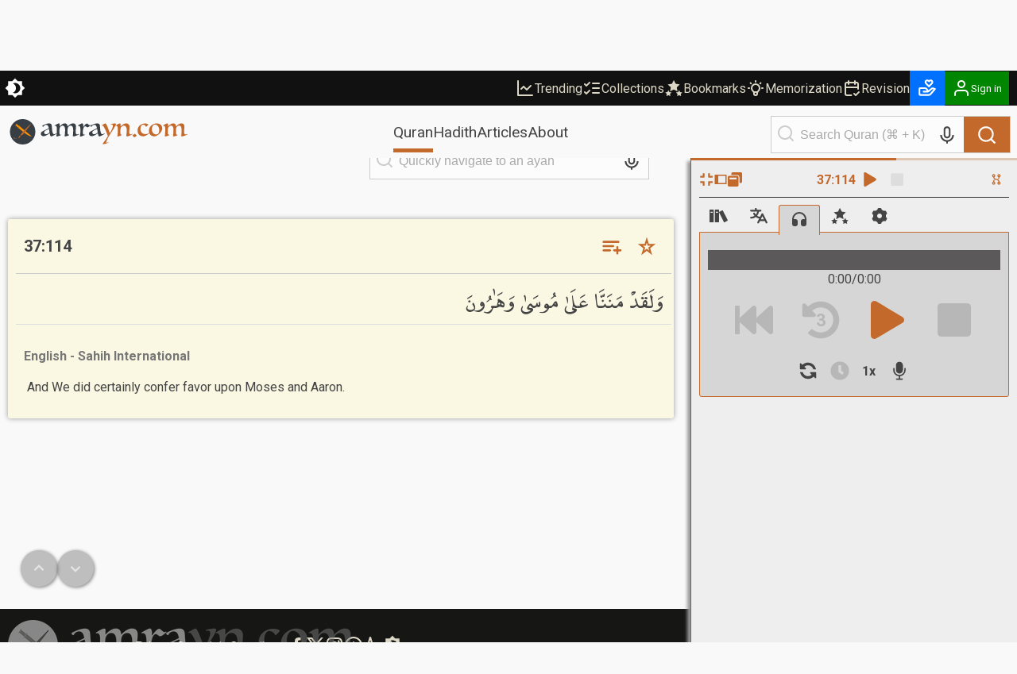

--- FILE ---
content_type: text/html; charset=utf-8
request_url: https://amrayn.com/37/114
body_size: 21380
content:
<!DOCTYPE html><html lang="en" data-theme-variant="default" class="__variable_ff476f"><head><meta charSet="utf-8"/><meta name="viewport" content="width=device-width, initial-scale=1"/><link rel="preload" as="image" href="/images/logo-white.png"/><link rel="stylesheet" href="https://cdn.amrayn.com/fe-static/1.5.994/_next/static/css/ad3c03daf5ba7eda.css" data-precedence="next"/><link rel="stylesheet" href="https://cdn.amrayn.com/fe-static/1.5.994/_next/static/css/7f57049d1d5b689f.css" data-precedence="next"/><link rel="stylesheet" href="https://cdn.amrayn.com/fe-static/1.5.994/_next/static/css/d9bca507fbd145f0.css" data-precedence="next"/><link rel="stylesheet" href="https://cdn.amrayn.com/fe-static/1.5.994/_next/static/css/988bf0d5b7a2048b.css" data-precedence="next"/><link rel="stylesheet" href="https://cdn.amrayn.com/fe-static/1.5.994/_next/static/css/2ea6261abe101f7d.css" data-precedence="next"/><link rel="stylesheet" href="https://cdn.amrayn.com/fe-static/1.5.994/_next/static/css/81a8470461825106.css" data-precedence="next"/><link rel="stylesheet" href="https://cdn.amrayn.com/fe-static/1.5.994/_next/static/css/89d81b242a85aa0d.css" data-precedence="next"/><link rel="stylesheet" href="https://cdn.amrayn.com/fe-static/1.5.994/_next/static/css/7d8e2a455b5bdfc9.css" data-precedence="next"/><link rel="stylesheet" href="https://cdn.amrayn.com/fe-static/1.5.994/_next/static/css/208318a7b04f63d4.css" data-precedence="next"/><link rel="stylesheet" href="https://cdn.amrayn.com/fe-static/1.5.994/_next/static/css/48768143d65ea979.css" data-precedence="next"/><link rel="stylesheet" href="https://cdn.amrayn.com/fe-static/1.5.994/_next/static/css/613a781e99012ce0.css" data-precedence="next"/><link rel="preload" as="script" fetchPriority="low" href="https://cdn.amrayn.com/fe-static/1.5.994/_next/static/chunks/webpack-04d186d6334e92e6.js"/><script src="https://cdn.amrayn.com/fe-static/1.5.994/_next/static/chunks/fd9d1056-973f71921e84882a.js" async=""></script><script src="https://cdn.amrayn.com/fe-static/1.5.994/_next/static/chunks/2117-7b995b72f03d96d5.js" async=""></script><script src="https://cdn.amrayn.com/fe-static/1.5.994/_next/static/chunks/main-app-5294d1645fe5526e.js" async=""></script><script src="https://cdn.amrayn.com/fe-static/1.5.994/_next/static/chunks/e416a3ff-ccf0e5a8b718c716.js" async=""></script><script src="https://cdn.amrayn.com/fe-static/1.5.994/_next/static/chunks/48507feb-0b17e54384c2ef43.js" async=""></script><script src="https://cdn.amrayn.com/fe-static/1.5.994/_next/static/chunks/d622d42c-3d1e6046a97c94bf.js" async=""></script><script src="https://cdn.amrayn.com/fe-static/1.5.994/_next/static/chunks/bc9c3264-b9ba9c62624a0721.js" async=""></script><script src="https://cdn.amrayn.com/fe-static/1.5.994/_next/static/chunks/4b494101-1631a576a1d4d96d.js" async=""></script><script src="https://cdn.amrayn.com/fe-static/1.5.994/_next/static/chunks/00cbbcb7-f1fdc85a8d31d5f3.js" async=""></script><script src="https://cdn.amrayn.com/fe-static/1.5.994/_next/static/chunks/4f9d9cd8-393c88d79e831c74.js" async=""></script><script src="https://cdn.amrayn.com/fe-static/1.5.994/_next/static/chunks/9081a741-8a5e8b3b2a996518.js" async=""></script><script src="https://cdn.amrayn.com/fe-static/1.5.994/_next/static/chunks/737dfa3e-2d3e29658b11f3c9.js" async=""></script><script src="https://cdn.amrayn.com/fe-static/1.5.994/_next/static/chunks/ec3863c0-37172d4760fdd0c8.js" async=""></script><script src="https://cdn.amrayn.com/fe-static/1.5.994/_next/static/chunks/8dc5345f-7535a30981005d86.js" async=""></script><script src="https://cdn.amrayn.com/fe-static/1.5.994/_next/static/chunks/c857e369-ab54061bb92e1dc3.js" async=""></script><script src="https://cdn.amrayn.com/fe-static/1.5.994/_next/static/chunks/3627521c-cd3231ee8da51109.js" async=""></script><script src="https://cdn.amrayn.com/fe-static/1.5.994/_next/static/chunks/4f53ad1b-47698a0f8b557bcd.js" async=""></script><script src="https://cdn.amrayn.com/fe-static/1.5.994/_next/static/chunks/39aecf79-cd61aa26f3fe1b22.js" async=""></script><script src="https://cdn.amrayn.com/fe-static/1.5.994/_next/static/chunks/12038df7-4d7561a4f7d6ce18.js" async=""></script><script src="https://cdn.amrayn.com/fe-static/1.5.994/_next/static/chunks/358ff52d-bd32769b5807b6fd.js" async=""></script><script src="https://cdn.amrayn.com/fe-static/1.5.994/_next/static/chunks/5349c568-b843128ca9cfd3dd.js" async=""></script><script src="https://cdn.amrayn.com/fe-static/1.5.994/_next/static/chunks/aaea2bcf-72f2a2e4caa35e57.js" async=""></script><script src="https://cdn.amrayn.com/fe-static/1.5.994/_next/static/chunks/472688b4-d804d5b7077611e1.js" async=""></script><script src="https://cdn.amrayn.com/fe-static/1.5.994/_next/static/chunks/93854f56-c6c00f372d24549c.js" async=""></script><script src="https://cdn.amrayn.com/fe-static/1.5.994/_next/static/chunks/a63740d3-5500533666ee13b9.js" async=""></script><script src="https://cdn.amrayn.com/fe-static/1.5.994/_next/static/chunks/07115393-41dbe9545e4c3c44.js" async=""></script><script src="https://cdn.amrayn.com/fe-static/1.5.994/_next/static/chunks/9318-7077dafeaa9ccd4c.js" async=""></script><script src="https://cdn.amrayn.com/fe-static/1.5.994/_next/static/chunks/4703-ac8e3871f8e603eb.js" async=""></script><script src="https://cdn.amrayn.com/fe-static/1.5.994/_next/static/chunks/32-d270c7a11f40c0e1.js" async=""></script><script src="https://cdn.amrayn.com/fe-static/1.5.994/_next/static/chunks/6238-7d9bc6758b9d46fc.js" async=""></script><script src="https://cdn.amrayn.com/fe-static/1.5.994/_next/static/chunks/2016-8a9418c527a34ce7.js" async=""></script><script src="https://cdn.amrayn.com/fe-static/1.5.994/_next/static/chunks/7430-c60d365d36794732.js" async=""></script><script src="https://cdn.amrayn.com/fe-static/1.5.994/_next/static/chunks/103-b93ef12ad1856a84.js" async=""></script><script src="https://cdn.amrayn.com/fe-static/1.5.994/_next/static/chunks/4151-fa970f28226f88b4.js" async=""></script><script src="https://cdn.amrayn.com/fe-static/1.5.994/_next/static/chunks/app/(prod)/(v1)/(main)/quran/simple/page.server-287555ca6d7da9f3.js" async=""></script><script src="https://cdn.amrayn.com/fe-static/1.5.994/_next/static/chunks/7943-04eba2930cfb6728.js" async=""></script><script src="https://cdn.amrayn.com/fe-static/1.5.994/_next/static/chunks/1327-17d600c11f8b046c.js" async=""></script><script src="https://cdn.amrayn.com/fe-static/1.5.994/_next/static/chunks/app/(prod)/(v1)/(main)/layout.page-6f6d739b537cf8b2.js" async=""></script><link rel="apple-touch-startup-image" href="/icon5.png" media="(max-device-width: 599px)"/><link rel="apple-touch-startup-image" href="/icon8.png" media="(min-device-width: 600px)"/><meta name="theme-color" content="#f9f9f5"/><meta name="color-scheme" content="light"/><title>Surah Aş-Şāffāt Ayah 114-114 - Read Quran | Quran – Amrayn</title><meta name="next-size-adjust"/><script type="text/javascript">function amr_quran(s,b,e){window.open(`https://amrayn.com/${s}/${b}-${e}`, 'aqwin', 'resizable=1,fullscreen=1')}</script><script type="text/javascript">
          // Unregister service workers
          if ('serviceWorker' in navigator) {
            navigator.serviceWorker.getRegistrations().then(registrations => {
              registrations.forEach(reg => reg.unregister());
            });
          }  
        </script><script src="https://cdn.amrayn.com/fe-static/1.5.994/_next/static/chunks/polyfills-42372ed130431b0a.js" noModule=""></script></head><body><div id="amrayn-root"><script type="text/javascript">
  var META_THEME_COLORS={default:["#f9f9f5","#171819"],brown:["#f9f9f5","#363530"],cool:["#f9f9f5","#171819"]},changeMode=e=>{const t=window.localStorage.getItem("theme-variant")||"default";if(!document.documentElement)return void console.log("documentElement not found");document.documentElement.setAttribute("data-theme-mode",e),"default"!==t&&document.documentElement.setAttribute("data-theme-variant",t);const o="dark"===e?1:0,n=META_THEME_COLORS[t]?META_THEME_COLORS[t][o]:null,d=document.getElementsByTagName("meta");n&&d["theme-color"]&&d["theme-color"].setAttribute("content",n)},isAutoModeEnabled=()=>{const e=window.localStorage.getItem("theme-auto");return"1"===e||"true"===e};"undefined"!=typeof window&&(isAutoModeEnabled()?window.matchMedia("(prefers-color-scheme: dark)").matches?changeMode("dark"):changeMode("light"):changeMode(window.localStorage.getItem("theme-mode")||"light"));
</script><div class="Toastify"></div><div id="amrayn-page"><header class="header is-sticky"><div class="top-bar root-hide-on-print"><div class="top-bar__contents"><div class="top-bar__theme-switcher"><div class="theme-switcher"><button aria-label="Switch Theme" type="button" title="Current theme: Light"><svg stroke="currentColor" fill="currentColor" stroke-width="0" viewBox="0 0 16 16" class="is-anim" height="26" width="26" xmlns="http://www.w3.org/2000/svg"><path d="M8 12a4 4 0 1 0 0-8 4 4 0 0 0 0 8zM8 0a.5.5 0 0 1 .5.5v2a.5.5 0 0 1-1 0v-2A.5.5 0 0 1 8 0zm0 13a.5.5 0 0 1 .5.5v2a.5.5 0 0 1-1 0v-2A.5.5 0 0 1 8 13zm8-5a.5.5 0 0 1-.5.5h-2a.5.5 0 0 1 0-1h2a.5.5 0 0 1 .5.5zM3 8a.5.5 0 0 1-.5.5h-2a.5.5 0 0 1 0-1h2A.5.5 0 0 1 3 8zm10.657-5.657a.5.5 0 0 1 0 .707l-1.414 1.415a.5.5 0 1 1-.707-.708l1.414-1.414a.5.5 0 0 1 .707 0zm-9.193 9.193a.5.5 0 0 1 0 .707L3.05 13.657a.5.5 0 0 1-.707-.707l1.414-1.414a.5.5 0 0 1 .707 0zm9.193 2.121a.5.5 0 0 1-.707 0l-1.414-1.414a.5.5 0 0 1 .707-.707l1.414 1.414a.5.5 0 0 1 0 .707zM4.464 4.465a.5.5 0 0 1-.707 0L2.343 3.05a.5.5 0 1 1 .707-.707l1.414 1.414a.5.5 0 0 1 0 .708z"></path></svg></button></div></div><div class="top-bar__right-side"><div class="top-bar__top-links"><a aria-disabled="false" class="top-bar__top-link" href="/trending"><svg stroke="currentColor" fill="none" stroke-width="2" viewBox="0 0 24 24" stroke-linecap="round" stroke-linejoin="round" height="24" width="24" xmlns="http://www.w3.org/2000/svg"><path d="M3 3v18h18"></path><path d="m19 9-5 5-4-4-3 3"></path></svg>Trending</a><a aria-disabled="false" class="top-bar__top-link" href="/mycollections"><svg stroke="currentColor" fill="none" stroke-width="2" viewBox="0 0 24 24" stroke-linecap="round" stroke-linejoin="round" height="24" width="24" xmlns="http://www.w3.org/2000/svg"><path d="m3 17 2 2 4-4"></path><path d="m3 7 2 2 4-4"></path><path d="M13 6h8"></path><path d="M13 12h8"></path><path d="M13 18h8"></path></svg>Collections</a><a aria-disabled="false" class="top-bar__top-link" href="/bookmarks"><svg stroke="currentColor" fill="currentColor" stroke-width="0" viewBox="0 0 512 512" height="24" width="24" xmlns="http://www.w3.org/2000/svg"><path d="M256.65 38.984l-49.697 100.702-111.13 16.146 80.413 78.385-18.982 110.68 99.396-52.256 99.397 52.256-18.983-110.68 80.413-78.384-111.127-16.146-49.7-100.702zM112 308.826l-26.674 54.05-59.646 8.665 43.16 42.073-10.188 59.403L112 444.97l53.348 28.046-10.188-59.403 43.16-42.072-59.646-8.665L112 308.825zm288 0l-26.674 54.05-59.646 8.665 43.16 42.073-10.188 59.403L400 444.97l53.348 28.046-10.188-59.403 43.16-42.072-59.646-8.665L400 308.825z"></path></svg>Bookmarks</a><a aria-disabled="false" class="top-bar__top-link" href="/quran/memorization"><svg stroke="currentColor" fill="none" stroke-width="2" viewBox="0 0 24 24" stroke-linecap="round" stroke-linejoin="round" height="24" width="24" xmlns="http://www.w3.org/2000/svg"><path stroke="none" d="M0 0h24v24H0z" fill="none"></path><path d="M3 12h1m8 -9v1m8 8h1m-15.4 -6.4l.7 .7m12.1 -.7l-.7 .7"></path><path d="M9 16a5 5 0 1 1 6 0a3.5 3.5 0 0 0 -1 3a2 2 0 0 1 -4 0a3.5 3.5 0 0 0 -1 -3"></path><path d="M9.7 17l4.6 0"></path></svg>Memorization</a><a aria-disabled="false" class="top-bar__top-link" href="/quran/revision"><svg stroke="currentColor" fill="none" stroke-width="2" viewBox="0 0 24 24" stroke-linecap="round" stroke-linejoin="round" height="24" width="24" xmlns="http://www.w3.org/2000/svg"><path stroke="none" d="M0 0h24v24H0z" fill="none"></path><path d="M11.5 21h-5.5a2 2 0 0 1 -2 -2v-12a2 2 0 0 1 2 -2h12a2 2 0 0 1 2 2v6"></path><path d="M16 3v4"></path><path d="M8 3v4"></path><path d="M4 11h16"></path><path d="M15 19l2 2l4 -4"></path></svg>Revision</a></div><div class="top-bar__user-menu"><div class="user-menu on-top-bar root-hide-on-print"><div style="display:flex;gap:3px;align-items:center"><a aria-disabled="false" target="_blank" rel="nofollow" aria-label="Donate" style="display:flex;background:rgb(0 113 255);color:#fff" class="user-menu__menu-toggle has-label" title="Donate" href="/donate"><svg stroke="currentColor" fill="currentColor" stroke-width="0" viewBox="0 0 24 24" height="26" width="26" xmlns="http://www.w3.org/2000/svg"><path d="M4 21h9.62a3.995 3.995 0 0 0 3.037-1.397l5.102-5.952a1 1 0 0 0-.442-1.6l-1.968-.656a3.043 3.043 0 0 0-2.823.503l-3.185 2.547-.617-1.235A3.98 3.98 0 0 0 9.146 11H4c-1.103 0-2 .897-2 2v6c0 1.103.897 2 2 2zm0-8h5.146c.763 0 1.448.423 1.789 1.105l.447.895H7v2h6.014a.996.996 0 0 0 .442-.11l.003-.001.004-.002h.003l.002-.001h.004l.001-.001c.009.003.003-.001.003-.001.01 0 .002-.001.002-.001h.001l.002-.001.003-.001.002-.001.002-.001.003-.001.002-.001c.003 0 .001-.001.002-.001l.003-.002.002-.001.002-.001.003-.001.002-.001h.001l.002-.001h.001l.002-.001.002-.001c.009-.001.003-.001.003-.001l.002-.001a.915.915 0 0 0 .11-.078l4.146-3.317c.262-.208.623-.273.94-.167l.557.186-4.133 4.823a2.029 2.029 0 0 1-1.52.688H4v-6zM16 2h-.017c-.163.002-1.006.039-1.983.705-.951-.648-1.774-.7-1.968-.704L12.002 2h-.004c-.801 0-1.555.313-2.119.878C9.313 3.445 9 4.198 9 5s.313 1.555.861 2.104l3.414 3.586a1.006 1.006 0 0 0 1.45-.001l3.396-3.568C18.688 6.555 19 5.802 19 5s-.313-1.555-.878-2.121A2.978 2.978 0 0 0 16.002 2H16zm1 3c0 .267-.104.518-.311.725L14 8.55l-2.707-2.843C11.104 5.518 11 5.267 11 5s.104-.518.294-.708A.977.977 0 0 1 11.979 4c.025.001.502.032 1.067.485.081.065.163.139.247.222l.707.707.707-.707c.084-.083.166-.157.247-.222.529-.425.976-.478 1.052-.484a.987.987 0 0 1 .701.292c.189.189.293.44.293.707z"></path></svg></a><button aria-label="Sign in" class="user-menu__menu-toggle with-background has-label"><div class="hjs-spinner"><div class="hjs-spinner__icon" style="width:24px;height:24px"></div></div></button></div><div class="user-menu__menu"><div class="user-menu__menu-links"><button class="user-menu__link">Sign in</button><button class="user-menu__link">Sign up</button></div></div></div></div></div></div></div><div class="nav"><div class="nav__contents"><div class="nav__nav-container"><div class="nav__logo-container"><a aria-disabled="false" rel="nofollow" aria-label="Amrayn.com" href="/"><span class="hjs-icon nav__logo-icon is-custom"><svg class="hjs-icon__svg" viewBox="0 0 3500 500"><circle cx="250" cy="250" r="250" fill="#373e44" stroke="none"></circle><path fill="var(--amr-color-logo-sword)" d="m190.192 141.013 238.9 199.451c-63.413 9.845-208.911-125.242-261.516-164.487l22.616-34.964Zm-2.738-12.549 5.875 4.905-31.242 48.292-5.872-4.904 31.239-48.293ZM134.381 99.11l45.817 38.252-18.676 28.869-45.819-38.252 18.678-28.869Zm-2.624-12.251 5.876 4.906-27.132 41.931-5.874-4.903 27.13-41.934Z"></path><path fill="var(--amr-color-logo-pen)" d="M182.948 351.058c-.557.15-6.31 5.486-12.76 12.311-5.158 5.413-10.077 10.715-11.366 12.605-1.709 2.446.557 3.19 2.511 1.559 1.95-1.595 7.6-6.71 17.883-8.862 11.507-2.411 16.32-4.708 20.642-16.391a1736.08 1736.08 0 0 0 4.567-12.494c2.475-6.898 2.65-14.387.138-16.873-2.508-2.444-12.061 5.008-21.23 16.724-.385.519-.804 1.001-1.186 1.521-9.169 11.752-13.041 17.76-8.753 13.347 3.696-3.744 7.358-7.49 7.811-7.935.871-.852 2.302-.407 2.964.41.836 1.074.696 2.67-.315 3.558-.278.261-.592.408-.906.52m-111.29 16.537c1.15-.297 7.776-1.557 9.972-1.595.418 0 .592.446.382.631-.872.742-3.137 1.778-3.451 1.965-5.753 3.338-6.065 6.155-5.961 7.527.382 3.78 5.404 6.935 23.742 5.749 7.566-.67 14.924-2.113 21.757-3.304 6.832-1.221 15.34-2.334 18.618-2.334 9.937 0 10.704 2.967 18.2 2.967.662 0 1.185-.149 1.185-.926 0-.779-.733-.928-1.15-.965-6.311 0-7.914-4.34-18.269-4.302-5.686-.038-7.461-.148-22.978 2.15-15.515 2.298-33.994 3.302-33.994-.073 0-1.927 12.829-5.562 12.829-11.122 0-2.968-3.519-7.194-22.242-3.638-1.639.337-3.799 1.485-3.662 4.006.108 2.336 1.849 4.191 5.022 3.264m327.595-265.447c-96.925 97.998-129.177 129.737-180.254 192.625-9.379 11.566-14.853 23.028-12.343 25.546 2.512 2.484 28.45.666 43.687-13.645 17.223-12.237 153.372-193.849 156.267-197.742 4.604-6.23-1.081-13.164-7.357-6.784"></path><path fill="#373e44" d="M778.678 256.61q-1.5-8.5-3-18.5t-3-19q-1.5-9-3-15.5-1-6.5-1.5-8.5-8 3-18 7t-20 9q-10 4.5-19 9.5-9 4.5-15 8.5-11.5 7.5-17.5 15t-6 18q0 14.5 8.5 25.5t26.5 11q9.5 0 19.5-3.5 10.5-3.5 19-8 9-4.5 15.5-9t9-7q4-4 6-6.5 2.5-3 2-8zm-14.5-77.5q-3-15.5-7-27.5-4-12.5-10-20.5-6-8.5-14.5-12.5-8.5-4.5-21-4.5-11 0-20.5 4-9 4-16 9.5-6.5 5.5-10.5 11-3.5 5.5-4 8.5-.5 4-4.5 4-7 0-13-5t-6-12q0-4 1-6 11.5-6.5 28-14t34-14q18-6.5 35.5-10.5 17.5-4.5 31.5-4.5 21 0 32 6 11.5 6 17 17t6.5 26q1.5 14.5 2.5 31.5 1.5 25.5 4 49.5 2.5 23.5 7.5 42 5 18 12.5 29.5 8 11 19.5 11 5.5 0 12-2t12.5-4.5q6-3 10.5-5.5 5-3 6.5-4 4.5 0 5.5 4.5 0 2.5-1 4.5-1 1-7.5 5t-16 9.5q-9.5 5.5-21 12-11.5 6-23 11.5-11 5.5-20.5 9t-15 3.5q-6.5 0-11.5-5.5-4.5-5-8-13.5-3.5-9-6-20.5t-4.5-24q-9 7.5-23 18-14 10-30.5 19t-34 15.5q-17 6-33 6-13.5 0-23.5-4-10-4.5-17-11.5-6.5-7-10-16-3-9.5-3-19.5 0-16 9.5-26 10-10.5 30.5-21.5 9.5-5 26.5-13 17-8.5 34.5-17 18-8.5 33-16 15.5-8 22.5-12.5z"></path><path fill="#373e44" d="M1357.569 291.11q1.5 0 2 2 .5 1.5.5 4t-1 3.5q-1 .5-2 1.5-3.5 2-17 8.5-13 6.5-29.5 13.5-16 6.5-32 11.5-15.5 5.5-23.5 5.5-7 0-13.5-3-6-3-5-9.5 1-4 2-12 1.5-8 2.5-19.5 1-14.5 2-33.5 1.5-19 1.5-42 0-27-3.5-44.5-3.5-18-10-28.5t-16-14.5q-9.5-4.5-22-4.5-11.5 0-19.5 4-8 3.5-14 8-11 8.5-17.5 22-6 13-7.5 34.5l-1 11q0 5.5-.5 12 0 6.5-.5 14.5v19q0 29.5 4.5 41 5 11.5 16.5 11.5h5q1-.5 4-1 1 1 2 2.5 1.5 2.5-.5 5.5-2.5 3-12 8-9.5 4.5-21 8.5t-22.5 7q-11 3-16.5 3-7 0-13-2-5.5-1.5-5.5-4 0-3 2-7 1.5-2.5 3-12t2.5-24.5q1.5-15 2.5-34.5 1-20 1-43 0-12-1.5-26.5-1-14.5-6-27-5-13-15-21.5-9.5-9-26.5-9-10 0-18 3-8 2.5-13.5 6.5-11 8.5-19 21-7.5 12.5-10 35.5-1 10.5-2 22-1 11-1 25.5 0 19 1 31.5t3.5 20q2.5 7 6 10 3.5 2.5 9 2.5t7.5-1q2.5-1 3.5 3t-.5 5q-2 2-10.5 6.5-8.5 4-19.5 8.5t-22.5 8q-11.5 3.5-19.5 3.5-8.5 0-13.5-2-4.5-2-4.5-4.5 0-.5 1-3 1-3 1.5-5 2-15.5 3.5-28.5 2-13.5 2.5-29 1-15.5 1.5-35.5t.5-48.5q0-27.5-9-40.5-8.5-13-18-13-4 0-7 1l-5 1q-3 .5-3-3v-3.5q.5-.5 10-7t22.5-14q13-7.5 27-13.5 14-6.5 23-6.5 6 0 10 3.5 4.5 3.5 4.5 13 0 4.5-.5 10 0 5.5-.5 11.5 0 6-.5 12-.5 5.5-.5 9.5 7-6.5 17.5-17 11-10.5 24.5-20t29-16.5q16-7 33.5-7 23 0 37.5 13.5t15.5 47q8-7.5 19.5-18t25.5-20q14.5-9.5 30.5-16t32.5-6.5q58 0 58 61.5 0 10-1 23t-2.5 27.5q-1.5 14-2.5 28t-1 25.5q0 52 27.5 52 4.5 0 10-1l11-3q5.5-2 10-3.5 4.5-2 6.5-3.5zM1586.412 122.11q-5.5 4.5-13 11.5-7.5 6.5-16 13-8 6-16.5 10.5t-16.5 4.5q-7 0-12.5-3-5.5-3.5-10.5-7-4.5-4-9-7-4.5-3.5-9.5-3.5-13.5 0-23 11-9 11-15 28-5.5 17-8.5 37-2.5 20-2.5 38.5 0 15.5 1 25.5 1.5 9.5 4 15.5 2.5 5.5 6.5 7.5 4.5 2 10.5 2 6.5 0 14-2 1.5-.5 2 2 1 2.5 1 4 0 1-1.5 2.5-1.5 1-2 1-11 4.5-22.5 10-11.5 5-19 8.5-7 3-17 6.5-9.5 3.5-16.5 3.5-8 0-13.5-2.5-5-2.5-5-5t1-4.5q1.5-2 2.5-7.5 1-7.5 2-17.5 1.5-10.5 2.5-22.5 1.5-12 2-24.5 1-13 1-25.5 0-28-2-47.5-1.5-19.5-6-31.5t-12.5-17q-7.5-5.5-19.5-5.5h-4.5q-2 0-4 .5-3 0-3-3t3-4.5q5.5-3.5 17-10 11.5-7 23.5-13 12.5-6.5 24-11.5t17-5q6.5 0 11 4.5 4.5 4 6.5 10.5 2.5 6.5 3.5 15 1 8 1 16 0 6-.5 12.5v14q22.5-33 40.5-51 18-18.5 34-18.5 6 0 11.5 5 6 5 12.5 11.5 6.5 6 13.5 11t14.5 5q6.5 0 9.5-1.5l5-2.5q4 0 4 5.5zM1725.944 256.61q-1.5-8.5-3-18.5t-3-19q-1.5-9-3-15.5-1-6.5-1.5-8.5-8 3-18 7t-20 9q-10 4.5-19 9.5-9 4.5-15 8.5-11.5 7.5-17.5 15t-6 18q0 14.5 8.5 25.5t26.5 11q9.5 0 19.5-3.5 10.5-3.5 19-8 9-4.5 15.5-9t9-7q4-4 6-6.5 2.5-3 2-8zm-14.5-77.5q-3-15.5-7-27.5-4-12.5-10-20.5-6-8.5-14.5-12.5-8.5-4.5-21-4.5-11 0-20.5 4-9 4-16 9.5-6.5 5.5-10.5 11-3.5 5.5-4 8.5-.5 4-4.5 4-7 0-13-5t-6-12q0-4 1-6 11.5-6.5 28-14t34-14q18-6.5 35.5-10.5 17.5-4.5 31.5-4.5 21 0 32 6 11.5 6 17 17t6.5 26q1.5 14.5 2.5 31.5 1.5 25.5 4 49.5 2.5 23.5 7.5 42 5 18 12.5 29.5 8 11 19.5 11 5.5 0 12-2t12.5-4.5q6-3 10.5-5.5 5-3 6.5-4 4.5 0 5.5 4.5 0 2.5-1 4.5-1 1-7.5 5t-16 9.5q-9.5 5.5-21 12-11.5 6-23 11.5-11 5.5-20.5 9t-15 3.5q-6.5 0-11.5-5.5-4.5-5-8-13.5-3.5-9-6-20.5t-4.5-24q-9 7.5-23 18-14 10-30.5 19t-34 15.5q-17 6-33 6-13.5 0-23.5-4-10-4.5-17-11.5-6.5-7-10-16-3-9.5-3-19.5 0-16 9.5-26 10-10.5 30.5-21.5 9.5-5 26.5-13 17-8.5 34.5-17 18-8.5 33-16 15.5-8 22.5-12.5z"></path><path fill="var(--amr-color-logo-pen)" d="M1823.139 483.11q4.5-5 13.5-16.5t19.5-26q11-14.5 22-31 11.5-16.5 21.5-31.5 10-14.5 17-27 7.5-12 9.5-18-8-21-17-44.5t-19-46.5q-9.5-23-19.5-44-9.5-21-19-36.5-9.5-16-18.5-25.5-8.5-9.5-15.5-9.5-2 0-4.5 1.5-2.5 1-4.5 2-1.5 1-3.5-2.5t0-4.5q2-1.5 11.5-7.5 10-6 22-12.5 12-7 23-12.5 11.5-5.5 16.5-5.5t11.5 9q7 9 14 24.5 7.5 15 15.5 34.5t16 41q8 21 15.5 42.5 8 21.5 15 40 6.5-10 16.5-28.5 10.5-18.5 20-39.5t16-41.5q7-20.5 7-34.5 0-14.5-7-20.5-7-6.5-15.5-6.5-6.5 0-10.5.5-3.5 0-8 1-1 0-3-1-2-1.5-2-4t11-5.5q11-3 25.5-5.5t28.5-4q14-2 19.5-2 11.5 0 17 4.5t5.5 10.5q-3 12-13 31.5-9.5 19-23 42-13.5 22.5-29 47-15 24-29 45.5t-25.5 38.5q-11 17-16 25-10 15.5-19 32-9 17-16.5 33.5-7.5 17-13.5 32-5.5 15.5-8 28-1.5 7.5 2.5 9.5 4.5 2.5 11 1 7-1 15-4.5t13.5-8q2.5-2 3-1 1 1.5 1 4t-1 5q-1 3-2.5 4-.5 0-11.5 4.5t-26.5 9.5q-15.5 5.5-33 10-17 4.5-30 4.5-12.5 0-12.5-8v-1.5q.5-.5.5-1zM2173.217 202.61q-.5 4.5-1 8t-1 8q0 4.5-.5 11.5v17.5q0 18 1 29.5 1.5 11.5 4 18.5 2.5 6.5 6 9 4 2.5 9.5 2.5 3.5 0 7.5-1 1 0 1.5 3 1 2.5 0 3.5-3 2.5-12 7.5-8.5 4.5-19.5 9t-23 8q-11.5 3.5-19.5 3.5-7 0-11-2-4-1.5-4-4t.5-3q.5-.5 1.5-2.5 1-2.5 1.5-6 .5-4 1.5-9 1-7 2-17.5 1-11 2-23.5 1-13 1.5-26.5 1-14 1-27 0-5.5-.5-13.5 0-8.5-.5-21.5-.5-14.5-3.5-24.5-2.5-10.5-7-16.5-4-6.5-9.5-9.5-5-3-10-3h-5q-2.5 0-5 .5-2 0-2-4.5 0-1 .5-1.5 1-1 5-3.5 6.5-4.5 17.5-11t22.5-12q11.5-5.5 21.5-9.5 10.5-4 16-4 14.5 0 14.5 16.5 0 2.5-.5 9t-1 13.5q0 6.5-.5 12.5t-.5 8q10.5-10 22.5-20.5t26-19q14-9 29.5-14.5t32-5.5q30 0 49 17.5 19.5 17 19.5 54.5 0 10-1.5 23.5-1 13.5-2.5 28t-3 28.5q-1 14-1 25 0 40 26 40 5 0 11-1.5 6.5-2 12-4 6-2.5 10.5-4.5 4.5-2.5 6-4 .5-.5 1 1 1 1 1.5 3t0 3.5q0 1.5-.5 2-4 2.5-17.5 9.5-13 7-29.5 14.5-16 7-32 12.5-16 6-25.5 6-11.5 0-16-5.5-4-5.5-4-11.5 0-4 1-10 1.5-6 3.5-19.5 2-14.5 3.5-34 2-19.5 2-42 0-44-16.5-66.5-16-23-40.5-23-15.5 0-27.5 6t-20.5 16.5q-8.5 10-13.5 23.5-5 13-6.5 28zM2456.717 289.11q2.5.5 8 5.5 6 5 12 11.5t10.5 12.5q4.5 6 4.5 8 0 2.5-6 7.5t-14 10q-7.5 5.5-15 9.5-7 4-10 4-1.5 0-7.5-5-5.5-4.5-11.5-10.5t-11-11.5q-4.5-6-4.5-8 0-2.5 6.5-7.5 6.5-5.5 14-11 8-6 15-10 7.5-4.5 9-5zM2721.162 107.61q-1 3-6 9.5-4.5 6-11 13-6.5 6.5-14 13-7 6-12.5 9-3.5 1.5-4.5-1-.5-2.5-.5-5 0-4-4.5-10-4-6-12-11.5-7.5-6-18-10t-23-4q-21.5 0-35 23.5-13.5 23-13.5 61.5 0 23.5 7 42.5 7.5 18.5 20 31.5 13 12.5 31 19.5 18 6.5 39 6.5 28.5 0 45.5-7 17-7.5 28-17 .5 0 .5-.5.5-.5 1-.5 2.5 0 3.5 2 1 1.5 1 4 0 2-1 3-7.5 6-21 16-13 10-30 20-17 9.5-35.5 16.5t-36.5 7q-51.5 0-80.5-30-28.5-30-28.5-82 0-39.5 15-66.5 15.5-27 37.5-43 22.5-16.5 47.5-23.5t44-7q15.5 0 27.5 2.5 12.5 2 21 5.5 9 3 13.5 6.5 5 3.5 5 6z"></path><path fill="var(--amr-color-logo-pen)" d="M2933.795 294.61q-5.5 4.5-15 12t-22 15q-12.5 7.5-27.5 13-15 5-31.5 5-25 0-44.5-8.5-19.5-9-33-23.5-13-15-20-35-6.5-20-6.5-42.5 0-26.5 8-47t19.5-35.5q12-15.5 25.5-25.5 13.5-10.5 24.5-16.5 5-3 12.5-6.5 8-3.5 17-6.5 9.5-3 20-5 11-2.5 22.5-2.5 21.5 0 41.5 5.5 20.5 5.5 36 17.5 15.5 11.5 25 30t9.5 44.5q0 21-8 39.5-7.5 18.5-18 33t-21 25l-14.5 14.5zm-56.5 8q28.5 0 43.5-21.5 15.5-21.5 15.5-66 0-22.5-6.5-41.5-6-19.5-17.5-34-11-14.5-26-22.5-15-8.5-32.5-8.5-12.5 0-24 6.5-11 6.5-19.5 19-8.5 12-13.5 29.5t-5 39.5q0 23.5 7 42 7.5 18.5 19.5 31.5 12 12.5 27 19.5 15.5 6.5 32 6.5zM3489.404 291.11q1.5 0 2 2 .5 1.5.5 4t-1 3.5q-1 .5-2 1.5-3.5 2-17 8.5-13 6.5-29.5 13.5-16 6.5-32 11.5-15.5 5.5-23.5 5.5-7 0-13.5-3-6-3-5-9.5 1-4 2-12 1.5-8 2.5-19.5 1-14.5 2-33.5 1.5-19 1.5-42 0-27-3.5-44.5-3.5-18-10-28.5t-16-14.5q-9.5-4.5-22-4.5-11.5 0-19.5 4-8 3.5-14 8-11 8.5-17.5 22-6 13-7.5 34.5l-1 11q0 5.5-.5 12 0 6.5-.5 14.5v19q0 29.5 4.5 41 5 11.5 16.5 11.5h5q1-.5 4-1 1 1 2 2.5 1.5 2.5-.5 5.5-2.5 3-12 8-9.5 4.5-21 8.5t-22.5 7q-11 3-16.5 3-7 0-13-2-5.5-1.5-5.5-4 0-3 2-7 1.5-2.5 3-12t2.5-24.5q1.5-15 2.5-34.5 1-20 1-43 0-12-1.5-26.5-1-14.5-6-27-5-13-15-21.5-9.5-9-26.5-9-10 0-18 3-8 2.5-13.5 6.5-11 8.5-19 21-7.5 12.5-10 35.5-1 10.5-2 22-1 11-1 25.5 0 19 1 31.5t3.5 20q2.5 7 6 10 3.5 2.5 9 2.5t7.5-1q2.5-1 3.5 3t-.5 5q-2 2-10.5 6.5-8.5 4-19.5 8.5t-22.5 8q-11.5 3.5-19.5 3.5-8.5 0-13.5-2-4.5-2-4.5-4.5 0-.5 1-3 1-3 1.5-5 2-15.5 3.5-28.5 2-13.5 2.5-29 1-15.5 1.5-35.5t.5-48.5q0-27.5-9-40.5-8.5-13-18-13-4 0-7 1l-5 1q-3 .5-3-3v-3.5q.5-.5 10-7t22.5-14q13-7.5 27-13.5 14-6.5 23-6.5 6 0 10 3.5 4.5 3.5 4.5 13 0 4.5-.5 10 0 5.5-.5 11.5 0 6-.5 12-.5 5.5-.5 9.5 7-6.5 17.5-17 11-10.5 24.5-20t29-16.5q16-7 33.5-7 23 0 37.5 13.5t15.5 47q8-7.5 19.5-18t25.5-20q14.5-9.5 30.5-16t32.5-6.5q58 0 58 61.5 0 10-1 23t-2.5 27.5q-1.5 14-2.5 28t-1 25.5q0 52 27.5 52 4.5 0 10-1l11-3q5.5-2 10-3.5 4.5-2 6.5-3.5z"></path></svg></span></a></div></div><div class="nav__nav-links root-hide-on-print"><a aria-disabled="false" class="nav__nav-link" href="/"><div>Quran</div></a><a aria-disabled="false" class="nav__nav-link" href="/hadith"><div>Hadith</div></a><a aria-disabled="false" class="nav__nav-link" href="/articles"><div>Articles</div></a><a aria-disabled="false" class="nav__nav-link" href="/about"><div>About</div></a></div><div class="nav__search-bar root-hide-on-print"><div class="header__search "><div class="co-search-bar "><div class="co-search-bar__bar"><button aria-label="Start search here" class="co-search-bar__icon" type="button" tabindex="-1"><svg stroke="currentColor" fill="currentColor" stroke-width="0" viewBox="0 0 24 24" height="24" width="24" xmlns="http://www.w3.org/2000/svg"><path d="M18.031 16.6168L22.3137 20.8995L20.8995 22.3137L16.6168 18.031C15.0769 19.263 13.124 20 11 20C6.032 20 2 15.968 2 11C2 6.032 6.032 2 11 2C15.968 2 20 6.032 20 11C20 13.124 19.263 15.0769 18.031 16.6168ZM16.0247 15.8748C17.2475 14.6146 18 12.8956 18 11C18 7.1325 14.8675 4 11 4C7.1325 4 4 7.1325 4 11C4 14.8675 7.1325 18 11 18C12.8956 18 14.6146 17.2475 15.8748 16.0247L16.0247 15.8748Z"></path></svg></button><input type="search" id="co-search-bar__search-inputheader" placeholder="Search" class="co-search-bar__input" aria-labelledby="co-search-bar__search-inputheader" enterKeyHint="search" maxLength="2048" autoComplete="off" spellCheck="false" autoCapitalize="off" autoCorrect="off" name="co-search-bar__search-inputheader" value=""/><div class="amr-button-group" style="padding:0;gap:3px"><button aria-label="Voice Search" title="Voice search (Arabic only)" type="button" class="amr-button icon-button " style="color:inherit"><svg stroke="currentColor" fill="currentColor" stroke-width="0" viewBox="0 0 24 24" height="26" width="26" xmlns="http://www.w3.org/2000/svg"><path d="M16 12V6c0-2.217-1.785-4.021-3.979-4.021a.933.933 0 0 0-.209.025A4.006 4.006 0 0 0 8 6v6c0 2.206 1.794 4 4 4s4-1.794 4-4zm-6 0V6c0-1.103.897-2 2-2a.89.89 0 0 0 .163-.015C13.188 4.06 14 4.935 14 6v6c0 1.103-.897 2-2 2s-2-.897-2-2z"></path><path d="M6 12H4c0 4.072 3.061 7.436 7 7.931V22h2v-2.069c3.939-.495 7-3.858 7-7.931h-2c0 3.309-2.691 6-6 6s-6-2.691-6-6z"></path></svg></button><button aria-label="Search" type="button" class="amr-button" style="border-radius:0;box-shadow:none;padding-top:0.8rem;padding-bottom:0.8rem"><svg stroke="currentColor" fill="currentColor" stroke-width="0" viewBox="0 0 24 24" height="26" width="26" xmlns="http://www.w3.org/2000/svg"><path d="M18.031 16.6168L22.3137 20.8995L20.8995 22.3137L16.6168 18.031C15.0769 19.263 13.124 20 11 20C6.032 20 2 15.968 2 11C2 6.032 6.032 2 11 2C15.968 2 20 6.032 20 11C20 13.124 19.263 15.0769 18.031 16.6168ZM16.0247 15.8748C17.2475 14.6146 18 12.8956 18 11C18 7.1325 14.8675 4 11 4C7.1325 4 4 7.1325 4 11C4 14.8675 7.1325 18 11 18C12.8956 18 14.6146 17.2475 15.8748 16.0247L16.0247 15.8748Z"></path></svg></button></div></div></div></div></div></div></div></header><main id="amrayn-content" class="amrayn-margined-content"><div><style type="text/css">
          :root {--amr-mushaf-font-quran: var(--amr-font-arabic-quran);--amr-dock-width: 0px;}
          </style><div class="pa-quran-simple"><div class="breadcrumbs" role="navigation" itemScope="" itemType="http://schema.org/BreadcrumbList"><div class="breadcrumbs__item-list"><div class="breadcrumbs__item" itemProp="itemListElement" itemScope="" itemType="http://schema.org/ListItem"><a aria-disabled="false" class="breadcrumbs__link" itemProp="item" href="/"><span itemProp="name">Home</span></a><meta itemProp="position" content="1"/></div><svg stroke="currentColor" fill="none" stroke-width="0" viewBox="0 0 24 24" class="breadcrumbs__icon icon-xxs" height="1em" width="1em" xmlns="http://www.w3.org/2000/svg"><path d="M5.63605 7.75735L7.05026 6.34314L12.7071 12L7.05029 17.6568L5.63608 16.2426L9.87869 12L5.63605 7.75735Z" fill="currentColor"></path><path d="M12.7071 6.34314L11.2929 7.75735L15.5356 12L11.2929 16.2426L12.7072 17.6568L18.364 12L12.7071 6.34314Z" fill="currentColor"></path></svg><div class="breadcrumbs__item is-last" itemProp="itemListElement" itemScope="" itemType="http://schema.org/ListItem"><a aria-disabled="false" class="breadcrumbs__link" itemProp="item" href="/quran"><span itemProp="name">Quran</span></a><meta itemProp="position" content="2"/></div></div></div><div class="pa-quran-reader__floating-ctrls is-on-left"><div><div class="amr-button-group"><button class="amr-button icon-button" disabled="" title="Previous ayah"><svg stroke="currentColor" fill="currentColor" stroke-width="0" viewBox="0 0 24 24" height="26" width="26" xmlns="http://www.w3.org/2000/svg"><path d="m6.293 13.293 1.414 1.414L12 10.414l4.293 4.293 1.414-1.414L12 7.586z"></path></svg></button><button class="amr-button icon-button" disabled="" title="Next ayah"><svg stroke="currentColor" fill="currentColor" stroke-width="0" viewBox="0 0 24 24" height="26" width="26" xmlns="http://www.w3.org/2000/svg"><path d="M16.293 9.293 12 13.586 7.707 9.293l-1.414 1.414L12 16.414l5.707-5.707z"></path></svg></button></div></div></div><div class="pa-quran-simple__ayahs is-docked is-dock-right"><div class="co-link-card  co-link-card__ayah"><span class="co-link-card__link co-link-card__ayah"><div class="co-link-card__details "><div class="co-link-card__details-top"><a target="_self" name="37:114" class="co-link-card__title co-link-card__link">37:114</a><div class="co-link-card__buttons root-hide-on-print "><span class="co-collection__button-container co-link-card__collection-btn"><button aria-label="Add to collection" class="co-collection__button amr-button icon-button"><svg stroke="currentColor" fill="none" stroke-width="2" viewBox="0 0 24 24" stroke-linecap="round" stroke-linejoin="round" height="32" width="32" xmlns="http://www.w3.org/2000/svg"><path stroke="none" d="M0 0h24v24H0z" fill="none"></path><path d="M19 8h-14"></path><path d="M5 12h9"></path><path d="M11 16h-6"></path><path d="M15 16h6"></path><path d="M18 13v6"></path></svg></button></span><button aria-label="Bookmark" class="amr-button icon-button co-bookmark-button co-link-card__bookmark-btn"><div class="co-bookmark-button__inner"><svg stroke="currentColor" fill="currentColor" stroke-width="0" viewBox="0 0 16 16" height="26" width="26" xmlns="http://www.w3.org/2000/svg"><path fill-rule="evenodd" clip-rule="evenodd" d="M9.595 6.252L8 1 6.405 6.252H1l4.373 3.4L3.75 15 8 11.695 12.25 15l-1.623-5.348L15 6.252H9.595zm-7.247.47H6.72L8 2.507 6.72 6.722H2.348zm3.537 2.75l-1.307 4.305 1.307-4.305zm7.767-2.75H9.28h4.372zm-8.75.9h2.366L8 5.214l.732 2.41h2.367l-1.915 1.49.731 2.409L8 10.032l-1.915 1.49.731-2.41-1.915-1.49z"></path></svg></div></button></div></div><div><div class="co-link-card__ayah-texts "><div class="co-link-card__ayah-text">وَلَقَدْ مَنَنَّا عَلَىٰ مُوسَىٰ وَهَٰرُونَ<!-- --> </div></div><div><div class="pa-quran-simple__section"><h3 class="pa-quran-reader__translation-bar-heading">English  - Sahih International</h3><div class="pa-quran-simple__tr">And We did certainly confer favor upon Moses and Aaron.</div></div></div><div class="co-link-card__ayah-links root-hide-on-print"></div></div></div></span></div></div></div></div></main><footer class="footer root-hide-on-print"><div class="footer__contents"><div class="footer__top-bar"><div class="footer__top-bar-left"><a aria-disabled="false" rel="nofollow" class="footer__top-bar-logo-container" href="/"><img src="/images/logo-white.png" alt="Amrayn.com"/></a><div class="footer__top-bar-links-separator"></div><div class="footer__top-bar-left-links"><a aria-disabled="false" class="footer__top-bar-link" href="/privacy">Privacy</a><a aria-disabled="false" class="footer__top-bar-link" href="/copyright">Copyright</a><a aria-disabled="false" class="footer__top-bar-link" href="/contribute">Contribute</a></div></div><div class="footer__top-bar-right"><a href="https://www.facebook.com/amraynofficial/" class="footer__top-bar-link" rel="noopener noreferrer" target="_blank" title="Like us on Facebook"><svg stroke="currentColor" fill="currentColor" stroke-width="0" viewBox="0 0 24 24" height="24" width="24" xmlns="http://www.w3.org/2000/svg"><path d="M14 13.5H16.5L17.5 9.5H14V7.5C14 6.47062 14 5.5 16 5.5H17.5V2.1401C17.1743 2.09685 15.943 2 14.6429 2C11.9284 2 10 3.65686 10 6.69971V9.5H7V13.5H10V22H14V13.5Z"></path></svg></a><a href="https://twitter.com/amraynofficial/" class="footer__top-bar-link" rel="noopener noreferrer" target="_blank" title="Follow us on X"><svg stroke="currentColor" fill="currentColor" stroke-width="0" viewBox="0 0 24 24" height="24" width="24" xmlns="http://www.w3.org/2000/svg"><path d="M8 2H1L9.26086 13.0145L1.44995 21.9999H4.09998L10.4883 14.651L16 22H23L14.3917 10.5223L21.8001 2H19.1501L13.1643 8.88578L8 2ZM17 20L5 4H7L19 20H17Z"></path></svg></a><a href="https://instagram.com/amraynofficial" class="footer__top-bar-link" rel="noopener noreferrer" target="_blank" title="Follow us on Instagram"><svg stroke="currentColor" fill="currentColor" stroke-width="0" viewBox="0 0 24 24" height="24" width="24" xmlns="http://www.w3.org/2000/svg"><path d="M12.001 9C10.3436 9 9.00098 10.3431 9.00098 12C9.00098 13.6573 10.3441 15 12.001 15C13.6583 15 15.001 13.6569 15.001 12C15.001 10.3427 13.6579 9 12.001 9ZM12.001 7C14.7614 7 17.001 9.2371 17.001 12C17.001 14.7605 14.7639 17 12.001 17C9.24051 17 7.00098 14.7629 7.00098 12C7.00098 9.23953 9.23808 7 12.001 7ZM18.501 6.74915C18.501 7.43926 17.9402 7.99917 17.251 7.99917C16.5609 7.99917 16.001 7.4384 16.001 6.74915C16.001 6.0599 16.5617 5.5 17.251 5.5C17.9393 5.49913 18.501 6.0599 18.501 6.74915ZM12.001 4C9.5265 4 9.12318 4.00655 7.97227 4.0578C7.18815 4.09461 6.66253 4.20007 6.17416 4.38967C5.74016 4.55799 5.42709 4.75898 5.09352 5.09255C4.75867 5.4274 4.55804 5.73963 4.3904 6.17383C4.20036 6.66332 4.09493 7.18811 4.05878 7.97115C4.00703 9.0752 4.00098 9.46105 4.00098 12C4.00098 14.4745 4.00753 14.8778 4.05877 16.0286C4.0956 16.8124 4.2012 17.3388 4.39034 17.826C4.5591 18.2606 4.7605 18.5744 5.09246 18.9064C5.42863 19.2421 5.74179 19.4434 6.17187 19.6094C6.66619 19.8005 7.19148 19.9061 7.97212 19.9422C9.07618 19.9939 9.46203 20 12.001 20C14.4755 20 14.8788 19.9934 16.0296 19.9422C16.8117 19.9055 17.3385 19.7996 17.827 19.6106C18.2604 19.4423 18.5752 19.2402 18.9074 18.9085C19.2436 18.5718 19.4445 18.2594 19.6107 17.8283C19.8013 17.3358 19.9071 16.8098 19.9432 16.0289C19.9949 14.9248 20.001 14.5389 20.001 12C20.001 9.52552 19.9944 9.12221 19.9432 7.97137C19.9064 7.18906 19.8005 6.66149 19.6113 6.17318C19.4434 5.74038 19.2417 5.42635 18.9084 5.09255C18.573 4.75715 18.2616 4.55693 17.8271 4.38942C17.338 4.19954 16.8124 4.09396 16.0298 4.05781C14.9258 4.00605 14.5399 4 12.001 4ZM12.001 2C14.7176 2 15.0568 2.01 16.1235 2.06C17.1876 2.10917 17.9135 2.2775 18.551 2.525C19.2101 2.77917 19.7668 3.1225 20.3226 3.67833C20.8776 4.23417 21.221 4.7925 21.476 5.45C21.7226 6.08667 21.891 6.81333 21.941 7.8775C21.9885 8.94417 22.001 9.28333 22.001 12C22.001 14.7167 21.991 15.0558 21.941 16.1225C21.8918 17.1867 21.7226 17.9125 21.476 18.55C21.2218 19.2092 20.8776 19.7658 20.3226 20.3217C19.7668 20.8767 19.2076 21.22 18.551 21.475C17.9135 21.7217 17.1876 21.89 16.1235 21.94C15.0568 21.9875 14.7176 22 12.001 22C9.28431 22 8.94514 21.99 7.87848 21.94C6.81431 21.8908 6.08931 21.7217 5.45098 21.475C4.79264 21.2208 4.23514 20.8767 3.67931 20.3217C3.12348 19.7658 2.78098 19.2067 2.52598 18.55C2.27848 17.9125 2.11098 17.1867 2.06098 16.1225C2.01348 15.0558 2.00098 14.7167 2.00098 12C2.00098 9.28333 2.01098 8.94417 2.06098 7.8775C2.11014 6.8125 2.27848 6.0875 2.52598 5.45C2.78014 4.79167 3.12348 4.23417 3.67931 3.67833C4.23514 3.1225 4.79348 2.78 5.45098 2.525C6.08848 2.2775 6.81348 2.11 7.87848 2.06C8.94514 2.0125 9.28431 2 12.001 2Z"></path></svg></a><a aria-disabled="false" class="footer__top-bar-link" title="About us" href="/about"><svg stroke="currentColor" fill="none" stroke-width="2" viewBox="0 0 24 24" stroke-linecap="round" stroke-linejoin="round" height="24" width="24" xmlns="http://www.w3.org/2000/svg"><circle cx="12" cy="12" r="10"></circle><path d="M12 16v-4"></path><path d="M12 8h.01"></path></svg></a><a href="https://health.amrayn.com" class="footer__top-bar-link" title="Health check" rel="noopener noreferrer" target="_blank"><svg xmlns="http://www.w3.org/2000/svg" width="24" height="24" viewBox="0 0 24 24" fill="none" stroke="currentColor" stroke-width="2" stroke-linecap="round" stroke-linejoin="round" class="lucide lucide-activity" aria-hidden="true"><path d="M22 12h-2.48a2 2 0 0 0-1.93 1.46l-2.35 8.36a.25.25 0 0 1-.48 0L9.24 2.18a.25.25 0 0 0-.48 0l-2.35 8.36A2 2 0 0 1 4.49 12H2"></path></svg></a><span class="footer__top-bar-link"><div class="theme-switcher"><button aria-label="Switch Theme" type="button" title="Current theme: Light"><svg stroke="currentColor" fill="currentColor" stroke-width="0" viewBox="0 0 16 16" class="is-anim" height="26" width="26" xmlns="http://www.w3.org/2000/svg"><path d="M8 12a4 4 0 1 0 0-8 4 4 0 0 0 0 8zM8 0a.5.5 0 0 1 .5.5v2a.5.5 0 0 1-1 0v-2A.5.5 0 0 1 8 0zm0 13a.5.5 0 0 1 .5.5v2a.5.5 0 0 1-1 0v-2A.5.5 0 0 1 8 13zm8-5a.5.5 0 0 1-.5.5h-2a.5.5 0 0 1 0-1h2a.5.5 0 0 1 .5.5zM3 8a.5.5 0 0 1-.5.5h-2a.5.5 0 0 1 0-1h2A.5.5 0 0 1 3 8zm10.657-5.657a.5.5 0 0 1 0 .707l-1.414 1.415a.5.5 0 1 1-.707-.708l1.414-1.414a.5.5 0 0 1 .707 0zm-9.193 9.193a.5.5 0 0 1 0 .707L3.05 13.657a.5.5 0 0 1-.707-.707l1.414-1.414a.5.5 0 0 1 .707 0zm9.193 2.121a.5.5 0 0 1-.707 0l-1.414-1.414a.5.5 0 0 1 .707-.707l1.414 1.414a.5.5 0 0 1 0 .707zM4.464 4.465a.5.5 0 0 1-.707 0L2.343 3.05a.5.5 0 1 1 .707-.707l1.414 1.414a.5.5 0 0 1 0 .708z"></path></svg></button></div></span></div></div><div class="footer__links"><div class="footer__links-group"><div class="footer__links-group-name">Quran</div><div class="footer__links-group-link"><a aria-disabled="false" class="footer__links-group-link-anchor" href="/quran/info/1?allowchange=1">Surah info</a></div><div class="footer__links-group-link"><a aria-disabled="false" class="footer__links-group-link-anchor" href="/quran/1?tab=8&amp;wrdid=198">Word by word</a></div><div class="footer__links-group-link"><a aria-disabled="false" class="footer__links-group-link-anchor" href="/quran/1">Read Qur&#x27;an</a></div><div class="footer__links-group-link"><a aria-disabled="false" class="footer__links-group-link-anchor" href="/quran">Quran study tools</a></div></div><div class="footer__links-group"><div class="footer__links-group-name">Hadith</div><div class="footer__links-group-link"><a aria-disabled="false" class="footer__links-group-link-anchor" href="/trending">Trending</a></div><div class="footer__links-group-link"><a aria-disabled="false" class="footer__links-group-link-anchor" href="/bukhari">Saheeh al-Bukhari</a></div><div class="footer__links-group-link"><a aria-disabled="false" class="footer__links-group-link-anchor" href="/muslim">Saheeh Muslim</a></div><div class="footer__links-group-link"><a aria-disabled="false" class="footer__links-group-link-anchor" href="/riyadussaliheen">Riyaad as-Saliheen</a></div><div class="footer__links-group-link"><a aria-disabled="false" class="footer__links-group-link-anchor" href="/hadith">Browse more</a></div></div><div class="footer__links-group"><div class="footer__links-group-name">Articles</div><div class="footer__links-group-link"><a aria-disabled="false" class="footer__links-group-link-anchor" href="/articles/category/basics">Basics</a></div><div class="footer__links-group-link"><a aria-disabled="false" class="footer__links-group-link-anchor" href="/articles/category/aqeedah">Aqeedah (Creed)</a></div><div class="footer__links-group-link"><a aria-disabled="false" class="footer__links-group-link-anchor" href="/articles/category/the-hereafter">The Hereafter</a></div><div class="footer__links-group-link"><a aria-disabled="false" class="footer__links-group-link-anchor" href="/articles/category/fiqh">Fiqh (Jurisprudence)</a></div><div class="footer__links-group-link"><a aria-disabled="false" class="footer__links-group-link-anchor" href="/articles/category/matters-of-unseen">Unseen</a></div></div><div class="footer__links-group"><div class="footer__links-group-name">Personal</div><div class="footer__links-group-link"><a aria-disabled="false" class="footer__links-group-link-anchor" href="/assist">Assist dashboard</a></div><div class="footer__links-group-link"><a aria-disabled="false" class="footer__links-group-link-anchor" href="/quran/tracker">Quran tracker</a></div><div class="footer__links-group-link"><a aria-disabled="false" class="footer__links-group-link-anchor" href="/bookmarks">Bookmarks</a></div><div class="footer__links-group-link"><a aria-disabled="false" class="footer__links-group-link-anchor" href="/mycollections">Collections</a></div></div></div><div class="footer__bottom-bar">© 2014-<!-- -->2026<!-- --> Amrayn.com</div></div></footer></div><!--$--><!--/$--></div><script src="https://cdn.amrayn.com/fe-static/1.5.994/_next/static/chunks/webpack-04d186d6334e92e6.js" async=""></script><script>(self.__next_f=self.__next_f||[]).push([0]);self.__next_f.push([2,null])</script><script>self.__next_f.push([1,"1:HL[\"https://cdn.amrayn.com/fe-static/1.5.994/_next/static/media/47cbc4e2adbc5db9-s.p.woff2\",\"font\",{\"crossOrigin\":\"\",\"type\":\"font/woff2\"}]\n2:HL[\"https://cdn.amrayn.com/fe-static/1.5.994/_next/static/css/ad3c03daf5ba7eda.css\",\"style\"]\n3:HL[\"https://cdn.amrayn.com/fe-static/1.5.994/_next/static/css/7f57049d1d5b689f.css\",\"style\"]\n4:HL[\"https://cdn.amrayn.com/fe-static/1.5.994/_next/static/css/d9bca507fbd145f0.css\",\"style\"]\n5:HL[\"https://cdn.amrayn.com/fe-static/1.5.994/_next/static/css/988bf0d5b7a2048b.css\",\"style\"]\n6:HL[\"https://cdn.amrayn.com/fe-static/1.5.994/_next/static/css/2ea6261abe101f7d.css\",\"style\"]\n7:HL[\"https://cdn.amrayn.com/fe-static/1.5.994/_next/static/css/81a8470461825106.css\",\"style\"]\n8:HL[\"https://cdn.amrayn.com/fe-static/1.5.994/_next/static/css/89d81b242a85aa0d.css\",\"style\"]\n9:HL[\"https://cdn.amrayn.com/fe-static/1.5.994/_next/static/css/7d8e2a455b5bdfc9.css\",\"style\"]\na:HL[\"https://cdn.amrayn.com/fe-static/1.5.994/_next/static/css/208318a7b04f63d4.css\",\"style\"]\nb:HL[\"https://cdn.amrayn.com/fe-static/1.5.994/_next/static/css/48768143d65ea979.css\",\"style\"]\nc:HL[\"https://cdn.amrayn.com/fe-static/1.5.994/_next/static/css/613a781e99012ce0.css\",\"style\"]\n"])</script><script>self.__next_f.push([1,"d:I[12846,[],\"\"]\n10:I[4707,[],\"\"]\n11:I[36423,[],\"\"]\n16:I[61060,[],\"\"]\n17:[]\n"])</script><script>self.__next_f.push([1,"0:[\"$\",\"$Ld\",null,{\"buildId\":\"pyeivycbzJItXtHMFRK9e\",\"assetPrefix\":\"https://cdn.amrayn.com/fe-static/1.5.994\",\"urlParts\":[\"\",\"37\",\"114\"],\"initialTree\":[\"\",{\"children\":[\"(prod)\",{\"children\":[\"(v1)\",{\"children\":[\"(main)\",{\"children\":[\"quran\",{\"children\":[\"simple\",{\"children\":[\"__PAGE__?{\\\"amr_s\\\":\\\"37\\\",\\\"?amr_ar\\\":\\\"114\\\",\\\"amr_ar\\\":\\\"114\\\"}\",{}]}]}]}]}]},\"$undefined\",\"$undefined\",true]}],\"initialSeedData\":[\"\",{\"children\":[\"(prod)\",{\"children\":[\"(v1)\",{\"children\":[\"(main)\",{\"children\":[\"quran\",{\"children\":[\"simple\",{\"children\":[\"__PAGE__\",{},[[\"$Le\",\"$Lf\",[[\"$\",\"link\",\"0\",{\"rel\":\"stylesheet\",\"href\":\"https://cdn.amrayn.com/fe-static/1.5.994/_next/static/css/89d81b242a85aa0d.css\",\"precedence\":\"next\",\"crossOrigin\":\"$undefined\"}],[\"$\",\"link\",\"1\",{\"rel\":\"stylesheet\",\"href\":\"https://cdn.amrayn.com/fe-static/1.5.994/_next/static/css/7d8e2a455b5bdfc9.css\",\"precedence\":\"next\",\"crossOrigin\":\"$undefined\"}],[\"$\",\"link\",\"2\",{\"rel\":\"stylesheet\",\"href\":\"https://cdn.amrayn.com/fe-static/1.5.994/_next/static/css/208318a7b04f63d4.css\",\"precedence\":\"next\",\"crossOrigin\":\"$undefined\"}],[\"$\",\"link\",\"3\",{\"rel\":\"stylesheet\",\"href\":\"https://cdn.amrayn.com/fe-static/1.5.994/_next/static/css/48768143d65ea979.css\",\"precedence\":\"next\",\"crossOrigin\":\"$undefined\"}],[\"$\",\"link\",\"4\",{\"rel\":\"stylesheet\",\"href\":\"https://cdn.amrayn.com/fe-static/1.5.994/_next/static/css/613a781e99012ce0.css\",\"precedence\":\"next\",\"crossOrigin\":\"$undefined\"}]]],null],null]},[null,[\"$\",\"$L10\",null,{\"parallelRouterKey\":\"children\",\"segmentPath\":[\"children\",\"(prod)\",\"children\",\"(v1)\",\"children\",\"(main)\",\"children\",\"quran\",\"children\",\"simple\",\"children\"],\"error\":\"$undefined\",\"errorStyles\":\"$undefined\",\"errorScripts\":\"$undefined\",\"template\":[\"$\",\"$L11\",null,{}],\"templateStyles\":\"$undefined\",\"templateScripts\":\"$undefined\",\"notFound\":\"$undefined\",\"notFoundStyles\":\"$undefined\"}]],null]},[null,[\"$\",\"$L10\",null,{\"parallelRouterKey\":\"children\",\"segmentPath\":[\"children\",\"(prod)\",\"children\",\"(v1)\",\"children\",\"(main)\",\"children\",\"quran\",\"children\"],\"error\":\"$undefined\",\"errorStyles\":\"$undefined\",\"errorScripts\":\"$undefined\",\"template\":[\"$\",\"$L11\",null,{}],\"templateStyles\":\"$undefined\",\"templateScripts\":\"$undefined\",\"notFound\":\"$undefined\",\"notFoundStyles\":\"$undefined\"}]],null]},[[[[\"$\",\"link\",\"0\",{\"rel\":\"stylesheet\",\"href\":\"https://cdn.amrayn.com/fe-static/1.5.994/_next/static/css/d9bca507fbd145f0.css\",\"precedence\":\"next\",\"crossOrigin\":\"$undefined\"}],[\"$\",\"link\",\"1\",{\"rel\":\"stylesheet\",\"href\":\"https://cdn.amrayn.com/fe-static/1.5.994/_next/static/css/988bf0d5b7a2048b.css\",\"precedence\":\"next\",\"crossOrigin\":\"$undefined\"}],[\"$\",\"link\",\"2\",{\"rel\":\"stylesheet\",\"href\":\"https://cdn.amrayn.com/fe-static/1.5.994/_next/static/css/2ea6261abe101f7d.css\",\"precedence\":\"next\",\"crossOrigin\":\"$undefined\"}],[\"$\",\"link\",\"3\",{\"rel\":\"stylesheet\",\"href\":\"https://cdn.amrayn.com/fe-static/1.5.994/_next/static/css/81a8470461825106.css\",\"precedence\":\"next\",\"crossOrigin\":\"$undefined\"}]],\"$L12\"],null],null]},[[null,\"$L13\"],null],null]},[[[[\"$\",\"link\",\"0\",{\"rel\":\"stylesheet\",\"href\":\"https://cdn.amrayn.com/fe-static/1.5.994/_next/static/css/ad3c03daf5ba7eda.css\",\"precedence\":\"next\",\"crossOrigin\":\"$undefined\"}],[\"$\",\"link\",\"1\",{\"rel\":\"stylesheet\",\"href\":\"https://cdn.amrayn.com/fe-static/1.5.994/_next/static/css/7f57049d1d5b689f.css\",\"precedence\":\"next\",\"crossOrigin\":\"$undefined\"}]],\"$L14\"],null],null]},[null,[\"$\",\"$L10\",null,{\"parallelRouterKey\":\"children\",\"segmentPath\":[\"children\"],\"error\":\"$undefined\",\"errorStyles\":\"$undefined\",\"errorScripts\":\"$undefined\",\"template\":[\"$\",\"$L11\",null,{}],\"templateStyles\":\"$undefined\",\"templateScripts\":\"$undefined\",\"notFound\":[[\"$\",\"title\",null,{\"children\":\"404: This page could not be found.\"}],[\"$\",\"div\",null,{\"style\":{\"fontFamily\":\"system-ui,\\\"Segoe UI\\\",Roboto,Helvetica,Arial,sans-serif,\\\"Apple Color Emoji\\\",\\\"Segoe UI Emoji\\\"\",\"height\":\"100vh\",\"textAlign\":\"center\",\"display\":\"flex\",\"flexDirection\":\"column\",\"alignItems\":\"center\",\"justifyContent\":\"center\"},\"children\":[\"$\",\"div\",null,{\"children\":[[\"$\",\"style\",null,{\"dangerouslySetInnerHTML\":{\"__html\":\"body{color:#000;background:#fff;margin:0}.next-error-h1{border-right:1px solid rgba(0,0,0,.3)}@media (prefers-color-scheme:dark){body{color:#fff;background:#000}.next-error-h1{border-right:1px solid rgba(255,255,255,.3)}}\"}}],[\"$\",\"h1\",null,{\"className\":\"next-error-h1\",\"style\":{\"display\":\"inline-block\",\"margin\":\"0 20px 0 0\",\"padding\":\"0 23px 0 0\",\"fontSize\":24,\"fontWeight\":500,\"verticalAlign\":\"top\",\"lineHeight\":\"49px\"},\"children\":\"404\"}],[\"$\",\"div\",null,{\"style\":{\"display\":\"inline-block\"},\"children\":[\"$\",\"h2\",null,{\"style\":{\"fontSize\":14,\"fontWeight\":400,\"lineHeight\":\"49px\",\"margin\":0},\"children\":\"This page could not be found.\"}]}]]}]}]],\"notFoundStyles\":[]}]],null],\"couldBeIntercepted\":false,\"initialHead\":[null,\"$L15\"],\"globalErrorComponent\":\"$16\",\"missingSlots\":\"$W17\"}]\n"])</script><script>self.__next_f.push([1,"18:I[9634,[\"2122\",\"static/chunks/e416a3ff-ccf0e5a8b718c716.js\",\"1465\",\"static/chunks/48507feb-0b17e54384c2ef43.js\",\"6169\",\"static/chunks/d622d42c-3d1e6046a97c94bf.js\",\"1582\",\"static/chunks/bc9c3264-b9ba9c62624a0721.js\",\"2222\",\"static/chunks/4b494101-1631a576a1d4d96d.js\",\"8447\",\"static/chunks/00cbbcb7-f1fdc85a8d31d5f3.js\",\"9929\",\"static/chunks/4f9d9cd8-393c88d79e831c74.js\",\"2420\",\"static/chunks/9081a741-8a5e8b3b2a996518.js\",\"3033\",\"static/chunks/737dfa3e-2d3e29658b11f3c9.js\",\"3190\",\"static/chunks/ec3863c0-37172d4760fdd0c8.js\",\"6115\",\"static/chunks/8dc5345f-7535a30981005d86.js\",\"1601\",\"static/chunks/c857e369-ab54061bb92e1dc3.js\",\"3712\",\"static/chunks/3627521c-cd3231ee8da51109.js\",\"2636\",\"static/chunks/4f53ad1b-47698a0f8b557bcd.js\",\"8061\",\"static/chunks/39aecf79-cd61aa26f3fe1b22.js\",\"2400\",\"static/chunks/12038df7-4d7561a4f7d6ce18.js\",\"1724\",\"static/chunks/358ff52d-bd32769b5807b6fd.js\",\"5520\",\"static/chunks/5349c568-b843128ca9cfd3dd.js\",\"8218\",\"static/chunks/aaea2bcf-72f2a2e4caa35e57.js\",\"370\",\"static/chunks/472688b4-d804d5b7077611e1.js\",\"9982\",\"static/chunks/93854f56-c6c00f372d24549c.js\",\"2502\",\"static/chunks/a63740d3-5500533666ee13b9.js\",\"6682\",\"static/chunks/07115393-41dbe9545e4c3c44.js\",\"9318\",\"static/chunks/9318-7077dafeaa9ccd4c.js\",\"4703\",\"static/chunks/4703-ac8e3871f8e603eb.js\",\"32\",\"static/chunks/32-d270c7a11f40c0e1.js\",\"6238\",\"static/chunks/6238-7d9bc6758b9d46fc.js\",\"2016\",\"static/chunks/2016-8a9418c527a34ce7.js\",\"7430\",\"static/chunks/7430-c60d365d36794732.js\",\"103\",\"static/chunks/103-b93ef12ad1856a84.js\",\"4151\",\"static/chunks/4151-fa970f28226f88b4.js\",\"9870\",\"static/chunks/app/(prod)/(v1)/(main)/quran/simple/page.server-287555ca6d7da9f3.js\"],\"AppContextProvider\"]\n19:I[87348,[\"2122\",\"static/chunks/e416a3ff-ccf0e5a8b718c716.js\",\"1465\",\"static/chunks/48507feb-0b17e54384c2ef43.js\",\"6169\",\"static/chunks/d622d42c-3d1e6046a97c94bf.js\",\"1582\",\"static/chunks/bc9c3264-b9ba9c62624a0721.js\",\"2222\",\"static/chunks/4b494101-1631a576a1d4d96d.js\",\"8447\",\"static/chunks/00cbbcb7-f1fdc85a8d31d5f3.js\",\"9929\",\"static/chunks/4f9d"])</script><script>self.__next_f.push([1,"9cd8-393c88d79e831c74.js\",\"2420\",\"static/chunks/9081a741-8a5e8b3b2a996518.js\",\"3033\",\"static/chunks/737dfa3e-2d3e29658b11f3c9.js\",\"3190\",\"static/chunks/ec3863c0-37172d4760fdd0c8.js\",\"6115\",\"static/chunks/8dc5345f-7535a30981005d86.js\",\"1601\",\"static/chunks/c857e369-ab54061bb92e1dc3.js\",\"3712\",\"static/chunks/3627521c-cd3231ee8da51109.js\",\"2636\",\"static/chunks/4f53ad1b-47698a0f8b557bcd.js\",\"8061\",\"static/chunks/39aecf79-cd61aa26f3fe1b22.js\",\"2400\",\"static/chunks/12038df7-4d7561a4f7d6ce18.js\",\"1724\",\"static/chunks/358ff52d-bd32769b5807b6fd.js\",\"5520\",\"static/chunks/5349c568-b843128ca9cfd3dd.js\",\"8218\",\"static/chunks/aaea2bcf-72f2a2e4caa35e57.js\",\"370\",\"static/chunks/472688b4-d804d5b7077611e1.js\",\"9982\",\"static/chunks/93854f56-c6c00f372d24549c.js\",\"2502\",\"static/chunks/a63740d3-5500533666ee13b9.js\",\"6682\",\"static/chunks/07115393-41dbe9545e4c3c44.js\",\"9318\",\"static/chunks/9318-7077dafeaa9ccd4c.js\",\"7943\",\"static/chunks/7943-04eba2930cfb6728.js\",\"7430\",\"static/chunks/7430-c60d365d36794732.js\",\"1327\",\"static/chunks/1327-17d600c11f8b046c.js\",\"2768\",\"static/chunks/app/(prod)/(v1)/(main)/layout.page-6f6d739b537cf8b2.js\"],\"AppStructure\"]\n1a:I[94409,[\"2122\",\"static/chunks/e416a3ff-ccf0e5a8b718c716.js\",\"1465\",\"static/chunks/48507feb-0b17e54384c2ef43.js\",\"6169\",\"static/chunks/d622d42c-3d1e6046a97c94bf.js\",\"1582\",\"static/chunks/bc9c3264-b9ba9c62624a0721.js\",\"2222\",\"static/chunks/4b494101-1631a576a1d4d96d.js\",\"8447\",\"static/chunks/00cbbcb7-f1fdc85a8d31d5f3.js\",\"9929\",\"static/chunks/4f9d9cd8-393c88d79e831c74.js\",\"2420\",\"static/chunks/9081a741-8a5e8b3b2a996518.js\",\"3033\",\"static/chunks/737dfa3e-2d3e29658b11f3c9.js\",\"3190\",\"static/chunks/ec3863c0-37172d4760fdd0c8.js\",\"6115\",\"static/chunks/8dc5345f-7535a30981005d86.js\",\"1601\",\"static/chunks/c857e369-ab54061bb92e1dc3.js\",\"3712\",\"static/chunks/3627521c-cd3231ee8da51109.js\",\"2636\",\"static/chunks/4f53ad1b-47698a0f8b557bcd.js\",\"8061\",\"static/chunks/39aecf79-cd61aa26f3fe1b22.js\",\"2400\",\"static/chunks/12038df7-4d7561a4f7d6ce18.js\",\"1724\",\"static/chunks/358ff52d-bd32769b5807b6fd.js\",\"5520\",\""])</script><script>self.__next_f.push([1,"static/chunks/5349c568-b843128ca9cfd3dd.js\",\"8218\",\"static/chunks/aaea2bcf-72f2a2e4caa35e57.js\",\"370\",\"static/chunks/472688b4-d804d5b7077611e1.js\",\"9982\",\"static/chunks/93854f56-c6c00f372d24549c.js\",\"2502\",\"static/chunks/a63740d3-5500533666ee13b9.js\",\"6682\",\"static/chunks/07115393-41dbe9545e4c3c44.js\",\"9318\",\"static/chunks/9318-7077dafeaa9ccd4c.js\",\"7943\",\"static/chunks/7943-04eba2930cfb6728.js\",\"7430\",\"static/chunks/7430-c60d365d36794732.js\",\"1327\",\"static/chunks/1327-17d600c11f8b046c.js\",\"2768\",\"static/chunks/app/(prod)/(v1)/(main)/layout.page-6f6d739b537cf8b2.js\"],\"Header\"]\n1b:I[14125,[\"2122\",\"static/chunks/e416a3ff-ccf0e5a8b718c716.js\",\"1465\",\"static/chunks/48507feb-0b17e54384c2ef43.js\",\"6169\",\"static/chunks/d622d42c-3d1e6046a97c94bf.js\",\"1582\",\"static/chunks/bc9c3264-b9ba9c62624a0721.js\",\"2222\",\"static/chunks/4b494101-1631a576a1d4d96d.js\",\"8447\",\"static/chunks/00cbbcb7-f1fdc85a8d31d5f3.js\",\"9929\",\"static/chunks/4f9d9cd8-393c88d79e831c74.js\",\"2420\",\"static/chunks/9081a741-8a5e8b3b2a996518.js\",\"3033\",\"static/chunks/737dfa3e-2d3e29658b11f3c9.js\",\"3190\",\"static/chunks/ec3863c0-37172d4760fdd0c8.js\",\"6115\",\"static/chunks/8dc5345f-7535a30981005d86.js\",\"1601\",\"static/chunks/c857e369-ab54061bb92e1dc3.js\",\"3712\",\"static/chunks/3627521c-cd3231ee8da51109.js\",\"2636\",\"static/chunks/4f53ad1b-47698a0f8b557bcd.js\",\"8061\",\"static/chunks/39aecf79-cd61aa26f3fe1b22.js\",\"2400\",\"static/chunks/12038df7-4d7561a4f7d6ce18.js\",\"1724\",\"static/chunks/358ff52d-bd32769b5807b6fd.js\",\"5520\",\"static/chunks/5349c568-b843128ca9cfd3dd.js\",\"8218\",\"static/chunks/aaea2bcf-72f2a2e4caa35e57.js\",\"370\",\"static/chunks/472688b4-d804d5b7077611e1.js\",\"9982\",\"static/chunks/93854f56-c6c00f372d24549c.js\",\"2502\",\"static/chunks/a63740d3-5500533666ee13b9.js\",\"6682\",\"static/chunks/07115393-41dbe9545e4c3c44.js\",\"9318\",\"static/chunks/9318-7077dafeaa9ccd4c.js\",\"7943\",\"static/chunks/7943-04eba2930cfb6728.js\",\"7430\",\"static/chunks/7430-c60d365d36794732.js\",\"1327\",\"static/chunks/1327-17d600c11f8b046c.js\",\"2768\",\"static/chunks/app/(prod)/(v1)/(main)/layout.page-6f6d739b"])</script><script>self.__next_f.push([1,"537cf8b2.js\"],\"Footer\"]\n"])</script><script>self.__next_f.push([1,"12:[\"$\",\"$L18\",null,{\"appInfo\":{\"version\":\"1.5.994\"},\"children\":[\"$\",\"$L19\",null,{\"authResult\":{\"status\":200,\"isLoggedIn\":false,\"fetchEndpoint\":\"https://api.amrayn.com/api/auth/identity\",\"tokenEndpoint\":\"https://api.amrayn.com/api/auth/token\",\"switchAccountEndpoint\":\"https://api.amrayn.com/api/auth/switch\",\"addAccountLinkEndpoint\":\"https://api.amrayn.com/api/auth/add-link\",\"removeAccountLinkEndpoint\":\"https://api.amrayn.com/api/auth/remove-link\",\"googleClientId\":\"944470737875-hcgad4ffifri9q9a35u3hrd06ai647sb.apps.googleusercontent.com\",\"captchaUrl\":\"https://api.amrayn.com/api/captcha/new\",\"signinEndpoint\":\"https://api.amrayn.com/api/auth/signin\",\"signupEndpoint\":\"https://api.amrayn.com/api/auth/signup\",\"signoutEndpoint\":\"https://api.amrayn.com/api/auth/signout\",\"forgotPwdEndpoint\":\"https://api.amrayn.com/api/auth/resetpwd-email\",\"oauthGoogleEndpoint\":\"https://api.amrayn.com/api/auth/oauth-google\"},\"featureFlags\":[\"INITIAL_SEARCH_ON_SERVER\",\"PUB_SUB\",\"ASSIST_AI\",\"AI_FEATURE_POPUP\",\"AI_HADITH_SUMMARY\",\"AI_SEARCH_SUMMARY\",\"AI_FATWA_INSIGHTS\",\"PLAY_TRANSLATION\"],\"theme\":{\"variant\":\"default\",\"mode\":\"light\"},\"device\":\"desktop\",\"analyticsCfg\":{\"cfg\":{\"mixpanel\":{\"apiKey\":\"b6d44ee54feb5ecb07829d5d20659ef7\",\"enabled\":true,\"force\":true},\"ga\":{\"apiKey\":\"\",\"enabled\":false}},\"interval\":11499},\"Header\":[\"$\",\"$L1a\",null,{}],\"Footer\":[\"$\",\"$L1b\",null,{\"social\":{\"facebook\":\"https://www.facebook.com/amraynofficial/\",\"twitter\":\"https://twitter.com/amraynofficial/\",\"instagram\":\"https://instagram.com/amraynofficial\",\"youtube\":\"https://youtube.com/@amraynofficial\",\"reportErrors\":\"https://github.com/amrayn/planner/issues\"},\"copyrightYear\":2026,\"popular\":[{\"name\":\"Quran\",\"links\":[{\"name\":\"Surah info\",\"href\":\"/quran/info/1?allowchange=1\"},{\"name\":\"Word by word\",\"href\":\"/quran/1?tab=8\u0026wrdid=198\"},{\"name\":\"Read Qur'an\",\"href\":\"/quran/1\"},{\"name\":\"Quran study tools\",\"href\":\"/quran\"}]},{\"name\":\"Hadith\",\"links\":[{\"name\":\"Trending\",\"href\":\"/trending\"},{\"name\":\"Saheeh al-Bukhari\",\"href\":\"/bukhari\"},{\"name\":\"Saheeh Muslim\",\"href\":\"/muslim\"},{\"name\":\"Riyaad as-Saliheen\",\"href\":\"/riyadussaliheen\"},{\"name\":\"Browse more\",\"href\":\"/hadith\"}]},{\"name\":\"Articles\",\"links\":[{\"name\":\"Basics\",\"href\":\"/articles/category/basics\"},{\"name\":\"Aqeedah (Creed)\",\"href\":\"/articles/category/aqeedah\"},{\"name\":\"The Hereafter\",\"href\":\"/articles/category/the-hereafter\"},{\"name\":\"Fiqh (Jurisprudence)\",\"href\":\"/articles/category/fiqh\"},{\"name\":\"Unseen\",\"href\":\"/articles/category/matters-of-unseen\"}]},{\"name\":\"Personal\",\"links\":[{\"name\":\"Assist dashboard\",\"href\":\"/assist\"},{\"name\":\"Quran tracker\",\"href\":\"/quran/tracker\"},{\"name\":\"Bookmarks\",\"href\":\"/bookmarks\"},{\"name\":\"Collections\",\"href\":\"/mycollections\"}]}]}],\"children\":[\"$\",\"main\",null,{\"id\":\"amrayn-content\",\"className\":\"amrayn-margined-content\",\"children\":[\"$\",\"$L10\",null,{\"parallelRouterKey\":\"children\",\"segmentPath\":[\"children\",\"(prod)\",\"children\",\"(v1)\",\"children\",\"(main)\",\"children\"],\"error\":\"$undefined\",\"errorStyles\":\"$undefined\",\"errorScripts\":\"$undefined\",\"template\":[\"$\",\"$L11\",null,{}],\"templateStyles\":\"$undefined\",\"templateScripts\":\"$undefined\",\"notFound\":\"$undefined\",\"notFoundStyles\":\"$undefined\"}]}]}]}]\n"])</script><script>self.__next_f.push([1,"13:[[\"$\",\"script\",null,{\"type\":\"text/javascript\",\"dangerouslySetInnerHTML\":{\"__html\":\"\\n  var META_THEME_COLORS={default:[\\\"#f9f9f5\\\",\\\"#171819\\\"],brown:[\\\"#f9f9f5\\\",\\\"#363530\\\"],cool:[\\\"#f9f9f5\\\",\\\"#171819\\\"]},changeMode=e=\u003e{const t=window.localStorage.getItem(\\\"theme-variant\\\")||\\\"default\\\";if(!document.documentElement)return void console.log(\\\"documentElement not found\\\");document.documentElement.setAttribute(\\\"data-theme-mode\\\",e),\\\"default\\\"!==t\u0026\u0026document.documentElement.setAttribute(\\\"data-theme-variant\\\",t);const o=\\\"dark\\\"===e?1:0,n=META_THEME_COLORS[t]?META_THEME_COLORS[t][o]:null,d=document.getElementsByTagName(\\\"meta\\\");n\u0026\u0026d[\\\"theme-color\\\"]\u0026\u0026d[\\\"theme-color\\\"].setAttribute(\\\"content\\\",n)},isAutoModeEnabled=()=\u003e{const e=window.localStorage.getItem(\\\"theme-auto\\\");return\\\"1\\\"===e||\\\"true\\\"===e};\\\"undefined\\\"!=typeof window\u0026\u0026(isAutoModeEnabled()?window.matchMedia(\\\"(prefers-color-scheme: dark)\\\").matches?changeMode(\\\"dark\\\"):changeMode(\\\"light\\\"):changeMode(window.localStorage.getItem(\\\"theme-mode\\\")||\\\"light\\\"));\\n\"}}],[\"$\",\"$L10\",null,{\"parallelRouterKey\":\"children\",\"segmentPath\":[\"children\",\"(prod)\",\"children\",\"(v1)\",\"children\"],\"error\":\"$undefined\",\"errorStyles\":\"$undefined\",\"errorScripts\":\"$undefined\",\"template\":[\"$\",\"$L11\",null,{}],\"templateStyles\":\"$undefined\",\"templateScripts\":\"$undefined\",\"notFound\":\"$undefined\",\"notFoundStyles\":\"$undefined\"}]]\n1c:{\"fontFamily\":\"system-ui,\\\"Segoe UI\\\",Roboto,Helvetica,Arial,sans-serif,\\\"Apple Color Emoji\\\",\\\"Segoe UI Emoji\\\"\",\"height\":\"100vh\",\"textAlign\":\"center\",\"display\":\"flex\",\"flexDirection\":\"column\",\"alignItems\":\"center\",\"justifyContent\":\"center\"}\n1d:{\"display\":\"inline-block\",\"margin\":\"0 20px 0 0\",\"padding\":\"0 23px 0 0\",\"fontSize\":24,\"fontWeight\":500,\"verticalAlign\":\"top\",\"lineHeight\":\"49px\"}\n1e:{\"display\":\"inline-block\"}\n1f:{\"fontSize\":14,\"fontWeight\":400,\"lineHeight\":\"49px\",\"margin\":0}\n14:[\"$\",\"html\",null,{\"lang\":\"en\",\"data-theme-variant\":\"default\",\"className\":\"__variable_ff476f\",\"children\":[[\"$\",\"head\",null,{\"children\":[[\"$\",\"link\",null,{\"rel\":\"apple-tou"])</script><script>self.__next_f.push([1,"ch-startup-image\",\"href\":\"/icon5.png\",\"media\":\"(max-device-width: 599px)\"}],[\"$\",\"link\",null,{\"rel\":\"apple-touch-startup-image\",\"href\":\"/icon8.png\",\"media\":\"(min-device-width: 600px)\"}],[\"$\",\"script\",null,{\"type\":\"text/javascript\",\"dangerouslySetInnerHTML\":{\"__html\":\"function amr_quran(s,b,e){window.open(`https://amrayn.com/${s}/${b}-${e}`, 'aqwin', 'resizable=1,fullscreen=1')}\"}}],[\"$\",\"script\",null,{\"type\":\"text/javascript\",\"dangerouslySetInnerHTML\":{\"__html\":\"\\n          // Unregister service workers\\n          if ('serviceWorker' in navigator) {\\n            navigator.serviceWorker.getRegistrations().then(registrations =\u003e {\\n              registrations.forEach(reg =\u003e reg.unregister());\\n            });\\n          }  \\n        \"}}]]}],[\"$\",\"body\",null,{\"children\":[\"$\",\"$L10\",null,{\"parallelRouterKey\":\"children\",\"segmentPath\":[\"children\",\"(prod)\",\"children\"],\"error\":\"$undefined\",\"errorStyles\":\"$undefined\",\"errorScripts\":\"$undefined\",\"template\":[\"$\",\"div\",null,{\"id\":\"amrayn-root\",\"children\":[\"$\",\"$L11\",null,{}]}],\"templateStyles\":[],\"templateScripts\":[],\"notFound\":[[\"$\",\"title\",null,{\"children\":\"404: This page could not be found.\"}],[\"$\",\"div\",null,{\"style\":\"$1c\",\"children\":[\"$\",\"div\",null,{\"children\":[[\"$\",\"style\",null,{\"dangerouslySetInnerHTML\":{\"__html\":\"body{color:#000;background:#fff;margin:0}.next-error-h1{border-right:1px solid rgba(0,0,0,.3)}@media (prefers-color-scheme:dark){body{color:#fff;background:#000}.next-error-h1{border-right:1px solid rgba(255,255,255,.3)}}\"}}],[\"$\",\"h1\",null,{\"className\":\"next-error-h1\",\"style\":\"$1d\",\"children\":\"404\"}],[\"$\",\"div\",null,{\"style\":\"$1e\",\"children\":[\"$\",\"h2\",null,{\"style\":\"$1f\",\"children\":\"This page could not be found.\"}]}]]}]}]],\"notFoundStyles\":[]}]}]]}]\n"])</script><script>self.__next_f.push([1,"20:I[7579,[\"2122\",\"static/chunks/e416a3ff-ccf0e5a8b718c716.js\",\"1465\",\"static/chunks/48507feb-0b17e54384c2ef43.js\",\"6169\",\"static/chunks/d622d42c-3d1e6046a97c94bf.js\",\"1582\",\"static/chunks/bc9c3264-b9ba9c62624a0721.js\",\"2222\",\"static/chunks/4b494101-1631a576a1d4d96d.js\",\"8447\",\"static/chunks/00cbbcb7-f1fdc85a8d31d5f3.js\",\"9929\",\"static/chunks/4f9d9cd8-393c88d79e831c74.js\",\"2420\",\"static/chunks/9081a741-8a5e8b3b2a996518.js\",\"3033\",\"static/chunks/737dfa3e-2d3e29658b11f3c9.js\",\"3190\",\"static/chunks/ec3863c0-37172d4760fdd0c8.js\",\"6115\",\"static/chunks/8dc5345f-7535a30981005d86.js\",\"1601\",\"static/chunks/c857e369-ab54061bb92e1dc3.js\",\"3712\",\"static/chunks/3627521c-cd3231ee8da51109.js\",\"2636\",\"static/chunks/4f53ad1b-47698a0f8b557bcd.js\",\"8061\",\"static/chunks/39aecf79-cd61aa26f3fe1b22.js\",\"2400\",\"static/chunks/12038df7-4d7561a4f7d6ce18.js\",\"1724\",\"static/chunks/358ff52d-bd32769b5807b6fd.js\",\"5520\",\"static/chunks/5349c568-b843128ca9cfd3dd.js\",\"8218\",\"static/chunks/aaea2bcf-72f2a2e4caa35e57.js\",\"370\",\"static/chunks/472688b4-d804d5b7077611e1.js\",\"9982\",\"static/chunks/93854f56-c6c00f372d24549c.js\",\"2502\",\"static/chunks/a63740d3-5500533666ee13b9.js\",\"6682\",\"static/chunks/07115393-41dbe9545e4c3c44.js\",\"9318\",\"static/chunks/9318-7077dafeaa9ccd4c.js\",\"4703\",\"static/chunks/4703-ac8e3871f8e603eb.js\",\"32\",\"static/chunks/32-d270c7a11f40c0e1.js\",\"6238\",\"static/chunks/6238-7d9bc6758b9d46fc.js\",\"2016\",\"static/chunks/2016-8a9418c527a34ce7.js\",\"7430\",\"static/chunks/7430-c60d365d36794732.js\",\"103\",\"static/chunks/103-b93ef12ad1856a84.js\",\"4151\",\"static/chunks/4151-fa970f28226f88b4.js\",\"9870\",\"static/chunks/app/(prod)/(v1)/(main)/quran/simple/page.server-287555ca6d7da9f3.js\"],\"PageRenderer\"]\n21:I[31949,[\"2122\",\"static/chunks/e416a3ff-ccf0e5a8b718c716.js\",\"1465\",\"static/chunks/48507feb-0b17e54384c2ef43.js\",\"6169\",\"static/chunks/d622d42c-3d1e6046a97c94bf.js\",\"1582\",\"static/chunks/bc9c3264-b9ba9c62624a0721.js\",\"2222\",\"static/chunks/4b494101-1631a576a1d4d96d.js\",\"8447\",\"static/chunks/00cbbcb7-f1fdc85a8d31d5f3.js\",\"9929\",\"static/chunks/4f9d9cd8-3"])</script><script>self.__next_f.push([1,"93c88d79e831c74.js\",\"2420\",\"static/chunks/9081a741-8a5e8b3b2a996518.js\",\"3033\",\"static/chunks/737dfa3e-2d3e29658b11f3c9.js\",\"3190\",\"static/chunks/ec3863c0-37172d4760fdd0c8.js\",\"6115\",\"static/chunks/8dc5345f-7535a30981005d86.js\",\"1601\",\"static/chunks/c857e369-ab54061bb92e1dc3.js\",\"3712\",\"static/chunks/3627521c-cd3231ee8da51109.js\",\"2636\",\"static/chunks/4f53ad1b-47698a0f8b557bcd.js\",\"8061\",\"static/chunks/39aecf79-cd61aa26f3fe1b22.js\",\"2400\",\"static/chunks/12038df7-4d7561a4f7d6ce18.js\",\"1724\",\"static/chunks/358ff52d-bd32769b5807b6fd.js\",\"5520\",\"static/chunks/5349c568-b843128ca9cfd3dd.js\",\"8218\",\"static/chunks/aaea2bcf-72f2a2e4caa35e57.js\",\"370\",\"static/chunks/472688b4-d804d5b7077611e1.js\",\"9982\",\"static/chunks/93854f56-c6c00f372d24549c.js\",\"2502\",\"static/chunks/a63740d3-5500533666ee13b9.js\",\"6682\",\"static/chunks/07115393-41dbe9545e4c3c44.js\",\"9318\",\"static/chunks/9318-7077dafeaa9ccd4c.js\",\"4703\",\"static/chunks/4703-ac8e3871f8e603eb.js\",\"32\",\"static/chunks/32-d270c7a11f40c0e1.js\",\"6238\",\"static/chunks/6238-7d9bc6758b9d46fc.js\",\"2016\",\"static/chunks/2016-8a9418c527a34ce7.js\",\"7430\",\"static/chunks/7430-c60d365d36794732.js\",\"103\",\"static/chunks/103-b93ef12ad1856a84.js\",\"4151\",\"static/chunks/4151-fa970f28226f88b4.js\",\"9870\",\"static/chunks/app/(prod)/(v1)/(main)/quran/simple/page.server-287555ca6d7da9f3.js\"],\"QuranReaderPageFull\"]\n"])</script><script>self.__next_f.push([1,"f:[\"$\",\"$L20\",null,{\"pageInfo\":{\"type\":\"public\",\"siteContext\":\"quran\",\"pageContext\":\"Simple Quran\",\"overriddenPropsApi\":\"/quran/simple?amr_s=37\u0026%3Famr_ar=114\u0026amr_ar=114\",\"pageSubcontext\":\"37. Aş-Şāffāt\"},\"PageComponent\":\"$21\",\"NonAuthPageComponent\":\"$undefined\",\"page\":{\"backendProps\":{\"pageVariant\":2,\"surah\":37,\"ayahData\":{\"114\":{\"text\":\"وَلَقَدْ مَنَنَّا عَلَىٰ مُوسَىٰ وَهَٰرُونَ\",\"translations\":{\"8100\":\"And We did certainly confer favor upon Moses and Aaron.\"}}},\"fromAyah\":114,\"toAyah\":114,\"autocompleteEndpoint\":\"https://api.amrayn.com/api/search/autocomplete?v=3091\u0026cxt=q\u0026refonly\u0026fmt=a:a:s\u0026\",\"basePageUrl\":\"/quran\",\"shareUrl\":\"https://amrayn.com/quran/p446\",\"currentSurah\":37,\"selected\":[\"37:1\"],\"page\":446,\"pages\":[445,446],\"supportGapless\":true,\"surahs\":[{\"number\":1,\"name\":\"Al-Fātiĥah\",\"meaning\":\"The Opening\",\"verses\":7,\"page\":1},{\"number\":2,\"name\":\"Al-Baqara\",\"meaning\":\"The Cow\",\"verses\":286,\"page\":2},{\"number\":3,\"name\":\"Āli ʿImrān\",\"meaning\":\"The Family of Imran\",\"verses\":200,\"page\":50},{\"number\":4,\"name\":\"An-Nisā\",\"meaning\":\"The Women\",\"verses\":176,\"page\":77},{\"number\":5,\"name\":\"Al-Māʿidah\",\"meaning\":\"The Food\",\"verses\":120,\"page\":106},{\"number\":6,\"name\":\"Al-Anʿām\",\"meaning\":\"The Cattle\",\"verses\":165,\"page\":128},{\"number\":7,\"name\":\"Al-Aʿrāf\",\"meaning\":\"The Elevated Places\",\"verses\":206,\"page\":151},{\"number\":8,\"name\":\"Al-Anfāl\",\"meaning\":\"The Spoils of War\",\"verses\":75,\"page\":177},{\"number\":9,\"name\":\"At-Tawba\",\"meaning\":\"The Immunity\",\"verses\":129,\"page\":187},{\"number\":10,\"name\":\"Yūnus\",\"meaning\":\"Jonah\",\"verses\":109,\"page\":208},{\"number\":11,\"name\":\"Hūd\",\"meaning\":\"Hud\",\"verses\":123,\"page\":221},{\"number\":12,\"name\":\"Yūsuf\",\"meaning\":\"Joseph\",\"verses\":111,\"page\":235},{\"number\":13,\"name\":\"Ar-Raʿd\",\"meaning\":\"The Thunder\",\"verses\":43,\"page\":249},{\"number\":14,\"name\":\"Ibrāhīm\",\"meaning\":\"Abraham\",\"verses\":52,\"page\":255},{\"number\":15,\"name\":\"Al-Ĥijr\",\"meaning\":\"The Rock\",\"verses\":99,\"page\":262},{\"number\":16,\"name\":\"An-Naĥl\",\"meaning\":\"The Bee\",\"verses\":128,\"page\":267},{\"number\":17,\"name\":\"Al-ʿIsrāʿ\",\"meaning\":\"The Night Journey\",\"verses\":111,\"page\":282},{\"number\":18,\"name\":\"Al-Kahf\",\"meaning\":\"The Cave\",\"verses\":110,\"page\":293},{\"number\":19,\"name\":\"Maryam\",\"meaning\":\"Mary\",\"verses\":98,\"page\":305},{\"number\":20,\"name\":\"Ţāhā\",\"meaning\":\"Ta Ha\",\"verses\":135,\"page\":312},{\"number\":21,\"name\":\"Al-ʿAnbyāʿ\",\"meaning\":\"The Prophets\",\"verses\":112,\"page\":322},{\"number\":22,\"name\":\"Al-Ĥaj\",\"meaning\":\"The Pilgrimage\",\"verses\":78,\"page\":332},{\"number\":23,\"name\":\"Al-Muʿminūn\",\"meaning\":\"The Believers\",\"verses\":118,\"page\":342},{\"number\":24,\"name\":\"An-Nūr\",\"meaning\":\"The Light\",\"verses\":64,\"page\":350},{\"number\":25,\"name\":\"Al-Furqān\",\"meaning\":\"The Discrimination\",\"verses\":77,\"page\":359},{\"number\":26,\"name\":\"Ash-Shuʿarāʿ\",\"meaning\":\"The Poets\",\"verses\":227,\"page\":367},{\"number\":27,\"name\":\"An-Naml\",\"meaning\":\"The Ant\",\"verses\":93,\"page\":377},{\"number\":28,\"name\":\"Al-Qaşaş\",\"meaning\":\"The Stories\",\"verses\":88,\"page\":385},{\"number\":29,\"name\":\"Al-ʿAnkabūt\",\"meaning\":\"The Spider\",\"verses\":69,\"page\":396},{\"number\":30,\"name\":\"Ar-Rūm\",\"meaning\":\"The Romans\",\"verses\":60,\"page\":404},{\"number\":31,\"name\":\"Luqmān\",\"meaning\":\"Luqman\",\"verses\":34,\"page\":411},{\"number\":32,\"name\":\"As-Sajda\",\"meaning\":\"The Prostration\",\"verses\":30,\"page\":415},{\"number\":33,\"name\":\"Al-Aĥzāb\",\"meaning\":\"The Allies\",\"verses\":73,\"page\":418},{\"number\":34,\"name\":\"Sabaʿ\",\"meaning\":\"Sheba\",\"verses\":54,\"page\":428},{\"number\":35,\"name\":\"Fāţir\",\"meaning\":\"Originator\",\"verses\":45,\"page\":434},{\"number\":36,\"name\":\"Yā-Sīn\",\"meaning\":\"Ya Sin\",\"verses\":83,\"page\":440},{\"number\":37,\"name\":\"Aş-Şāffāt\",\"meaning\":\"Those Who Set The Ranks\",\"verses\":182,\"page\":446},{\"number\":38,\"name\":\"Şād\",\"meaning\":\"The Letter ʿSaadʿ\",\"verses\":88,\"page\":453},{\"number\":39,\"name\":\"Az-Zumar\",\"meaning\":\"The Companies\",\"verses\":75,\"page\":458},{\"number\":40,\"name\":\"Ghāfir\",\"meaning\":\"The Forgiver\",\"verses\":85,\"page\":467},{\"number\":41,\"name\":\"Fuşşilat\",\"meaning\":\"Explained In Detail\",\"verses\":54,\"page\":477},{\"number\":42,\"name\":\"Ash-Shūraá\",\"meaning\":\"The Consultation\",\"verses\":53,\"page\":483},{\"number\":43,\"name\":\"Az-Zukhruf\",\"meaning\":\"The Ornaments of Gold\",\"verses\":89,\"page\":489},{\"number\":44,\"name\":\"Ad-Dukhān\",\"meaning\":\"The Smoke\",\"verses\":59,\"page\":496},{\"number\":45,\"name\":\"Al-Jāthiyah\",\"meaning\":\"The Crouching\",\"verses\":37,\"page\":499},{\"number\":46,\"name\":\"Al-ʿAĥqāf\",\"meaning\":\"The Sandhills\",\"verses\":35,\"page\":502},{\"number\":47,\"name\":\"Muĥammad\",\"meaning\":\"Muhammad\",\"verses\":38,\"page\":507},{\"number\":48,\"name\":\"Al-Fatĥ\",\"meaning\":\"The Victory\",\"verses\":29,\"page\":511},{\"number\":49,\"name\":\"Al-Ĥujurāt\",\"meaning\":\"The Apartments\",\"verses\":18,\"page\":515},{\"number\":50,\"name\":\"Qāf\",\"meaning\":\"Qaf\",\"verses\":45,\"page\":518},{\"number\":51,\"name\":\"Adh-Dhāriyāt\",\"meaning\":\"The Scatterers\",\"verses\":60,\"page\":520},{\"number\":52,\"name\":\"Aţ-Ţūr\",\"meaning\":\"The Mountain\",\"verses\":49,\"page\":523},{\"number\":53,\"name\":\"An-Najm\",\"meaning\":\"The Star\",\"verses\":62,\"page\":526},{\"number\":54,\"name\":\"Al-Qamar\",\"meaning\":\"The Moon\",\"verses\":55,\"page\":528},{\"number\":55,\"name\":\"Ar-Raĥmān\",\"meaning\":\"The Beneficent\",\"verses\":78,\"page\":531},{\"number\":56,\"name\":\"Al-Wāqiʿah\",\"meaning\":\"The Event\",\"verses\":96,\"page\":534},{\"number\":57,\"name\":\"Al-Ĥadīd\",\"meaning\":\"The Iron\",\"verses\":29,\"page\":537},{\"number\":58,\"name\":\"Al-Mujādila\",\"meaning\":\"The Pleading Woman\",\"verses\":22,\"page\":542},{\"number\":59,\"name\":\"Al-Ĥashr\",\"meaning\":\"The Banishment\",\"verses\":24,\"page\":545},{\"number\":60,\"name\":\"Al-Mumtaĥanah\",\"meaning\":\"She That Is To Be Examined\",\"verses\":13,\"page\":549},{\"number\":61,\"name\":\"Aş-Şaf\",\"meaning\":\"The Ranks\",\"verses\":14,\"page\":551},{\"number\":62,\"name\":\"Al-Jumuʿah\",\"meaning\":\"The Congregation\",\"verses\":11,\"page\":553},{\"number\":63,\"name\":\"Al-Munāfiqūn\",\"meaning\":\"The Hypocrites\",\"verses\":11,\"page\":554},{\"number\":64,\"name\":\"At-Taghābun\",\"meaning\":\"The Mutual Loss and Gain\",\"verses\":18,\"page\":556},{\"number\":65,\"name\":\"Aţ-Ţalāq\",\"meaning\":\"Divorce\",\"verses\":12,\"page\":558},{\"number\":66,\"name\":\"At-Taĥrīm\",\"meaning\":\"The Prohibition\",\"verses\":12,\"page\":560},{\"number\":67,\"name\":\"Al-Mulk\",\"meaning\":\"The Dominion\",\"verses\":30,\"page\":562},{\"number\":68,\"name\":\"Al-Qalam\",\"meaning\":\"The Pen\",\"verses\":52,\"page\":564},{\"number\":69,\"name\":\"Al-Ĥāqqah\",\"meaning\":\"The Reality\",\"verses\":52,\"page\":566},{\"number\":70,\"name\":\"Al-Maʿārij\",\"meaning\":\"The Ways of Ascent\",\"verses\":44,\"page\":568},{\"number\":71,\"name\":\"Nūĥ\",\"meaning\":\"Noah\",\"verses\":28,\"page\":570},{\"number\":72,\"name\":\"Al-Jinn\",\"meaning\":\"The Jinn\",\"verses\":28,\"page\":572},{\"number\":73,\"name\":\"Al-Muzzammil\",\"meaning\":\"The One Covering Himself\",\"verses\":20,\"page\":574},{\"number\":74,\"name\":\"Al-Muddathir\",\"meaning\":\"The One Wrapping Himself Up\",\"verses\":56,\"page\":575},{\"number\":75,\"name\":\"Al-Qiyama\",\"meaning\":\"The Resurrection\",\"verses\":40,\"page\":577},{\"number\":76,\"name\":\"Al-ʿInsān\",\"meaning\":\"The Man\",\"verses\":31,\"page\":578},{\"number\":77,\"name\":\"Al-Mursalāt\",\"meaning\":\"Those Sent Forth\",\"verses\":50,\"page\":580},{\"number\":78,\"name\":\"An-Naba\",\"meaning\":\"The Announcement\",\"verses\":40,\"page\":582},{\"number\":79,\"name\":\"An-Nāziʿāt\",\"meaning\":\"Those Who Yearn\",\"verses\":46,\"page\":583},{\"number\":80,\"name\":\"ʿAbasa\",\"meaning\":\"He Frowned\",\"verses\":42,\"page\":585},{\"number\":81,\"name\":\"At-Takwīr\",\"meaning\":\"The Folding Up\",\"verses\":29,\"page\":586},{\"number\":82,\"name\":\"Al-ʿInfiţār\",\"meaning\":\"The Cleaving\",\"verses\":19,\"page\":587},{\"number\":83,\"name\":\"Al-Muţaffifīn\",\"meaning\":\"Default in Duty\",\"verses\":36,\"page\":587},{\"number\":84,\"name\":\"Al-ʿInshiqāq\",\"meaning\":\"The Sundering\",\"verses\":25,\"page\":589},{\"number\":85,\"name\":\"Al-Burūj\",\"meaning\":\"The Mansions of the Stars\",\"verses\":22,\"page\":590},{\"number\":86,\"name\":\"Aţ-Ţāriq\",\"meaning\":\"The Nightcommer\",\"verses\":17,\"page\":591},{\"number\":87,\"name\":\"Al-ʿAʿlá\",\"meaning\":\"The Most High\",\"verses\":19,\"page\":591},{\"number\":88,\"name\":\"Al-Ghāshiyah\",\"meaning\":\"The Overwhelming Event\",\"verses\":26,\"page\":592},{\"number\":89,\"name\":\"Al-Fajr\",\"meaning\":\"The Daybreak\",\"verses\":30,\"page\":593},{\"number\":90,\"name\":\"Al-Balad\",\"meaning\":\"The City\",\"verses\":20,\"page\":594},{\"number\":91,\"name\":\"Ash-Shams\",\"meaning\":\"The Sun\",\"verses\":15,\"page\":595},{\"number\":92,\"name\":\"Al-Lail\",\"meaning\":\"The Night\",\"verses\":21,\"page\":595},{\"number\":93,\"name\":\"Ađ-Đuĥaá\",\"meaning\":\"The Brightness of the Day\",\"verses\":11,\"page\":596},{\"number\":94,\"name\":\"Ash-Sharĥ\",\"meaning\":\"The Expansion\",\"verses\":8,\"page\":596},{\"number\":95,\"name\":\"At-Tīn\",\"meaning\":\"The Fig\",\"verses\":8,\"page\":597},{\"number\":96,\"name\":\"Al-ʿAlaq\",\"meaning\":\"The Clot\",\"verses\":19,\"page\":597},{\"number\":97,\"name\":\"Al-Qadr\",\"meaning\":\"The Majesty\",\"verses\":5,\"page\":598},{\"number\":98,\"name\":\"Al-Bayyina\",\"meaning\":\"The Clear Evidence\",\"verses\":8,\"page\":598},{\"number\":99,\"name\":\"Az-Zalzala\",\"meaning\":\"The Shaking\",\"verses\":8,\"page\":599},{\"number\":100,\"name\":\"Al-ʿĀdiyāt\",\"meaning\":\"The Assaulters\",\"verses\":11,\"page\":599},{\"number\":101,\"name\":\"Al-Qāriʿah\",\"meaning\":\"The Calamity\",\"verses\":11,\"page\":600},{\"number\":102,\"name\":\"At-Takāthur\",\"meaning\":\"The Abundance of Wealth\",\"verses\":8,\"page\":600},{\"number\":103,\"name\":\"Al-ʿAsr\",\"meaning\":\"The Time\",\"verses\":3,\"page\":601},{\"number\":104,\"name\":\"Al-Humaza\",\"meaning\":\"The Slanderer\",\"verses\":9,\"page\":601},{\"number\":105,\"name\":\"Al-Fīl\",\"meaning\":\"The Elephant\",\"verses\":5,\"page\":601},{\"number\":106,\"name\":\"Quraysh\",\"meaning\":\"The Quraish\",\"verses\":4,\"page\":602},{\"number\":107,\"name\":\"Al-Maʿun\",\"meaning\":\"Acts of Kindness\",\"verses\":7,\"page\":602},{\"number\":108,\"name\":\"Al-Kawthar\",\"meaning\":\"The Abundance of Good\",\"verses\":3,\"page\":602},{\"number\":109,\"name\":\"Al-Kāfirūn\",\"meaning\":\"The Disbelievers\",\"verses\":6,\"page\":603},{\"number\":110,\"name\":\"An-Nasr\",\"meaning\":\"The Help\",\"verses\":3,\"page\":603},{\"number\":111,\"name\":\"Al-Masadd\",\"meaning\":\"The Flame\",\"verses\":5,\"page\":603},{\"number\":112,\"name\":\"Al-Ikhlāş\",\"meaning\":\"The Sincerity\",\"verses\":4,\"page\":604},{\"number\":113,\"name\":\"Al-Falaq\",\"meaning\":\"The Dawn\",\"verses\":5,\"page\":604},{\"number\":114,\"name\":\"Al-Nas\",\"meaning\":\"The Men\",\"verses\":6,\"page\":604}],\"translations\":[{\"id\":8117,\"name\":\"A.R.Nykl\",\"lang\":\"Czech\",\"dir\":\"lr\",\"font\":null},{\"id\":8140,\"name\":\"AbdolMohammad Ayati\",\"lang\":\"Persian\",\"dir\":\"rl\",\"font\":\"24px/normal \\\"Lateef\\\"\"},{\"id\":8153,\"name\":\"AbdolMohammad Ayati\",\"lang\":\"Tajik\",\"dir\":\"lr\",\"font\":null},{\"id\":8135,\"name\":\"Abdul Hameed / Kunhi Mohammed\",\"lang\":\"Malayalam\",\"dir\":\"lr\",\"font\":null},{\"id\":8122,\"name\":\"Abdul Majid Daryabadi\",\"lang\":\"English\",\"dir\":\"lr\",\"font\":null},{\"id\":8157,\"name\":\"Abdulbaki Golpinarli\",\"lang\":\"Turkish\",\"dir\":\"lr\",\"font\":null},{\"id\":8134,\"name\":\"Abdullah Muhammad Basmeih\",\"lang\":\"Malay\",\"dir\":\"lr\",\"font\":null},{\"id\":8141,\"name\":\"Abolfazl Bahrampour\",\"lang\":\"Persian\",\"dir\":\"rl\",\"font\":\"24px/normal \\\"Lateef\\\"\"},{\"id\":8126,\"name\":\"Abu Rida\",\"lang\":\"German\",\"dir\":\"lr\",\"font\":null},{\"id\":8104,\"name\":\"Abubakar Mahmoud Gumi\",\"lang\":\"Hausa\",\"dir\":\"lr\",\"font\":null},{\"id\":8128,\"name\":\"Adel Theodor Khoury\",\"lang\":\"German\",\"dir\":\"lr\",\"font\":null},{\"id\":93,\"name\":\"Ahmed Ali\",\"lang\":\"Urdu\",\"dir\":\"rl\",\"font\":\"var(--amr-font-urdu)\"},{\"id\":8158,\"name\":\"Ali Bulac\",\"lang\":\"Turkish\",\"dir\":\"lr\",\"font\":null},{\"id\":8111,\"name\":\"Ali Khan Musayev\",\"lang\":\"Azerbaijani\",\"dir\":\"lr\",\"font\":null},{\"id\":8151,\"name\":\"Ali Muhsin Al Barwani\",\"lang\":\"Swahili\",\"dir\":\"lr\",\"font\":null},{\"id\":8129,\"name\":\"Amir Zaidan\",\"lang\":\"German\",\"dir\":\"lr\",\"font\":null},{\"id\":8113,\"name\":\"Besim Korkut\",\"lang\":\"Bosnian\",\"dir\":\"lr\",\"font\":null},{\"id\":8127,\"name\":\"Bubenheim / Elyas\",\"lang\":\"German\",\"dir\":\"lr\",\"font\":null},{\"id\":8133,\"name\":\"Burhan Muhammad Amin\",\"lang\":\"Kurdish\",\"dir\":\"rl\",\"font\":\"var(--amr-font-urdu)\"},{\"id\":8123,\"name\":\"Dr. M. Muhsin Khan / Dr. M. Taqi-ud-Din Al-Hilali\",\"lang\":\"English\",\"dir\":\"lr\",\"font\":null},{\"id\":1807,\"name\":\"Dr. Mustafa Khattab, the Clear Quran\",\"lang\":\"English\",\"dir\":\"lr\",\"font\":null},{\"id\":8106,\"name\":\"Efendi Nahi\",\"lang\":\"Albanina\",\"dir\":\"lr\",\"font\":null},{\"id\":8137,\"name\":\"Einar Berg\",\"lang\":\"Norwegian\",\"dir\":\"lr\",\"font\":null},{\"id\":20,\"name\":\"Finnish\",\"lang\":\"Finnish\",\"dir\":\"lr\",\"font\":null},{\"id\":8120,\"name\":\"Fred Leemhuis\",\"lang\":\"Dutch\",\"dir\":\"lr\",\"font\":null},{\"id\":8132,\"name\":\"Hamza Roberto Piccardo\",\"lang\":\"Italian\",\"dir\":\"lr\",\"font\":null},{\"id\":8139,\"name\":\"Hussain Ansarian\",\"lang\":\"Persian\",\"dir\":\"rl\",\"font\":\"24px/normal \\\"Lateef\\\"\"},{\"id\":8154,\"name\":\"Jan Turst Foundation\",\"lang\":\"Tamil\",\"dir\":\"lr\",\"font\":\"22px/normal \\\"Lohit Tamil\\\"\"},{\"id\":8145,\"name\":\"Jozefa Bielawskiego\",\"lang\":\"Polish\",\"dir\":\"lr\",\"font\":null},{\"id\":8150,\"name\":\"Julio Cortes\",\"lang\":\"Spanish\",\"dir\":\"lr\",\"font\":null},{\"id\":8156,\"name\":\"King Fahad Quran Complex\",\"lang\":\"Thai\",\"dir\":\"lr\",\"font\":null},{\"id\":8152,\"name\":\"Knut Bernstrom\",\"lang\":\"Swedish\",\"dir\":\"lr\",\"font\":null},{\"id\":8101,\"name\":\"Ma Jian\",\"lang\":\"Chinese (Traditional)\",\"dir\":\"lr\",\"font\":null},{\"id\":8105,\"name\":\"Ma Jian\",\"lang\":\"Chinese\",\"dir\":\"lr\",\"font\":null},{\"id\":8138,\"name\":\"Mahdi Elahi Ghomshe\",\"lang\":\"Persian\",\"dir\":\"rl\",\"font\":\"24px/normal \\\"Lateef\\\"\"},{\"id\":8149,\"name\":\"Mahmud Muhammad Abduh\",\"lang\":\"Somali\",\"dir\":\"lr\",\"font\":null},{\"id\":1808,\"name\":\"Maulana Muhammad Junagarhi\",\"lang\":\"Urdu\",\"dir\":\"rl\",\"font\":\"var(--amr-font-urdu)\"},{\"id\":8147,\"name\":\"Ministry of Awqaf Egypt\",\"lang\":\"Russian\",\"dir\":\"lr\",\"font\":null},{\"id\":8131,\"name\":\"Ministry of Religious Affairs\",\"lang\":\"Bahasa\",\"dir\":\"lr\",\"font\":null},{\"id\":8144,\"name\":\"Mohammad Mahdi Fooladvand\",\"lang\":\"Persian\",\"dir\":\"rl\",\"font\":\"24px/normal \\\"Lateef\\\"\"},{\"id\":8143,\"name\":\"Mohammad Sadeqi Tehrani\",\"lang\":\"Persian\",\"dir\":\"rl\",\"font\":\"24px/normal \\\"Lateef\\\"\"},{\"id\":8142,\"name\":\"Mostafa Khorramdel\",\"lang\":\"Persian\",\"dir\":\"rl\",\"font\":\"24px/normal \\\"Lateef\\\"\"},{\"id\":92,\"name\":\"Moulana Fateh Muhammad Jalandhari\",\"lang\":\"Urdu\",\"dir\":\"rl\",\"font\":\"var(--amr-font-urdu)\"},{\"id\":8102,\"name\":\"Muhammad Farooq / Muhammad Ahmed\",\"lang\":\"Hindi\",\"dir\":\"lr\",\"font\":\"22px/normal \\\"Lohit Devanagari\\\"\"},{\"id\":8125,\"name\":\"Muhammad Hamidullah\",\"lang\":\"French\",\"dir\":\"lr\",\"font\":null},{\"id\":8136,\"name\":\"Muhammad Karakunnu / Vanidas Elayavoor\",\"lang\":\"Malayalam\",\"dir\":\"lr\",\"font\":null},{\"id\":8160,\"name\":\"Muhammad Saleh\",\"lang\":\"Uyghur\",\"dir\":\"rl\",\"font\":null},{\"id\":8109,\"name\":\"Muhammed-Sadiq / Muhammed-Sani-Habib\",\"lang\":\"Amharic\",\"dir\":\"lr\",\"font\":null},{\"id\":8103,\"name\":\"Muhiuddin Khan\",\"lang\":\"Bengali\",\"dir\":\"lr\",\"font\":null},{\"id\":8114,\"name\":\"Mustafa Mlivo\",\"lang\":\"Bosnian\",\"dir\":\"lr\",\"font\":null},{\"id\":8260,\"name\":\"Pickthall\",\"lang\":\"English\",\"dir\":\"lr\",\"font\":null},{\"id\":8116,\"name\":\"Preklad Hrbek\",\"lang\":\"Czech\",\"dir\":\"lr\",\"font\":null},{\"id\":8108,\"name\":\"Ramdane At Mansour\",\"lang\":\"Amazigh\",\"dir\":\"lr\",\"font\":null},{\"id\":8100,\"name\":\"Sahih International\",\"lang\":\"English\",\"dir\":\"lr\",\"font\":null},{\"id\":8119,\"name\":\"Salomo Keyzer\",\"lang\":\"Dutch\",\"dir\":\"lr\",\"font\":null},{\"id\":8146,\"name\":\"Samir El Hayek\",\"lang\":\"Portuguese\",\"dir\":\"lr\",\"font\":null},{\"id\":8107,\"name\":\"Sherif Ahmeti\",\"lang\":\"Albanina\",\"dir\":\"lr\",\"font\":null},{\"id\":8121,\"name\":\"Sofian S. Siregar\",\"lang\":\"Dutch\",\"dir\":\"lr\",\"font\":null},{\"id\":8130,\"name\":\"Suhel Farooq Khan / Saifur Rahman Nadwi\",\"lang\":\"Hindi\",\"dir\":\"lr\",\"font\":\"22px/1.6em \\\"Lohit Devanagari\\\"\"},{\"id\":8124,\"name\":\"Syed Abul A`la Maududi\",\"lang\":\"English\",\"dir\":\"lr\",\"font\":null},{\"id\":8159,\"name\":\"Syed Abul A`la Maududi\",\"lang\":\"Urdu\",\"dir\":\"rl\",\"font\":\"var(--amr-font-urdu)\"},{\"id\":8148,\"name\":\"Taj Mehmood Amroti\",\"lang\":\"Sindhi\",\"dir\":\"rl\",\"font\":\"var(--amr-font-urdu)\"},{\"id\":8115,\"name\":\"Tzvetan Theophanov\",\"lang\":\"Bulgarian\",\"dir\":\"lr\",\"font\":null},{\"id\":8110,\"name\":\"Vasim Mammadaliyev / Ziya Bunyadov\",\"lang\":\"Azerbaijani\",\"dir\":\"lr\",\"font\":null},{\"id\":8155,\"name\":\"Yakub Ibn Nugman\",\"lang\":\"Tatar\",\"dir\":\"lr\",\"font\":null},{\"id\":8259,\"name\":\"Yusuf Ali\",\"lang\":\"English\",\"dir\":\"lr\",\"font\":null},{\"id\":8112,\"name\":\"Zohurul Hoque\",\"lang\":\"Bengali\",\"dir\":\"lr\",\"font\":null}],\"tafseers\":[{\"id\":8373,\"name\":\"Tafseer Ahasan al-Bayaan - تفسیر احسن البیان\",\"lang\":\"Urdu\",\"dir\":\"rl\",\"font\":\"var(--amr-font-urdu)\"},{\"id\":1594,\"name\":\"Tafseer Al-Baghawi - تفسير البغوي\",\"lang\":\"Arabic\",\"dir\":\"rl\",\"font\":\"var(--amr-font-arabic-general)\"},{\"id\":1590,\"name\":\"Tafseer Al-Muyssar (King Fahd Complex) - تفسير الميسر\",\"lang\":\"Arabic\",\"dir\":\"rl\",\"font\":\"var(--amr-font-arabic-general)\"},{\"id\":1593,\"name\":\"Tafseer Al-Qurtubi - تفسير القرطبي\",\"lang\":\"Arabic\",\"dir\":\"rl\",\"font\":\"var(--amr-font-arabic-general)\"},{\"id\":8166,\"name\":\"Tafseer As-Sa`di - تفسير السعدي\",\"lang\":\"Arabic\",\"dir\":\"rl\",\"font\":\"var(--amr-font-arabic-general)\"},{\"id\":8376,\"name\":\"Tafseer As-Sa`di - تفسير السعدي\",\"lang\":\"Urdu\",\"dir\":\"rl\",\"font\":\"var(--amr-font-urdu)\"},{\"id\":8167,\"name\":\"Tafseer At-Tabari - تفسير الطبري\",\"lang\":\"Arabic\",\"dir\":\"rl\",\"font\":\"var(--amr-font-arabic-general)\"},{\"id\":8375,\"name\":\"Tafseer Ibn Kathir\",\"lang\":\"English\",\"dir\":\"lr\",\"font\":\"24px / 1.6em Lateef\"},{\"id\":1592,\"name\":\"Tafseer Ibn Kathir - تفسير ابن كثير\",\"lang\":\"Arabic\",\"dir\":\"rl\",\"font\":\"var(--amr-font-arabic-general)\"},{\"id\":8374,\"name\":\"Tafseer Ibn Kathir - تفسير ابن كثير\",\"lang\":\"Urdu\",\"dir\":\"rl\",\"font\":\"var(--amr-font-urdu)\"},{\"id\":5411,\"name\":\"Tafseer Ibn-`Ashour - تفسير التحرير والتنوير لابن عاشور \",\"lang\":\"Arabic\",\"dir\":\"rl\",\"font\":\"var(--amr-font-arabic-general)\"}],\"transliterations\":[{\"id\":63,\"name\":\"English\",\"lang\":\"English\",\"dir\":\"lr\",\"font\":null},{\"id\":8163,\"name\":\"Turkish\",\"lang\":\"Turkish\",\"dir\":\"lr\",\"font\":null}],\"words\":[{\"id\":187,\"name\":\"Deutsch\",\"lang\":\"German\",\"dir\":\"lr\",\"font\":\"\"},{\"id\":198,\"name\":\"English\",\"lang\":\"English\",\"dir\":\"lr\",\"font\":null},{\"id\":195,\"name\":\"Indonesia\",\"lang\":\"Bahasa\",\"dir\":\"lr\",\"font\":\"\"},{\"id\":199,\"name\":\"Transliteration\",\"lang\":\"Transliteration\",\"dir\":\"lr\",\"font\":null},{\"id\":192,\"name\":\"Türkçe\",\"lang\":\"Turkish\",\"dir\":\"lr\",\"font\":\"\"},{\"id\":193,\"name\":\"русский\",\"lang\":\"Russian\",\"dir\":\"lr\",\"font\":\"\"},{\"id\":197,\"name\":\"اردو\",\"lang\":\"Urdu\",\"dir\":\"rl\",\"font\":\"var(--amr-font-urdu)\"},{\"id\":194,\"name\":\"فارسی\",\"lang\":\"Farsi\",\"dir\":\"rl\",\"font\":\"var(--amr-font-urdu)\"},{\"id\":189,\"name\":\"हिन्दी\",\"lang\":\"Hindi\",\"dir\":\"lr\",\"font\":\"\"},{\"id\":196,\"name\":\"বাংলা\",\"lang\":\"Bengali\",\"dir\":\"lr\",\"font\":\"\"},{\"id\":188,\"name\":\"தமிழ்\",\"lang\":\"Tamil\",\"dir\":\"lr\",\"font\":\"\"}],\"selectedTranslations\":[8100],\"translationApiTemplate\":\"https://api.amrayn.com/api/quran/translation/{ayahid}?52\u0026\",\"emptyPageEvenUrl\":\"https://cdn0.amrayn.com/mushaf/medinah2/empty.png?52\",\"emptyPageOddUrl\":\"https://cdn0.amrayn.com/mushaf/medinah2/empty.png?52\",\"ayahMetaApiTemplate\":\"https://api.amrayn.com/api/quran/ayah-meta/medinah2/{ayahid}?52\",\"reciterApiTemplate\":\"https://api.amrayn.com/api/quran/reciter/{reciter}?52\",\"gaplessApiTemplate\":\"https://api.amrayn.com/api/quran/gapless-timings/{reciter}/{surah}?52\u0026\",\"revisionStudentListApiTemplate\":\"https://api.amrayn.com/api/quran/quran-revision/get-students?includesurahs=1\u002652\u0026\",\"todayRevisionApiTemplate\":\"https://api.amrayn.com/api/quran/quran-revision/student-data?student={studentId}\u0026includerecommendation=0\u0026_=52\u0026\",\"updateEndpointApiTemplate\":\"https://api.amrayn.com/api/quran/quran-revision/update?student={studentId}\",\"metaInfo\":[456,672,604,0],\"pref\":{},\"updateUserPrefEndpoint\":\"https://api.amrayn.com/api/accounts/user-pref/update\",\"availableMushafs\":[{\"name\":\"medinah2\",\"cover\":\"https://cdn0.amrayn.com/mushaf/medinah2/cover.gif\",\"title\":\"Medina Mus'haf (Brown)\",\"qirat\":\"Hafs - King Fahd Complex\",\"pages\":604},{\"name\":\"medinah\",\"cover\":\"https://cdn0.amrayn.com/mushaf/medinah/cover.gif\",\"title\":\"Medina Mus'haf (Green)\",\"qirat\":\"Hafs - King Fahd Complex\",\"pages\":604},{\"name\":\"medinah3\",\"cover\":\"https://cdn0.amrayn.com/mushaf/medinah3/cover.png\",\"title\":\"Medina Mus'haf (Blue)\",\"qirat\":\"Hafs - King Fahd Complex\",\"pages\":604}],\"currentRecitationType\":1,\"currentReciterId\":4,\"currentReciterUrlTemplate\":\"https://qurancdn.amrayn.com/verse-by-verse/muhammad-ayyoub-128/{ps}/{ps}{pa}.mp3\",\"currentReciterBasmallahUrl\":\"https://qurancdn.amrayn.com/verse-by-verse/muhammad-ayyoub-128/bismillah.mp3\",\"playbackRateOptions\":[1,1.2,1.5],\"reciters\":[{\"title\":\"Popular\",\"list\":[{\"id\":1,\"name\":\"Qari Abdul Basit 'Abd us-Samad\"},{\"id\":12,\"name\":\"Qari Abdullah Matrood\"},{\"id\":26,\"name\":\"Sheikh Mahmoud Khalil Al-Hussary (Teacher style)\"},{\"id\":2,\"name\":\"Sheikh Mishary bin Rashid Alafasy\"}]},{\"title\":\"Special\",\"list\":[{\"id\":23,\"name\":\"Sheikh Mahmoud Khalil Al-Hussary\"},{\"id\":3,\"name\":\"Sheikh Muhammad Siddiq Al Minshawi\"}]},{\"title\":\"Haram\",\"list\":[{\"id\":9,\"name\":\"Sheikh Abdullah Awad Al-Juhaynee\"},{\"id\":22,\"name\":\"Sheikh Al-Shuraim\"},{\"id\":19,\"name\":\"Sheikh Ali Al-Hudaify\"},{\"id\":8,\"name\":\"Sheikh Ali Jabir\"},{\"id\":16,\"name\":\"Sheikh Maher Al Mueaqly\"},{\"id\":4,\"name\":\"Sheikh Muhammad Ayyoub\"},{\"id\":15,\"name\":\"Sheikh Yasser Ad-Dussary\"}]},{\"title\":\"Others\",\"list\":[{\"id\":27,\"name\":\"Hani ar-Rifai \"},{\"id\":20,\"name\":\"Khalifa Al Tunaiji\"},{\"id\":11,\"name\":\"Qari Abdullah bin Ali Basfar\"},{\"id\":6,\"name\":\"Sheikh Abu Bakr al-Shatri \"},{\"id\":25,\"name\":\"Sheikh Muhammad Siddiq Al Minshawi (Mujawwad)\"}]},{\"title\":\"Other Qira'at\",\"list\":[{\"id\":7,\"name\":\"Yaseen Al-Jazaery (Warsh)\"}]},{\"title\":\"Gapless (Beta)\",\"list\":[{\"id\":152,\"name\":\"Abu Bakr as-Shatri (Gapless)\"},{\"id\":342,\"name\":\"Sheikh Al-Minshawi (Gapless)\"},{\"id\":10,\"name\":\"Sheikh Al-Shuraim (Gapless)\"},{\"id\":266,\"name\":\"Sheikh Mishary bin Rashid Alafasy (Gapless)\"},{\"id\":344,\"name\":\"Sheikh Yasser Ad-Dussary (Gapless)\"}]},{\"title\":\"Voice Translation\",\"list\":[{\"id\":14,\"name\":\"English (Sahih Int'l / Ibrahim Walk)\"},{\"id\":348,\"name\":\"Urdu (Jalandhari / Shamshad Ali)\"},{\"id\":18,\"name\":\"Urdu (Word for word / Farhat Hashmi)\"}]}],\"overrideReciter\":false}}}]\n"])</script><script>self.__next_f.push([1,"15:[[\"$\",\"meta\",\"0\",{\"name\":\"viewport\",\"content\":\"width=device-width, initial-scale=1\"}],[\"$\",\"meta\",\"1\",{\"name\":\"theme-color\",\"content\":\"#f9f9f5\"}],[\"$\",\"meta\",\"2\",{\"name\":\"color-scheme\",\"content\":\"light\"}],[\"$\",\"meta\",\"3\",{\"charSet\":\"utf-8\"}],[\"$\",\"title\",\"4\",{\"children\":\"Surah Aş-Şāffāt Ayah 114-114 - Read Quran | Quran – Amrayn\"}],[\"$\",\"meta\",\"5\",{\"name\":\"next-size-adjust\"}]]\ne:null\n"])</script><script defer src="https://static.cloudflareinsights.com/beacon.min.js/vcd15cbe7772f49c399c6a5babf22c1241717689176015" integrity="sha512-ZpsOmlRQV6y907TI0dKBHq9Md29nnaEIPlkf84rnaERnq6zvWvPUqr2ft8M1aS28oN72PdrCzSjY4U6VaAw1EQ==" data-cf-beacon='{"version":"2024.11.0","token":"32b754253c2148be92e453ef772b53a8","r":1,"server_timing":{"name":{"cfCacheStatus":true,"cfEdge":true,"cfExtPri":true,"cfL4":true,"cfOrigin":true,"cfSpeedBrain":true},"location_startswith":null}}' crossorigin="anonymous"></script>
</body></html>

--- FILE ---
content_type: text/css; charset=UTF-8
request_url: https://cdn.amrayn.com/fe-static/1.5.994/_next/static/css/89d81b242a85aa0d.css
body_size: 2255
content:
.UnpublishedContentsIndicatorV2_bar__EMgg0{margin:10px;padding:10px 12px;border-radius:12px;border:1px solid rgba(245,158,11,.35);background:rgba(245,158,11,.12);color:var(--amr-color-body-fg,#0f172a);display:flex;flex-direction:column;gap:8px}.UnpublishedContentsIndicatorV2_row__3A9o_{display:flex;flex-wrap:wrap;gap:8px;align-items:center}.UnpublishedContentsIndicatorV2_title__2lr_e{font-weight:800;display:inline-flex;align-items:center;gap:8px}.UnpublishedContentsIndicatorV2_link__FH9bF{color:inherit;text-decoration:underline;opacity:.95}.UnpublishedContentsIndicatorV2_btn____x3h{border-radius:10px;border:1px solid hsla(0,0%,100%,.14);background:rgba(15,23,42,.04);color:inherit;padding:8px 10px;display:inline-flex;align-items:center;gap:8px;cursor:pointer;transition:background .14s ease,transform .14s ease}.UnpublishedContentsIndicatorV2_btn____x3h:hover{background:rgba(15,23,42,.08)}.UnpublishedContentsIndicatorV2_btn____x3h:active{transform:translateY(1px)}.UnpublishedContentsIndicatorV2_danger__w7I0W{border-color:rgba(255,77,77,.35);background:rgba(255,77,77,.12)}.UnpublishedContentsIndicatorV2_danger__w7I0W:hover{background:rgba(255,77,77,.16)}.MarkdownEditorV2_container__ClIg5{position:fixed;inset:0;z-index:1000;background:var(--amr-color-body-bg,#f6f7fb);color:var(--amr-color-body-fg,#0f172a);padding:12px;display:flex;flex-direction:column;gap:10px}.MarkdownEditorV2_panel__syejj{position:relative;flex:1;min-height:0;border:1px solid var(--amr-color-border,rgba(15,23,42,.12));border-radius:12px;background:var(--amr-color-body-bg-accent-700,#fff);overflow:hidden;box-shadow:0 10px 30px rgba(15,23,42,.12);display:flex;flex-direction:column}.MarkdownEditorV2_topBar__FIwUa{display:flex;align-items:center;justify-content:space-between;gap:10px;padding:10px;border-bottom:1px solid var(--amr-color-border,rgba(15,23,42,.12));background:linear-gradient(180deg,rgba(15,23,42,.04),rgba(15,23,42,.02))}.MarkdownEditorV2_title__gak_9{display:flex;align-items:center;gap:10px;font-weight:700;letter-spacing:.2px}.MarkdownEditorV2_titleBadge__xqNx_{font-size:12px;padding:3px 8px;border-radius:999px;border:1px solid var(--amr-color-border,rgba(15,23,42,.14));opacity:.9;background:rgba(15,23,42,.03)}.MarkdownEditorV2_topBarActions__ZgKhv{display:flex;align-items:center;gap:8px}.MarkdownEditorV2_iconAction__ZCQrk{width:44px;height:44px;display:inline-flex;align-items:center;justify-content:center;border-radius:10px;border:1px solid var(--amr-color-border,rgba(15,23,42,.14));background:rgba(15,23,42,.03);color:inherit;cursor:pointer;transition:background .14s ease,transform .14s ease,border-color .14s ease}.MarkdownEditorV2_iconAction__ZCQrk:hover{background:rgba(15,23,42,.06)}.MarkdownEditorV2_iconAction__ZCQrk:active{transform:translateY(1px)}.MarkdownEditorV2_iconActionDanger__EMDCq{border-color:rgba(255,77,77,.35);background:rgba(255,77,77,.14)}.MarkdownEditorV2_iconActionDanger__EMDCq:hover{background:rgba(255,77,77,.18)}.MarkdownEditorV2_autosavePill__Csebe{display:inline-flex;align-items:center;gap:8px;padding:6px 10px;border-radius:999px;border:1px solid var(--amr-color-border,rgba(15,23,42,.14));background:rgba(15,23,42,.02);font-size:12px;opacity:.9;cursor:pointer;transition:background .14s ease,border-color .14s ease}.MarkdownEditorV2_autosavePill__Csebe:hover{background:rgba(15,23,42,.05)}.MarkdownEditorV2_main__Hsl5m{flex:1;min-height:0;display:flex;gap:10px;padding:10px}.MarkdownEditorV2_vertical__PJfLD{flex-direction:column}.MarkdownEditorV2_pane__qpf1s{flex:1;min-height:0;border:1px solid var(--amr-color-border,rgba(15,23,42,.12));border-radius:12px;overflow:hidden;background:var(--amr-color-input-bg,#fff);color:var(--amr-color-input-fg,#0f172a)}.MarkdownEditorV2_textarea__Wx2iQ{width:100%;height:100%;resize:none;border:0;outline:none;background:transparent;color:inherit;padding:14px;font-size:15px;line-height:1.5;font-family:ui-monospace,SFMono-Regular,Menlo,Monaco,Consolas,Liberation Mono,Courier New,monospace;caret-color:currentColor}.MarkdownEditorV2_preview__yP_Bt{height:100%;overflow:auto;padding:14px;background:transparent;color:inherit}.MarkdownEditorV2_preview__yP_Bt .MarkdownEditorV2_pa-article__post-contents-body__pjBJc a:not(.MarkdownEditorV2_pa-article__post-contents-footnote__CN7mJ):not(.MarkdownEditorV2_hjs-lib__header-permalink__xFd9e):not(.MarkdownEditorV2_plain-link__cX2AT){text-decoration:none;color:var(--amr-color-primary-bg);border-bottom:2px dotted var(--amr-color-primary-bg);padding-bottom:1px;transition:color .3s ease;line-height:28px;font-size:18px}.MarkdownEditorV2_preview__yP_Bt .MarkdownEditorV2_pa-article__post-contents-body__pjBJc a:not(.MarkdownEditorV2_pa-article__post-contents-footnote__CN7mJ):not(.MarkdownEditorV2_hjs-lib__header-permalink__xFd9e):not(.MarkdownEditorV2_plain-link__cX2AT):hover{color:var(--amr-color-primary-hover-bg);border-bottom-color:var(--amr-color-primary-hover-bg)}.MarkdownEditorV2_preview__yP_Bt .MarkdownEditorV2_pa-article__post-contents__ft3MC{background-color:var(--amr-color-body-bg);line-height:28px;font-size:18px;font-family:var(--amr-font-family-body)}.MarkdownEditorV2_preview__yP_Bt .MarkdownEditorV2_pa-article__post-contents__ft3MC ul{padding-left:20px;margin:10px 0}.MarkdownEditorV2_preview__yP_Bt .MarkdownEditorV2_pa-article__post-contents__ft3MC li{list-style-type:disc}.MarkdownEditorV2_preview__yP_Bt .MarkdownEditorV2_pa-article__post-contents__ft3MC p{text-align:justify}.MarkdownEditorV2_preview__yP_Bt .MarkdownEditorV2_pa-article__post-contents__ft3MC a{color:var(--amr-color-primary-light)}.MarkdownEditorV2_preview__yP_Bt .MarkdownEditorV2_pa-article__post-contents__ft3MC a:hover{color:var(--amr-color-primary-lighter)}.MarkdownEditorV2_preview__yP_Bt .MarkdownEditorV2_pa-article__post-contents__ft3MC h2,.MarkdownEditorV2_preview__yP_Bt .MarkdownEditorV2_pa-article__post-contents__ft3MC h3,.MarkdownEditorV2_preview__yP_Bt .MarkdownEditorV2_pa-article__post-contents__ft3MC h4{margin:20px 0;font-weight:600}.MarkdownEditorV2_preview__yP_Bt .MarkdownEditorV2_pa-article__post-contents__ft3MC h2{break-before:auto}@media screen{.MarkdownEditorV2_preview__yP_Bt .MarkdownEditorV2_pa-article__post-contents__ft3MC h2{position:sticky;top:var(--amr-sticky-base-top,0);background:var(--amr-color-body-bg);z-index:1}}.MarkdownEditorV2_preview__yP_Bt .MarkdownEditorV2_pa-article__post-contents-body__pjBJc .MarkdownEditorV2_plain-link__cX2AT{text-decoration:none}.MarkdownEditorV2_preview__yP_Bt .MarkdownEditorV2_pa-article__post-contents-body__pjBJc .MarkdownEditorV2_pa-article__phrase-img__GTksA{display:inline}.MarkdownEditorV2_preview__yP_Bt .MarkdownEditorV2_pa-article__post-contents-body__pjBJc img{max-width:100%}.MarkdownEditorV2_preview__yP_Bt .MarkdownEditorV2_pa-article__post-contents-body__pjBJc .MarkdownEditorV2_article-embedded__U4VUc{width:100%;margin:0 auto;text-align:center}.MarkdownEditorV2_preview__yP_Bt .MarkdownEditorV2_pa-article__post-contents-body__pjBJc .MarkdownEditorV2_article-embedded__U4VUc iframe{border:0}.MarkdownEditorV2_preview__yP_Bt .MarkdownEditorV2_pa-article__post-contents-footnote__CN7mJ{text-decoration:none}.MarkdownEditorV2_preview__yP_Bt .MarkdownEditorV2_pa-article__post-contents-footnote__CN7mJ sup{font-size:.9em;color:var(--amr-color-primary-lighter)}.MarkdownEditorV2_preview__yP_Bt .MarkdownEditorV2_pa-article__post-contents-footnote__CN7mJ sup:before{content:"["}.MarkdownEditorV2_preview__yP_Bt .MarkdownEditorV2_pa-article__post-contents-footnote__CN7mJ sup:after{content:"]"}.MarkdownEditorV2_preview__yP_Bt .MarkdownEditorV2_pa-article__post-contents-footnote__CN7mJ a{color:var(--amr-color-primary-light)}.MarkdownEditorV2_preview__yP_Bt .MarkdownEditorV2_pa-article__post-contents-footnote__CN7mJ a:hover{color:var(--amr-color-primary-lighter)}.MarkdownEditorV2_preview__yP_Bt .MarkdownEditorV2_pa-article__post-contents-footnotes__MCnPe{font-size:18px;color:var(--amr-color-body-fg-accent-700)}.MarkdownEditorV2_preview__yP_Bt .MarkdownEditorV2_pa-article__post-contents-footnotes__MCnPe:before{content:"References / Notes";display:block;border-top:1px solid var(--amr-color-border-light);padding-top:20px;width:100%;font-weight:700}.MarkdownEditorV2_preview__yP_Bt .MarkdownEditorV2_pa-article__post-contents-footnotes__MCnPe a:not(.MarkdownEditorV2_pa-article__post-contents-footnote-up__NeNCC){text-decoration:none;color:inherit;font-weight:600;border:0}.MarkdownEditorV2_preview__yP_Bt .MarkdownEditorV2_pa-article__post-contents-footnotes__MCnPe ol{padding-left:20px}.MarkdownEditorV2_preview__yP_Bt .MarkdownEditorV2_pa-article__post-contents-footnotes__MCnPe li{padding-left:27px;text-indent:-25px}.MarkdownEditorV2_preview__yP_Bt .MarkdownEditorV2_pa-article__post-contents-footnote-up__NeNCC{color:var(--amr-color-primary);font-family:var(--amr-font-family-body);font-weight:700;text-decoration:none}.MarkdownEditorV2_preview__yP_Bt .MarkdownEditorV2_pa-article__post-contents-footnote-up__NeNCC:hover{color:var(--amr-color-primary-hover-bg)}.MarkdownEditorV2_preview__yP_Bt audio{width:calc(100% - 40px)}.MarkdownEditorV2_preview__yP_Bt .MarkdownEditorV2_wp-block-embed__2GKAC.MarkdownEditorV2_is-type-video__YCWtX.MarkdownEditorV2_is-provider-youtube__4jIk0 iframe{width:300px}@media(min-width:624px){.MarkdownEditorV2_preview__yP_Bt .MarkdownEditorV2_wp-block-embed__2GKAC.MarkdownEditorV2_is-type-video__YCWtX.MarkdownEditorV2_is-provider-youtube__4jIk0 iframe{width:500px}}.MarkdownEditorV2_preview__yP_Bt table{border:1px solid var(--amr-color-border);width:100%;margin-bottom:1rem;color:inherit;border-spacing:0}.MarkdownEditorV2_preview__yP_Bt table td,.MarkdownEditorV2_preview__yP_Bt table th{vertical-align:top;border-bottom:1px solid var(--amr-color-border);padding:.75rem}.MarkdownEditorV2_preview__yP_Bt table th{border-bottom-width:2px;background-color:var(--amr-color-table-head-bg);color:var(--amr-color-table-head-fg)}.MarkdownEditorV2_preview__yP_Bt table tbody tr:nth-child(odd){background-color:var(--amr-color-row-odd-bg);color:var(--amr-color-row-odd-fg)}.MarkdownEditorV2_preview__yP_Bt table tbody tr:nth-child(2n){background-color:var(--amr-color-row-even-bg);color:var(--amr-color-row-even-fg)}.MarkdownEditorV2_preview__yP_Bt table tr:last-child td{border-bottom:0}.MarkdownEditorV2_preview__yP_Bt hr{border:0;text-align:center;margin:21px 0;font-size:1.3em;color:var(--amr-color-border);height:27px}.MarkdownEditorV2_preview__yP_Bt hr:before{content:"•••";letter-spacing:10px}.MarkdownEditorV2_preview__yP_Bt .MarkdownEditorV2_arabic__pO_H8{font:var(--amr-font-arabic-general);text-align:right;direction:rtl}.MarkdownEditorV2_toolbar__iqroS{padding:10px;border-top:1px solid var(--amr-color-border,rgba(15,23,42,.12));background:rgba(15,23,42,.02);display:flex;align-items:center;gap:10px;flex-wrap:wrap}.MarkdownEditorV2_toolbarGroup__1_GZY{display:inline-flex;align-items:center;gap:6px;flex-wrap:wrap}.MarkdownEditorV2_spacer__NKSrz{margin-left:auto}.MarkdownEditorV2_toolButton__zCb9t{width:44px;height:44px;display:inline-flex;align-items:center;justify-content:center;border-radius:10px;border:1px solid var(--amr-color-border,rgba(15,23,42,.14));background:rgba(15,23,42,.03);color:inherit;cursor:pointer;transition:background .14s ease,transform .14s ease,border-color .14s ease}.MarkdownEditorV2_toolButton__zCb9t:hover{background:rgba(15,23,42,.06)}.MarkdownEditorV2_toolButton__zCb9t:active{transform:translateY(1px)}.MarkdownEditorV2_toolButton__zCb9t:disabled{opacity:.45;cursor:not-allowed}.MarkdownEditorV2_toggle__qjW_z{width:auto;padding:0 10px;gap:8px;font-size:13px}.MarkdownEditorV2_toggled__yCUog{border-color:rgba(116,255,170,.35);background:rgba(34,197,94,.14)}.MarkdownEditorV2_syncControls__kZQWt{display:inline-flex;align-items:center;gap:8px;padding-left:6px}.MarkdownEditorV2_numberInput__gFIAx{width:70px;border-radius:10px;border:1px solid var(--amr-color-border,rgba(15,23,42,.14));background:rgba(15,23,42,.03);color:inherit;padding:8px 10px}.MarkdownEditorV2_preview__yP_Bt audio,.MarkdownEditorV2_preview__yP_Bt canvas,.MarkdownEditorV2_preview__yP_Bt embed,.MarkdownEditorV2_preview__yP_Bt iframe,.MarkdownEditorV2_preview__yP_Bt img,.MarkdownEditorV2_preview__yP_Bt object,.MarkdownEditorV2_preview__yP_Bt svg,.MarkdownEditorV2_preview__yP_Bt video{display:inline-block;vertical-align:middle}.MarkdownEditorV2_wysiwygRoot__iAbSt .toastui-editor-contents{font-family:var(--amr-font-family-body,ui-sans-serif,system-ui,-apple-system,Segoe UI,Roboto,Helvetica,Arial,"Apple Color Emoji","Segoe UI Emoji");font-size:18px;line-height:28px;color:var(--amr-color-body-fg,#0f172a)}.MarkdownEditorV2_wysiwygRoot__iAbSt .toastui-editor-contents p{text-align:justify}.MarkdownEditorV2_wysiwygRoot__iAbSt .toastui-editor-contents ul{padding-left:20px;margin:10px 0}.MarkdownEditorV2_wysiwygRoot__iAbSt .toastui-editor-contents li{list-style-type:disc}.MarkdownEditorV2_wysiwygRoot__iAbSt .toastui-editor-contents a{color:var(--amr-color-primary-bg,#2563eb);text-decoration:none;border-bottom:2px dotted var(--amr-color-primary-bg,#2563eb);padding-bottom:1px;transition:color .2s ease,border-bottom-color .2s ease}.MarkdownEditorV2_wysiwygRoot__iAbSt .toastui-editor-contents a:hover{color:var(--amr-color-primary-hover-bg,#1d4ed8);border-bottom-color:var(--amr-color-primary-hover-bg,#1d4ed8)}.MarkdownEditorV2_wysiwygRoot__iAbSt .toastui-editor-contents audio,.MarkdownEditorV2_wysiwygRoot__iAbSt .toastui-editor-contents canvas,.MarkdownEditorV2_wysiwygRoot__iAbSt .toastui-editor-contents embed,.MarkdownEditorV2_wysiwygRoot__iAbSt .toastui-editor-contents iframe,.MarkdownEditorV2_wysiwygRoot__iAbSt .toastui-editor-contents img,.MarkdownEditorV2_wysiwygRoot__iAbSt .toastui-editor-contents object,.MarkdownEditorV2_wysiwygRoot__iAbSt .toastui-editor-contents svg,.MarkdownEditorV2_wysiwygRoot__iAbSt .toastui-editor-contents video{display:inline-block;vertical-align:middle;max-width:100%}.breadcrumbs{padding:15px 0 15px 3px}.breadcrumbs__item-list{margin:0;padding:0;display:flex;gap:8px;justify-content:flex-start;align-items:center;flex-wrap:wrap}.breadcrumbs__item{color:var(--amr-color-body-fg);list-style:none}.breadcrumbs__item.is-last{color:var(--amr-color-body-fg-accent-100)}.breadcrumbs__link{text-decoration:none;color:inherit}.breadcrumbs__icon{display:block;color:var(--amr-color-body-fg-accent-100)}

--- FILE ---
content_type: text/css; charset=UTF-8
request_url: https://cdn.amrayn.com/fe-static/1.5.994/_next/static/css/48768143d65ea979.css
body_size: 1608
content:
.co-link-card{position:relative;text-align:left;padding-bottom:10px;margin:40px 2px 0;vertical-align:bottom;box-shadow:0 1px 3px 0 var(--amr-color-shadow-light);border-radius:3px;background-color:var(--amr-color-body-bg-accent-700);color:var(--amr-color-body-fg-accent-700);border:1px solid var(--amr-color-border-dark)}@media(min-width:624px){.co-link-card{display:inline-block;width:95%;box-shadow:0 0 6px 0 var(--amr-color-shadow);margin:30px 0 0;border:0}.co-link-card:hover{box-shadow:0 0 6px 0 var(--amr-color-shadow-light)}.co-link-card:hover .co-link-card__img-overlay{opacity:.7!important}.co-link-card:hover .co-link-card__img-overlay-icon{opacity:1!important}}.co-link-card__buttons{display:flex;margin-right:10px;gap:10px;margin-left:auto}@media(min-width:624px){.co-link-card__buttons.has-ribbon{margin-right:16px}}.co-link-card .co-bookmark-button{z-index:2}.co-link-card .co-bookmark-button .hjs-icon{width:24px;height:24px}.co-link-card .co-link-card__collection-btn .co-collection-menu{left:auto;right:0}.co-link-card__link{text-decoration:none;color:var(--amr-color-body-fg)}.co-link-card__title{color:var(--amr-color-body-fg);margin:0;font-weight:700;font-size:20px;flex:1;min-height:44px;align-items:center}.co-link-card__info-items,.co-link-card__title{font-family:var(--amr-font-family-body);display:flex}.co-link-card__info-items{flex-direction:column;gap:5px;margin-right:26px;color:var(--amr-color-body-fg-accent-500);font-size:16px}@media(min-width:624px){.co-link-card__info-items{margin-right:0}}.co-link-card__info-item{color:inherit;display:flex;align-items:center;justify-content:flex-start;gap:3px}.co-link-card__info-item .co-link-card__info-item-text{display:block}.co-link-card__img-container{display:block;position:relative;top:auto;left:auto;width:100%;text-align:center;background:#fff;height:130px}@media(min-width:624px){.co-link-card__img-container{position:absolute;left:0;top:0;width:100px;height:100%;max-height:100%;min-height:auto;border:0}}.co-link-card__img-container img{max-height:130px;object-fit:cover;min-height:130px;width:100%}.co-link-card__img-container img:not(.co-link-card__img-bg){object-fit:contain}@media(min-width:624px){.co-link-card__img-container img{object-fit:cover;width:auto;max-width:100%;max-height:100%;min-height:auto;position:relative;left:0;top:50%;transform:translateY(-50%)}}.co-link-card__img-container .co-link-card__img-bg{filter:blur(4px);opacity:.2;position:absolute;width:100%;left:0;right:0}@media(min-width:624px){.co-link-card__img-container .co-link-card__img-bg{display:none}}.co-link-card__img-overlay{display:none;width:100px;height:100%;position:absolute;left:0;top:0;float:left;background-color:#000;color:#fff;opacity:0;z-index:1}@media(min-width:624px){.co-link-card__img-overlay{display:block}}.co-link-card__img-overlay .co-link-card__img-overlay-icon{position:absolute;top:39%;left:45%}.co-link-card__details{margin:10px 0 10px 10px}@media(min-width:624px){.co-link-card__details{margin-right:3px;margin-left:10px}.co-link-card__details.has-image{margin-left:109px}}.co-link-card__details-top{display:flex;width:100%;align-items:flex-start;margin-bottom:10px;align-items:center}@media(min-width:624px){.co-link-card__details-top{padding-bottom:10px;border-bottom:1px solid var(--amr-color-border)}.co-link-card.has-ribbon .co-link-card__details-top{width:calc(100% - 23px)}}[data-theme-mode=light] .co-link-card__img-container{border-bottom:1px solid var(--amr-color-border)}[data-theme-mode=dark] .co-link-card .co-link-card__img-overlay{opacity:.4}[data-theme-mode=dark] .co-link-card .co-link-card__img-overlay-icon{opacity:0}[data-theme-mode=dark] .co-link-card .co-link-card__img-container:before{content:"";position:absolute;top:0;left:0;bottom:0;right:0;background-color:rgba(0,0,0,.6)}.co-link-card__small-ribbon{position:absolute;bottom:0;right:0;left:0;color:#fff;box-shadow:1px -1px 5px -5px #000;font-size:.8em;opacity:.95;font-family:var(--amr-font-family-body)}.co-link-card__small-ribbon.is-simple{background:linear-gradient(#bb2525,#9e3a8b)}.co-link-card__small-ribbon.is-new{background:linear-gradient(#326535,#053a09)}.co-link-card-ribbon{cursor:default;position:absolute;right:-5px;top:-5px;z-index:1;overflow:hidden;opacity:.8;width:75px;height:75px;text-align:right}.co-link-card-ribbon__text{font-size:10px;font-weight:700;color:#fff;text-transform:uppercase;text-align:center;line-height:20px;transform:rotate(45deg);-webkit-transform:rotate(45deg);width:100px;display:block;box-shadow:0 3px 10px -5px #000;position:absolute;top:19px;right:-21px}.co-link-card-ribbon__text:after,.co-link-card-ribbon__text:before{content:"";position:absolute;top:100%;z-index:-1;border-right:3px solid transparent;border-bottom:3px solid transparent}.co-link-card-ribbon__text:before{left:0}.co-link-card-ribbon__text:after{right:0}.co-link-card-ribbon__must_read .co-link-card-ribbon__text{background:linear-gradient(#ff8400,#a5500d)}.co-link-card-ribbon__must_read .co-link-card-ribbon__text:after,.co-link-card-ribbon__must_read .co-link-card-ribbon__text:before{border-top:3px solid #ff8400}.co-link-card-ribbon__must_read .co-link-card-ribbon__text:before{border-left:3px solid #ff8400}.co-link-card-ribbon__must_read .co-link-card-ribbon__text:after{border-right:3px solid #ff8400}.co-link-card-ribbon__featured .co-link-card-ribbon__text{background:linear-gradient(red,#8c0a10)}.co-link-card-ribbon__featured .co-link-card-ribbon__text:after,.co-link-card-ribbon__featured .co-link-card-ribbon__text:before{border-top:3px solid red}.co-link-card-ribbon__featured .co-link-card-ribbon__text:before{border-left:3px solid red}.co-link-card-ribbon__featured .co-link-card-ribbon__text:after{border-right:3px solid red}.co-link-card-ribbon__popular .co-link-card-ribbon__text{background:linear-gradient(#f95a36,#f13a06)}.co-link-card-ribbon__popular .co-link-card-ribbon__text:after,.co-link-card-ribbon__popular .co-link-card-ribbon__text:before{border-top:3px solid #f95a36}.co-link-card-ribbon__popular .co-link-card-ribbon__text:before{border-left:3px solid #f95a36}.co-link-card-ribbon__popular .co-link-card-ribbon__text:after{border-right:3px solid #f95a36}.co-link-card-ribbon__trending .co-link-card-ribbon__text{background:linear-gradient(#00a1e2,#026c84)}.co-link-card-ribbon__trending .co-link-card-ribbon__text:after,.co-link-card-ribbon__trending .co-link-card-ribbon__text:before{border-top:3px solid #00a1e2}.co-link-card-ribbon__trending .co-link-card-ribbon__text:before{border-left:3px solid #00a1e2}.co-link-card-ribbon__trending .co-link-card-ribbon__text:after{border-right:3px solid #00a1e2}.co-link-card-ribbon__special .co-link-card-ribbon__text{background:linear-gradient(#06a1f1,#365ff9)}.co-link-card-ribbon__special .co-link-card-ribbon__text:after,.co-link-card-ribbon__special .co-link-card-ribbon__text:before{border-top:3px solid #06a1f1}.co-link-card-ribbon__special .co-link-card-ribbon__text:before{border-left:3px solid #06a1f1}.co-link-card-ribbon__special .co-link-card-ribbon__text:after{border-right:3px solid #06a1f1}.co-link-card-ribbon__new .co-link-card-ribbon__text{background:linear-gradient(#00f70f,#309236)}.co-link-card-ribbon__new .co-link-card-ribbon__text:after,.co-link-card-ribbon__new .co-link-card-ribbon__text:before{border-top:3px solid #00f70f}.co-link-card-ribbon__new .co-link-card-ribbon__text:before{border-left:3px solid #00f70f}.co-link-card-ribbon__new .co-link-card-ribbon__text:after{border-right:3px solid #00f70f}.co-link-card-ribbon__protected .co-link-card-ribbon__text{background:linear-gradient(#980,#440)}.co-link-card-ribbon__protected .co-link-card-ribbon__text:after,.co-link-card-ribbon__protected .co-link-card-ribbon__text:before{border-top:3px solid #980}.co-link-card-ribbon__protected .co-link-card-ribbon__text:before{border-left:3px solid #980}.co-link-card-ribbon__protected .co-link-card-ribbon__text:after{border-right:3px solid #980}.co-link-card-ribbon__system .co-link-card-ribbon__text{background:linear-gradient(#a53a8e,#590d4b)}.co-link-card-ribbon__system .co-link-card-ribbon__text:after,.co-link-card-ribbon__system .co-link-card-ribbon__text:before{border-top:3px solid #a53a8e}.co-link-card-ribbon__system .co-link-card-ribbon__text:before{border-left:3px solid #a53a8e}.co-link-card-ribbon__system .co-link-card-ribbon__text:after{border-right:3px solid #a53a8e}.co-link-card__collection-card-buttons{display:flex;position:absolute;bottom:0;right:15px}@media(min-width:624px){.co-link-card__collection-card-buttons{right:10px}}.co-link-card__collection-card-edit-button,.co-link-card__collection-card-remove-button{cursor:pointer;color:#777;background:none;border:0;outline:none;z-index:2}.co-link-card__collection-card-edit-button:hover,.co-link-card__collection-card-remove-button:hover{color:var(--amr-color-primary-dark)}.co-link-card__collection-card-edit-button .hjs-icon,.co-link-card__collection-card-remove-button .hjs-icon{width:24px;height:24px;color:inherit}.co-link-card__article{border-bottom:2px solid var(--amr-color-primary)}@media(min-width:624px){.co-link-card__article{border:0}}.co-link-card__article-tags{display:flex;margin-top:20px;margin-left:10px;gap:10px;flex-wrap:wrap}@media(min-width:624px){.co-link-card__article-tags{padding-left:100px}}.co-link-card__article-tags .co-link-card__article-tag{text-decoration:none;background-color:var(--amr-color-body-bg-accent-500);color:var(--amr-color-body-fg-accent-500);padding:8px;border-radius:3px;border:1px solid var(--amr-color-border-dark)}.co-link-card__article-tags .co-link-card__article-tag:hover{color:var(--amr-color-body-fg-accent-700)}.co-link-card__ayah-link{color:var(--amr-color-body-fg);padding:5px 0;display:block;text-decoration:none}.co-link-card__ayah-links{margin-top:10px}.co-link-card__ayah-texts{color:var(--amr-color-body-fg);direction:rtl;text-align:right;padding:0 10px;font:var(--amr-font-arabic-quran)}.co-link-card__ayah-texts:not(.is-full){text-overflow:ellipsis;overflow:hidden;white-space:nowrap}.co-link-card__ayah-text{display:inline}.co-link-card__ayah-htext{padding-right:10px;color:var(--amr-color-body-fg)}.co-link-card__ayah-htext.has-text{margin-top:10px;padding-top:10px}.co-link-card__ayah-foots{color:var(--amr-color-body-fg-accent-700);margin-top:20px;opacity:.6}.co-link-card__ayah-trunc{color:var(--amr-color-warn);display:flex;align-items:center;gap:5px;margin:10px 0}.co-link-card__ayah-textn{display:inline;margin-left:10px;font:var(--amr-font-arabic-general);color:var(--amr-color-primary)}.co-link-card__ayah-textn:after{content:"﴾"}.co-link-card__ayah-textn:before{content:"﴿"}.co-link-card__ayah .co-link-card__img{filter:var(--amr-surah-title-svg-filter)}

--- FILE ---
content_type: text/css; charset=UTF-8
request_url: https://cdn.amrayn.com/fe-static/1.5.994/_next/static/css/613a781e99012ce0.css
body_size: 9289
content:
.react-toggle{touch-action:pan-x;display:inline-block;position:relative;cursor:pointer;background-color:transparent;border:0;padding:0;-webkit-touch-callout:none;-webkit-user-select:none;-khtml-user-select:none;-moz-user-select:none;-ms-user-select:none;user-select:none;-webkit-tap-highlight-color:rgba(0,0,0,0);-webkit-tap-highlight-color:transparent}.react-toggle-screenreader-only{border:0;clip:rect(0 0 0 0);height:1px;margin:-1px;overflow:hidden;padding:0;position:absolute;width:1px}.react-toggle--disabled{cursor:not-allowed;opacity:.5;-webkit-transition:opacity .25s;transition:opacity .25s}.react-toggle-track{width:50px;height:24px;padding:0;border-radius:30px;background-color:#4d4d4d;-webkit-transition:all .2s ease;-moz-transition:all .2s ease;transition:all .2s ease}.react-toggle:hover:not(.react-toggle--disabled) .react-toggle-track{background-color:#000}.react-toggle--checked .react-toggle-track{background-color:#19ab27}.react-toggle--checked:hover:not(.react-toggle--disabled) .react-toggle-track{background-color:#128d15}.react-toggle-track-check{position:absolute;width:14px;height:10px;top:0;bottom:0;margin-top:auto;margin-bottom:auto;line-height:0;left:8px;opacity:0;-webkit-transition:opacity .25s ease;-moz-transition:opacity .25s ease;transition:opacity .25s ease}.react-toggle--checked .react-toggle-track-check,.react-toggle-track-x{opacity:1;-webkit-transition:opacity .25s ease;-moz-transition:opacity .25s ease;transition:opacity .25s ease}.react-toggle-track-x{position:absolute;width:10px;height:10px;top:0;bottom:0;margin-top:auto;margin-bottom:auto;line-height:0;right:10px}.react-toggle--checked .react-toggle-track-x{opacity:0}.react-toggle-thumb{transition:all .5s cubic-bezier(.23,1,.32,1) 0ms;position:absolute;top:1px;left:1px;width:22px;height:22px;border:1px solid #4d4d4d;border-radius:50%;background-color:#fafafa;-webkit-box-sizing:border-box;-moz-box-sizing:border-box;box-sizing:border-box;-webkit-transition:all .25s ease;-moz-transition:all .25s ease;transition:all .25s ease}.react-toggle--checked .react-toggle-thumb{left:27px;border-color:#19ab27}.react-toggle--focus .react-toggle-thumb{-webkit-box-shadow:0 0 3px 2px #0099e0;-moz-box-shadow:0 0 3px 2px #0099e0;box-shadow:0 0 2px 3px #0099e0}.react-toggle:active:not(.react-toggle--disabled) .react-toggle-thumb{-webkit-box-shadow:0 0 5px 5px #0099e0;-moz-box-shadow:0 0 5px 5px #0099e0;box-shadow:0 0 5px 5px #0099e0}.react-toggle-track{background-color:var(--amr-color-secondary)}.react-toggle--focus .react-toggle-thumb{box-shadow:0 2px 3px var(--amr-color-primary)}.react-toggle:active:not(.react-toggle--disabled) .react-toggle-thumb{box-shadow:0 0 5px 5px var(--amr-color-primary)}.react-toggle--checked .react-toggle-track{background-color:var(--amr-color-primary)}.react-toggle--checked .react-toggle-thumb{border-color:var(--amr-color-primary)}.react-toggle--checked:hover:not(.react-toggle--disabled) .react-toggle-track{background-color:var(--amr-color-primary-dark)}.amr-select{display:inline-block;font-size:16px;font-family:var(--amr-font-family-body);font-weight:700;line-height:1.3;min-width:70px;padding:10px 8px 10px 12px;box-sizing:border-box;margin:3px;border:1px solid var(--amr-color-input-border);box-shadow:0 1px 0 1px rgba(0,0,0,.04);border-radius:3px;-webkit-appearance:none;-moz-appearance:none;appearance:none;color:var(--amr-color-body-fg);background-color:var(--amr-color-body-bg-accent-100);background-image:url("data:image/svg+xml;charset=US-ASCII,%3Csvg%20xmlns%3D%22http%3A%2F%2Fwww.w3.org%2F2000%2Fsvg%22%20width%3D%22292.4%22%20height%3D%22292.4%22%3E%3Cpath%20fill%3D%22%23444444%22%20d%3D%22M287%2069.4a17.6%2017.6%200%200%200-13-5.4H18.4c-5%200-9.3%201.8-12.9%205.4A17.6%2017.6%200%200%200%200%2082.2c0%205%201.8%209.3%205.4%2012.9l128%20127.9c3.6%203.6%207.8%205.4%2012.8%205.4s9.2-1.8%2012.8-5.4L287%2095c3.5-3.5%205.4-7.8%205.4-12.8%200-5-1.9-9.2-5.5-12.8z%22%2F%3E%3C%2Fsvg%3E"),linear-gradient(to bottom,var(--amr-color-input-bg) 0,var(--amr-color-input-bg) 100%);background-repeat:no-repeat,repeat;background-position:right .7em top 50%,0 0;background-size:16px auto,100%;max-width:250px;overflow:hidden}@media(min-width:624px){.amr-select{max-width:300px}}@media(min-width:1020px){.amr-select{max-width:600px}}[data-theme-mode=dark] .amr-select{background-image:url("data:image/svg+xml;charset=US-ASCII,%3Csvg%20xmlns%3D%22http%3A%2F%2Fwww.w3.org%2F2000%2Fsvg%22%20width%3D%22292.4%22%20height%3D%22292.4%22%3E%3Cpath%20fill%3D%22%23f1efef%22%20d%3D%22M287%2069.4a17.6%2017.6%200%200%200-13-5.4H18.4c-5%200-9.3%201.8-12.9%205.4A17.6%2017.6%200%200%200%200%2082.2c0%205%201.8%209.3%205.4%2012.9l128%20127.9c3.6%203.6%207.8%205.4%2012.8%205.4s9.2-1.8%2012.8-5.4L287%2095c3.5-3.5%205.4-7.8%205.4-12.8%200-5-1.9-9.2-5.5-12.8z%22%2F%3E%3C%2Fsvg%3E"),linear-gradient(to bottom,var(--amr-color-input-bg) 0,var(--amr-color-input-bg) 100%)}.amr-select::-ms-expand{display:none}.amr-select:focus,.amr-select:hover{border-color:var(--amr-color-input-border)}.amr-select:focus{box-shadow:0 0 1px 3px var(--amr-color-focus);box-shadow:0 0 0 3px -moz-mac-focusring;outline:none}.amr-select option{font-weight:400}.amr-slider{-webkit-appearance:none;background:transparent}.amr-slider::-webkit-slider-runnable-track{height:6px;background:var(--amr-color-primary-bg);border-radius:3px}.amr-slider::-webkit-slider-thumb{-webkit-appearance:none;height:16px;width:16px;background:var(--amr-color-primary-fg);border:1px solid var(--amr-color-primary-bg);border-radius:50%;margin-top:-5px;cursor:pointer}.amr-slider::-moz-range-track{height:6px;background:var(--amr-color-primary-fg);border:1px solid var(--amr-color-primary-bg);border-radius:3px}.amr-slider::-moz-range-thumb{height:16px;width:16px;background:var(--amr-color-primary-fg);border:1px solid var(--amr-color-primary-bg);border-radius:50%;cursor:pointer}.amr-slider::-ms-track{height:6px;background:transparent;border-color:transparent;color:transparent}.amr-slider::-ms-fill-lower,.amr-slider::-ms-fill-upper{background:var(--amr-color-primary-fg)}.amr-slider::-ms-thumb{height:16px;width:16px;background:var(--amr-color-primary-fg);border-radius:50%;border:1px solid var(--amr-color-primary-bg);cursor:pointer}.amr-share{display:flex;gap:10px;align-items:center;justify-content:center;z-index:6;opacity:.9}@media(min-width:624px){.amr-share.float-right-on-big-screen{flex-direction:column;display:flex;top:40%;position:fixed;right:20px;transform:translateY(-40%)}}.amr-share__button{display:inline-block;cursor:pointer;outline:none}.amr-share__button:hover{opacity:.8}.amr-share__icon{padding:6px;color:#fff;width:28px;height:28px;display:flex;align-items:center;justify-content:center}@media(min-width:624px){.amr-share__icon{width:32px;height:32px}}.amr-share__icon-fb{background-color:#0965fe}.amr-share__icon-tg{background-color:#279cd8}.amr-share__icon-x{background-color:#000}.amr-share__icon-reddit{background-color:#ff5701}.amr-share__icon-wa{background-color:#2cb742}.amr-share__icon-em{background-color:#a903c6}.co-search-bar__icon{color:#ccc;padding:1px 6px;background:none;border:0;cursor:text}.co-search-bar__glow-voice{opacity:.1;animation:glowing 1.5s infinite alternate}@keyframes glowing{0%{opacity:.1}to{opacity:1}}.co-search-bar__clear-btn{color:var(--amr-color-input-fg)!important;opacity:.5;cursor:pointer}.co-search-bar{position:relative;max-width:1020px;font-family:var(--amr-font-family-body);box-shadow:0 5px 20px 0 var(--amr-color-shadow);color:var(--amr-color-input-fg);background-color:var(--amr-color-input-bg);margin:auto;width:100%;display:flex;flex-direction:column;justify-content:center}.co-search-bar:not(.is-open){height:45px}.co-search-bar__bar{display:flex;align-items:center;justify-content:center;width:100%;overflow:hidden}.co-search-bar__input{border:0;color:var(--amr-color-input-fg);background-color:var(--amr-color-input-bg);padding:6px 0;outline:none;width:100%;font-size:1em}.co-search-bar__input::placeholder{color:#aaa}.co-search-bar__input::-webkit-search-cancel-button,.co-search-bar__input::-webkit-search-decoration,.co-search-bar__input::-webkit-search-results-button,.co-search-bar__input::-webkit-search-results-decoration{display:none}.co-search-bar__autocomplete-list{display:flex;flex-direction:column;flex-wrap:nowrap;max-height:50vh;overflow-y:auto;background-color:var(--amr-color-input-bg)}.co-search-bar__autocomplete-list.is-inline{position:absolute;left:-1px;right:-1px;top:100%;z-index:2;border:1px solid var(--amr-color-border);border-top:0;box-shadow:0 4px 7px 0 rgba(0,0,0,.5)}.co-search-bar__autocomplete-item{border-bottom:1px solid var(--amr-color-border-light);display:flex;flex-direction:column;text-decoration:none;padding-left:5px;background-color:var(--amr-color-input-bg)}.co-search-bar__autocomplete-item:nth-child(odd){background-color:var(--amr-color-row-odd-bg);color:var(--amr-color-row-odd-fg)}.co-search-bar__autocomplete-item:nth-child(2n){background-color:var(--amr-color-row-even-bg);color:var(--amr-color-row-even-fg)}.co-search-bar__autocomplete-item:last-child{border:0}.co-search-bar__autocomplete-item.is-selected,.co-search-bar__autocomplete-item:hover{background-color:var(--amr-color-secondary-hover-bg);color:var(--amr-color-secondary-hover-fg)}.co-search-bar__autocomplete-heading{display:flex;justify-content:space-between;align-items:center;padding-left:5px;text-align:left}.co-search-bar__autocomplete-heading.has-body{padding:10px 0 0 5px}.co-search-bar__autocomplete-body{color:inherit;padding:0 5px;margin-top:10px;max-height:83px;white-space:nowrap;overflow:hidden;text-overflow:ellipsis}.co-search-bar__autocomplete-body.is-arabic{direction:rtl;text-align:right;font:var(--amr-font-arabic-general)}.co-search-bar__autocomplete-title{font-size:1.1em;color:inherit}.co-search-bar__autocomplete-all{padding:10px 0;color:var(--amr-color-input-fg);border-top:1px solid var(--amr-color-secondary-light);background-color:var(--amr-color-input-bg);display:block;text-align:center;text-decoration:none;position:sticky;bottom:0}.co-search-bar__autocomplete-all:hover{background-color:var(--amr-color-secondary-hover-bg);color:var(--amr-color-secondary-hover-fg)}.co-search-bar__autocomplete-grade{padding:10px;margin:0 3px;border-radius:2px;color:#fff}.co-search-bar__autocomplete-grade.marfu,.co-search-bar__autocomplete-grade.mutawatir,.co-search-bar__autocomplete-grade.sahih,.co-search-bar__autocomplete-grade.sahihlighirih{background-color:#0aae22}.co-search-bar__autocomplete-grade.marfu:before,.co-search-bar__autocomplete-grade.mutawatir:before,.co-search-bar__autocomplete-grade.sahih:before,.co-search-bar__autocomplete-grade.sahihlighirih:before{border-top-color:#0aae22}.co-search-bar__autocomplete-grade.qudsi{background-color:#234f88}.co-search-bar__autocomplete-grade.qudsi:before{border-top-color:#234f88}.co-search-bar__autocomplete-grade.hasan,.co-search-bar__autocomplete-grade.hasangharib,.co-search-bar__autocomplete-grade.hasansahih,.co-search-bar__autocomplete-grade.hasanulisnaad,.co-search-bar__autocomplete-grade.lighairih,.co-search-bar__autocomplete-grade.mursal{background-color:#090}.co-search-bar__autocomplete-grade.hasan:before,.co-search-bar__autocomplete-grade.hasangharib:before,.co-search-bar__autocomplete-grade.hasansahih:before,.co-search-bar__autocomplete-grade.hasanulisnaad:before,.co-search-bar__autocomplete-grade.lighairih:before,.co-search-bar__autocomplete-grade.mursal:before{border-top-color:#090}.co-search-bar__autocomplete-grade.daeef{background-color:#d93013}.co-search-bar__autocomplete-grade.daeef:before{border-top-color:#d93013}.co-search-bar__autocomplete-grade.daeefjiddan,.co-search-bar__autocomplete-grade.moudu{background-color:#be0000}.co-search-bar__autocomplete-grade.daeefjiddan:before,.co-search-bar__autocomplete-grade.moudu:before{border-top-color:#be0000}.co-search-bar__autocomplete-grade.gharib,.co-search-bar__autocomplete-grade.maqtu,.co-search-bar__autocomplete-grade.mauquf,.co-search-bar__autocomplete-grade.munqati,.co-search-bar__autocomplete-grade.shadhdh{background-color:#af8303}.co-search-bar__autocomplete-grade.gharib:before,.co-search-bar__autocomplete-grade.maqtu:before,.co-search-bar__autocomplete-grade.mauquf:before,.co-search-bar__autocomplete-grade.munqati:before,.co-search-bar__autocomplete-grade.shadhdh:before{border-top-color:#af8303}.co-search-bar__autocomplete-grade.munkar{background-color:#af5403}.co-search-bar__autocomplete-grade.munkar:before{border-top-color:#af5403}.co-search-bar__autocomplete-grade.nochainfoundalalbani,.co-search-bar__autocomplete-grade.unknown{background-color:#404}.co-search-bar__autocomplete-grade.nochainfoundalalbani:before,.co-search-bar__autocomplete-grade.unknown:before{border-top-color:#404}.co-link-card{position:relative;text-align:left;padding-bottom:10px;margin:40px 2px 0;vertical-align:bottom;box-shadow:0 1px 3px 0 var(--amr-color-shadow-light);border-radius:3px;background-color:var(--amr-color-body-bg-accent-700);color:var(--amr-color-body-fg-accent-700);border:1px solid var(--amr-color-border-dark)}@media(min-width:624px){.co-link-card{display:inline-block;width:95%;box-shadow:0 0 6px 0 var(--amr-color-shadow);margin:30px 0 0;border:0}.co-link-card:hover{box-shadow:0 0 6px 0 var(--amr-color-shadow-light)}.co-link-card:hover .co-link-card__img-overlay{opacity:.7!important}.co-link-card:hover .co-link-card__img-overlay-icon{opacity:1!important}}.co-link-card__buttons{display:flex;margin-right:10px;gap:10px;margin-left:auto}@media(min-width:624px){.co-link-card__buttons.has-ribbon{margin-right:16px}}.co-link-card .co-bookmark-button{z-index:2}.co-link-card .co-bookmark-button .hjs-icon{width:24px;height:24px}.co-link-card .co-link-card__collection-btn .co-collection-menu{left:auto;right:0}.co-link-card__link{text-decoration:none;color:var(--amr-color-body-fg)}.co-link-card__title{color:var(--amr-color-body-fg);margin:0;font-weight:700;font-size:20px;flex:1;min-height:44px;align-items:center}.co-link-card__info-items,.co-link-card__title{font-family:var(--amr-font-family-body);display:flex}.co-link-card__info-items{flex-direction:column;gap:5px;margin-right:26px;color:var(--amr-color-body-fg-accent-500);font-size:16px}@media(min-width:624px){.co-link-card__info-items{margin-right:0}}.co-link-card__info-item{color:inherit;display:flex;align-items:center;justify-content:flex-start;gap:3px}.co-link-card__info-item .co-link-card__info-item-text{display:block}.co-link-card__img-container{display:block;position:relative;top:auto;left:auto;width:100%;text-align:center;background:#fff;height:130px}@media(min-width:624px){.co-link-card__img-container{position:absolute;left:0;top:0;width:100px;height:100%;max-height:100%;min-height:auto;border:0}}.co-link-card__img-container img{max-height:130px;object-fit:cover;min-height:130px;width:100%}.co-link-card__img-container img:not(.co-link-card__img-bg){object-fit:contain}@media(min-width:624px){.co-link-card__img-container img{object-fit:cover;width:auto;max-width:100%;max-height:100%;min-height:auto;position:relative;left:0;top:50%;transform:translateY(-50%)}}.co-link-card__img-container .co-link-card__img-bg{filter:blur(4px);opacity:.2;position:absolute;width:100%;left:0;right:0}@media(min-width:624px){.co-link-card__img-container .co-link-card__img-bg{display:none}}.co-link-card__img-overlay{display:none;width:100px;height:100%;position:absolute;left:0;top:0;float:left;background-color:#000;color:#fff;opacity:0;z-index:1}@media(min-width:624px){.co-link-card__img-overlay{display:block}}.co-link-card__img-overlay .co-link-card__img-overlay-icon{position:absolute;top:39%;left:45%}.co-link-card__details{margin:10px 0 10px 10px}@media(min-width:624px){.co-link-card__details{margin-right:3px;margin-left:10px}.co-link-card__details.has-image{margin-left:109px}}.co-link-card__details-top{display:flex;width:100%;align-items:flex-start;margin-bottom:10px;align-items:center}@media(min-width:624px){.co-link-card__details-top{padding-bottom:10px;border-bottom:1px solid var(--amr-color-border)}.co-link-card.has-ribbon .co-link-card__details-top{width:calc(100% - 23px)}}[data-theme-mode=light] .co-link-card__img-container{border-bottom:1px solid var(--amr-color-border)}[data-theme-mode=dark] .co-link-card .co-link-card__img-overlay{opacity:.4}[data-theme-mode=dark] .co-link-card .co-link-card__img-overlay-icon{opacity:0}[data-theme-mode=dark] .co-link-card .co-link-card__img-container:before{content:"";position:absolute;top:0;left:0;bottom:0;right:0;background-color:rgba(0,0,0,.6)}.co-link-card__small-ribbon{position:absolute;bottom:0;right:0;left:0;color:#fff;box-shadow:1px -1px 5px -5px #000;font-size:.8em;opacity:.95;font-family:var(--amr-font-family-body)}.co-link-card__small-ribbon.is-simple{background:linear-gradient(#bb2525,#9e3a8b)}.co-link-card__small-ribbon.is-new{background:linear-gradient(#326535,#053a09)}.co-link-card-ribbon{cursor:default;position:absolute;right:-5px;top:-5px;z-index:1;overflow:hidden;opacity:.8;width:75px;height:75px;text-align:right}.co-link-card-ribbon__text{font-size:10px;font-weight:700;color:#fff;text-transform:uppercase;text-align:center;line-height:20px;transform:rotate(45deg);-webkit-transform:rotate(45deg);width:100px;display:block;box-shadow:0 3px 10px -5px #000;position:absolute;top:19px;right:-21px}.co-link-card-ribbon__text:after,.co-link-card-ribbon__text:before{content:"";position:absolute;top:100%;z-index:-1;border-right:3px solid transparent;border-bottom:3px solid transparent}.co-link-card-ribbon__text:before{left:0}.co-link-card-ribbon__text:after{right:0}.co-link-card-ribbon__must_read .co-link-card-ribbon__text{background:linear-gradient(#ff8400,#a5500d)}.co-link-card-ribbon__must_read .co-link-card-ribbon__text:after,.co-link-card-ribbon__must_read .co-link-card-ribbon__text:before{border-top:3px solid #ff8400}.co-link-card-ribbon__must_read .co-link-card-ribbon__text:before{border-left:3px solid #ff8400}.co-link-card-ribbon__must_read .co-link-card-ribbon__text:after{border-right:3px solid #ff8400}.co-link-card-ribbon__featured .co-link-card-ribbon__text{background:linear-gradient(red,#8c0a10)}.co-link-card-ribbon__featured .co-link-card-ribbon__text:after,.co-link-card-ribbon__featured .co-link-card-ribbon__text:before{border-top:3px solid red}.co-link-card-ribbon__featured .co-link-card-ribbon__text:before{border-left:3px solid red}.co-link-card-ribbon__featured .co-link-card-ribbon__text:after{border-right:3px solid red}.co-link-card-ribbon__popular .co-link-card-ribbon__text{background:linear-gradient(#f95a36,#f13a06)}.co-link-card-ribbon__popular .co-link-card-ribbon__text:after,.co-link-card-ribbon__popular .co-link-card-ribbon__text:before{border-top:3px solid #f95a36}.co-link-card-ribbon__popular .co-link-card-ribbon__text:before{border-left:3px solid #f95a36}.co-link-card-ribbon__popular .co-link-card-ribbon__text:after{border-right:3px solid #f95a36}.co-link-card-ribbon__trending .co-link-card-ribbon__text{background:linear-gradient(#00a1e2,#026c84)}.co-link-card-ribbon__trending .co-link-card-ribbon__text:after,.co-link-card-ribbon__trending .co-link-card-ribbon__text:before{border-top:3px solid #00a1e2}.co-link-card-ribbon__trending .co-link-card-ribbon__text:before{border-left:3px solid #00a1e2}.co-link-card-ribbon__trending .co-link-card-ribbon__text:after{border-right:3px solid #00a1e2}.co-link-card-ribbon__special .co-link-card-ribbon__text{background:linear-gradient(#06a1f1,#365ff9)}.co-link-card-ribbon__special .co-link-card-ribbon__text:after,.co-link-card-ribbon__special .co-link-card-ribbon__text:before{border-top:3px solid #06a1f1}.co-link-card-ribbon__special .co-link-card-ribbon__text:before{border-left:3px solid #06a1f1}.co-link-card-ribbon__special .co-link-card-ribbon__text:after{border-right:3px solid #06a1f1}.co-link-card-ribbon__new .co-link-card-ribbon__text{background:linear-gradient(#00f70f,#309236)}.co-link-card-ribbon__new .co-link-card-ribbon__text:after,.co-link-card-ribbon__new .co-link-card-ribbon__text:before{border-top:3px solid #00f70f}.co-link-card-ribbon__new .co-link-card-ribbon__text:before{border-left:3px solid #00f70f}.co-link-card-ribbon__new .co-link-card-ribbon__text:after{border-right:3px solid #00f70f}.co-link-card-ribbon__protected .co-link-card-ribbon__text{background:linear-gradient(#980,#440)}.co-link-card-ribbon__protected .co-link-card-ribbon__text:after,.co-link-card-ribbon__protected .co-link-card-ribbon__text:before{border-top:3px solid #980}.co-link-card-ribbon__protected .co-link-card-ribbon__text:before{border-left:3px solid #980}.co-link-card-ribbon__protected .co-link-card-ribbon__text:after{border-right:3px solid #980}.co-link-card-ribbon__system .co-link-card-ribbon__text{background:linear-gradient(#a53a8e,#590d4b)}.co-link-card-ribbon__system .co-link-card-ribbon__text:after,.co-link-card-ribbon__system .co-link-card-ribbon__text:before{border-top:3px solid #a53a8e}.co-link-card-ribbon__system .co-link-card-ribbon__text:before{border-left:3px solid #a53a8e}.co-link-card-ribbon__system .co-link-card-ribbon__text:after{border-right:3px solid #a53a8e}.co-link-card__collection-card-buttons{display:flex;position:absolute;bottom:0;right:15px}@media(min-width:624px){.co-link-card__collection-card-buttons{right:10px}}.co-link-card__collection-card-edit-button,.co-link-card__collection-card-remove-button{cursor:pointer;color:#777;background:none;border:0;outline:none;z-index:2}.co-link-card__collection-card-edit-button:hover,.co-link-card__collection-card-remove-button:hover{color:var(--amr-color-primary-dark)}.co-link-card__collection-card-edit-button .hjs-icon,.co-link-card__collection-card-remove-button .hjs-icon{width:24px;height:24px;color:inherit}.co-link-card__article{border-bottom:2px solid var(--amr-color-primary)}@media(min-width:624px){.co-link-card__article{border:0}}.co-link-card__article-tags{display:flex;margin-top:20px;margin-left:10px;gap:10px;flex-wrap:wrap}@media(min-width:624px){.co-link-card__article-tags{padding-left:100px}}.co-link-card__article-tags .co-link-card__article-tag{text-decoration:none;background-color:var(--amr-color-body-bg-accent-500);color:var(--amr-color-body-fg-accent-500);padding:8px;border-radius:3px;border:1px solid var(--amr-color-border-dark)}.co-link-card__article-tags .co-link-card__article-tag:hover{color:var(--amr-color-body-fg-accent-700)}.co-link-card__ayah-link{color:var(--amr-color-body-fg);padding:5px 0;display:block;text-decoration:none}.co-link-card__ayah-links{margin-top:10px}.co-link-card__ayah-texts{color:var(--amr-color-body-fg);direction:rtl;text-align:right;padding:0 10px;font:var(--amr-font-arabic-quran)}.co-link-card__ayah-texts:not(.is-full){text-overflow:ellipsis;overflow:hidden;white-space:nowrap}.co-link-card__ayah-text{display:inline}.co-link-card__ayah-htext{padding-right:10px;color:var(--amr-color-body-fg)}.co-link-card__ayah-htext.has-text{margin-top:10px;padding-top:10px}.co-link-card__ayah-foots{color:var(--amr-color-body-fg-accent-700);margin-top:20px;opacity:.6}.co-link-card__ayah-trunc{color:var(--amr-color-warn);display:flex;align-items:center;gap:5px;margin:10px 0}.co-link-card__ayah-textn{display:inline;margin-left:10px;font:var(--amr-font-arabic-general);color:var(--amr-color-primary)}.co-link-card__ayah-textn:after{content:"﴾"}.co-link-card__ayah-textn:before{content:"﴿"}.co-link-card__ayah .co-link-card__img{filter:var(--amr-surah-title-svg-filter)}:root{--amr-color-mushaf-notes:#009;--amr-color-mushaf-over:#bcc83a;--amr-color-mushaf-current:#666f01;--amr-color-mushaf-selected:#8c9900;--amr-color-mushaf-highlight:#e47e12;--amr-color-mushaf-bookmarked:#500;--amr-color-mushaf-incollection:#005549;--amr-color-mushaf-isdoubletap:#b7820f}.pa-quran-reader__single-page{position:relative;width:var(--amr-mushaf-pw);height:var(--amr-mushaf-ph)}.pa-quran-reader__single-page.r{border-radius:0 6px 6px 0}.pa-quran-reader__single-page.l{border-radius:6px 0 0 6px}.pa-quran-reader__single-page__rel{color:#000;background-color:#e1e1e1;position:absolute;top:5px;left:50%;transform:translateX(-50%);z-index:1;font-size:18px;width:60px;text-align:center;font-weight:700;text-shadow:1px 1px 5px #444;opacity:.8;border-radius:10px;user-select:none}.pa-quran-reader__single-page__img{display:block;background-repeat:no-repeat;background-size:100%;width:100%;height:100%}.pa-quran-reader__single-page__img.r{box-shadow:inset 0 0 0 transparent,inset 0 0 0 rgba(0,0,0,.4),inset 0 0 8px rgba(0,0,0,.4),0 0 4px rgba(0,0,0,.3),0 0 0 rgba(0,0,0,.5),inset 15px 0 15px rgba(0,0,0,.7)}.pa-quran-reader__single-page__img.l{box-shadow:inset 0 0 0 transparent,inset 0 0 0 transparent,inset 0 0 0 transparent,0 0 0 rgba(0,0,0,.3),0 0 0 rgba(0,0,0,.5),inset -15px 0 15px rgba(0,0,0,.7)}.pa-quran-reader__single-page__markers{position:absolute;left:0;right:0;bottom:0;top:0;transform-origin:top left;z-index:1;filter:blur(4px);user-select:none}.pa-quran-reader__single-page__marker{position:absolute;border-radius:12px;transform:translate(-100%,-50%);text-align:center;user-select:none;height:var(--quran-marker-line-height)}.pa-quran-reader__single-page__marker.is-blur{opacity:1;background:#fff;box-shadow:0 -4px 2px 5px #fff}.pa-quran-reader__single-page__marker.is-blur.is-blur-enforced:not(.is-peeking){opacity:1!important}.pa-quran-reader__single-page__marker.is-blur.is-peeking{box-shadow:none}.pa-quran-reader__single-page__marker.is-current:not(.is-doubletap){background-color:var(--amr-color-mushaf-current)!important;opacity:.4}.pa-quran-reader__single-page__marker.is-selected:not(.is-current):not(.is-doubletap){background-color:var(--amr-color-mushaf-selected)!important;opacity:.4}.pa-quran-reader__single-page__marker.is-doubletap{background-color:var(--amr-color-mushaf-isdoubletap)!important;opacity:.4}.pa-quran-reader__single-page__marker.is-over:not(.is-selected){background-color:var(--amr-color-mushaf-over)!important;opacity:.4}.pa-quran-reader__single-page__marker.is-highlighted{background-color:var(--amr-color-mushaf-highlight);opacity:.3}.pa-quran-reader__single-page__marker.is-bookmarked{background-color:var(--amr-color-mushaf-bookmarked);opacity:.3}.pa-quran-reader__single-page__marker.in-collection{background-color:var(--amr-color-mushaf-incollection);opacity:.3}.pa-quran-reader__single-page__marker.has-notes{border-bottom:3px solid var(--amr-color-mushaf-notes)}:root{--quran-reader-ctrl-bg:#eee;--quran-reader-ctrl-panel-bg:#d6d6d6;--quran-reader-ctrl-border:#313131;--quran-reader-ctrl-fg:#444;--quran-reader-ctrl-panel-fg:#444;--quran-reader-ctrl-row-bg-even:#aaa;--quran-reader-ctrl-row-bg-odd:#bbb;--quran-reader-ctrl-row-fg-even:#222;--quran-reader-ctrl-row-fg-odd:#222;--quran-reader-ctrl-disabled:#999;--amr-translation-default-font:18px/1 var(--amr-font-family-body)}.pa-quran-reader__surah-progress{position:absolute;bottom:0;left:0;right:0;height:3px}.pa-quran-reader__surah-progress.is-top{bottom:auto;top:0}.pa-quran-reader__surah-progress:after{content:"";background-color:var(--amr-color-primary);opacity:.3}.pa-quran-reader__surah-progress:after,.pa-quran-reader__surah-progress>div{position:absolute;left:inherit;right:inherit;bottom:inherit;height:inherit;top:inherit}.pa-quran-reader__surah-progress>div{background-color:inherit;transition:width .3s ease-in-out;background-color:var(--amr-color-primary);z-index:1}.pa-quran-reader__control-bar{position:fixed;bottom:0;left:0;right:0;padding:10px;background-color:var(--quran-reader-ctrl-bg);color:var(--quran-reader-ctrl-fg);z-index:12;box-shadow:0 0 19px #5f5f5f;border-top:1px solid #666}.pa-quran-reader__control-bar.has-bottom-progress{border-bottom-left-radius:0;border-bottom-right-radius:0;border-bottom:0!important}.pa-quran-reader__control-bar.has-top-progress{border-top-left-radius:0;border-top-right-radius:0;border-top:0!important}@media(min-width:624px){.pa-quran-reader__control-bar{top:40px;left:50%;bottom:auto;right:auto;transform:translateX(-50%);box-shadow:0 0 12px #444;border-radius:8px;max-width:400px;border:1px solid #666}}.pa-quran-reader__control-bar-resizer{position:absolute;top:1px;bottom:1px;border-color:var(--quran-reader-ctrl-fg);border-style:dashed;border-top-width:0;border-bottom-width:0;width:2px;cursor:col-resize;opacity:0;transition:opacity .1s ease-in}.pa-quran-reader__control-bar-resizer.is-resizing,.pa-quran-reader__control-bar-resizer:hover{opacity:.6}.pa-quran-reader__control-bar.is-docked-left .pa-quran-reader__control-bar-resizer{right:-2px;border-left-width:0;border-right-width:3px}.pa-quran-reader__control-bar.is-docked-right .pa-quran-reader__control-bar-resizer{left:-2px;border-right-width:0;border-left-width:3px}.pa-quran-reader__control-bar-compactbtn-expandable{transition:transform .3s}.pa-quran-reader__control-bar-compactbtn-expandable:hover{transform:scale(1.1)}.pa-quran-reader__control-bar-select{background:#555;color:#eee;width:100%;font-size:18px;border:0;text-align:center;touch-action:manipulation;margin-top:0;padding:10px}.pa-quran-reader__control-bar-select:hover{background:#333}.pa-quran-reader__control-bar .amr-select{max-width:none;width:100%;touch-action:manipulation}.pa-quran-reader__control-bar.is-full-screen:not(.is-minimized){max-width:none;width:calc(100% - 20px)}.pa-quran-reader__control-bar.is-docked-left,.pa-quran-reader__control-bar.is-docked-right{transition:all .3s ease,min-width 0s,max-width 0s;z-index:10}.pa-quran-reader__control-bar.is-hidden{display:none}.pa-quran-reader__control-bar.is-docked-left,.pa-quran-reader__control-bar.is-docked-right,.pa-quran-reader__control-bar.is-full-screen{bottom:0;top:var(--amr-sticky-base-top,0);transform:none;border-radius:0;border-top:0;border-bottom:0;max-height:none}.pa-quran-reader__control-bar.is-docked-left.is-docked-bottom.is-minimized,.pa-quran-reader__control-bar.is-docked-right.is-docked-bottom.is-minimized,.pa-quran-reader__control-bar.is-full-screen.is-docked-bottom.is-minimized{top:auto;bottom:0;border:0}.pa-quran-reader__control-bar.is-docked-left.is-docked-center.is-minimized,.pa-quran-reader__control-bar.is-docked-right.is-docked-center.is-minimized,.pa-quran-reader__control-bar.is-full-screen.is-docked-center.is-minimized{left:50%;transform:translateX(-50%);border:0}.pa-quran-reader__control-bar.is-docked-left:not(.is-full-screen),.pa-quran-reader__control-bar.is-docked-right:not(.is-full-screen),.pa-quran-reader__control-bar.is-full-screen:not(.is-full-screen){max-width:var(--quran-reader-ctrl-width,390px);min-width:var(--quran-reader-ctrl-width,390px)}.pa-quran-reader__control-bar.is-docked-left.is-full-screen,.pa-quran-reader__control-bar.is-docked-right.is-full-screen,.pa-quran-reader__control-bar.is-full-screen.is-full-screen{left:0}.pa-quran-reader__control-bar.is-docked-left.is-full-screen.is-minimized,.pa-quran-reader__control-bar.is-docked-right.is-full-screen.is-minimized,.pa-quran-reader__control-bar.is-full-screen.is-full-screen.is-minimized{top:auto;left:50%;transform:translateX(-50%);bottom:0;border:0}.pa-quran-reader__control-bar.is-docked-left.is-minimized,.pa-quran-reader__control-bar.is-docked-right.is-minimized,.pa-quran-reader__control-bar.is-full-screen.is-minimized{opacity:1;min-width:30px;border-bottom:1px solid #666}.pa-quran-reader__control-bar.is-docked-left.is-minimized .pa-quran-reader__control-bar-secondary,.pa-quran-reader__control-bar.is-docked-right.is-minimized .pa-quran-reader__control-bar-secondary,.pa-quran-reader__control-bar.is-full-screen.is-minimized .pa-quran-reader__control-bar-secondary{display:none}.pa-quran-reader__control-bar.is-docked-left .pa-quran-reader__control-bar-title-inner,.pa-quran-reader__control-bar.is-docked-right .pa-quran-reader__control-bar-title-inner,.pa-quran-reader__control-bar.is-full-screen .pa-quran-reader__control-bar-title-inner{cursor:default}.pa-quran-reader__control-bar.is-docked-left:not(.is-minimized){left:0;right:auto;border-left:0;box-shadow:4px 4px 4px 0 var(--amr-color-shadow);border-top:1px solid #666}.pa-quran-reader__control-bar.is-docked-right:not(.is-minimized){left:auto;right:0;border-right:0;box-shadow:-4px 4px 4px 0 var(--amr-color-shadow);border-top:1px solid #666}.pa-quran-reader__control-bar.is-minimized{opacity:.95}@media(min-width:624px){.pa-quran-reader__control-bar.is-minimized{max-height:60px}}.pa-quran-reader__control-bar.is-minimized .pa-quran-reader__control-bar-title{border-bottom:0;margin-top:5px}.pa-quran-reader__control-bar.is-minimized .pa-quran-reader__control-bar-primary,.pa-quran-reader__control-bar.is-minimized .pa-quran-reader__control-bar-secondary{display:none}.pa-quran-reader__control-bar-titlebtns{display:flex;gap:10px}@media(min-width:624px){.pa-quran-reader__control-bar-titlebtns.is-right{margin-left:auto}}.pa-quran-reader__control-bar-titlebtns .amr-button{padding:0!important;margin:0!important;cursor:pointer;display:flex}.pa-quran-reader__control-bar-dockbtn{display:none}@media(min-width:624px){.pa-quran-reader__control-bar-dockbtn{display:block}}.pa-quran-reader__control-bar-primary{min-width:395px;display:flex;align-items:center;justify-content:flex-start;flex-wrap:wrap}.pa-quran-reader__control-bar-primary .co-bookmark-button__icon,.pa-quran-reader__control-bar-primary .co-collection__button{padding:0;color:inherit}.pa-quran-reader__control-bar-title-inner{display:flex;justify-content:center;align-items:center;gap:15px;text-align:center;font-weight:700;font-family:var(--amr-font-family-body);color:var(--amr-color-primary);cursor:default;margin-left:auto;margin-right:auto;width:100%}.pa-quran-reader__control-bar-title-inner:hover{color:var(--amr-color-primary-light)}.pa-quran-reader__control-bar-title.has-drag-support .pa-quran-reader__control-bar-title-inner{cursor:move}.pa-quran-reader__control-bar-title-ayahref{width:51px}.pa-quran-reader__control-bar-title-compactbtn{padding:0;text-decoration:none;color:inherit}.pa-quran-reader__control-bar-title-compactbtn .amr-button{touch-action:manipulation}.pa-quran-reader__control-bar-title-compactbtn .co-collection__button{padding:0}.pa-quran-reader__control-bar-title{display:flex;padding-bottom:5px;margin-bottom:5px;justify-content:space-between;border-bottom:1px solid var(--quran-reader-ctrl-border);touch-action:manipulation;user-select:none;min-height:22px}.pa-quran-reader__control-bar-secondary{border-top:1px solid var(--quran-reader-ctrl-panel-bg);background-color:var(--quran-reader-ctrl-panel-bg);border-bottom-left-radius:3px;border-bottom-right-radius:3px;padding:10px;border:1px solid var(--amr-color-primary);font-family:var(--amr-font-family-body);max-height:200px;overflow-y:auto}@media(min-width:624px){.pa-quran-reader__control-bar-secondary{max-height:400px}}.pa-quran-reader__control-bar.is-docked-left .pa-quran-reader__control-bar-secondary,.pa-quran-reader__control-bar.is-docked-right .pa-quran-reader__control-bar-secondary,.pa-quran-reader__control-bar.is-full-screen .pa-quran-reader__control-bar-secondary{max-height:calc(100vh - 190px - var(--amr-sticky-base-top, 0px))}@media(min-width:624px){.pa-quran-reader__control-bar.is-docked-left .pa-quran-reader__control-bar-secondary,.pa-quran-reader__control-bar.is-docked-right .pa-quran-reader__control-bar-secondary,.pa-quran-reader__control-bar.is-full-screen .pa-quran-reader__control-bar-secondary{max-height:calc(100vh - 110px - var(--amr-sticky-base-top, 0px))}}.pa-quran-reader__control-bar-primary-control{background:none;border:none;color:inherit;cursor:pointer;padding:5px 13px;border-radius:3px;touch-action:manipulation;top:4px}.pa-quran-reader__control-bar-primary-control.is-original-top{top:0}.pa-quran-reader__control-bar-primary-control:hover{color:var(--amr-color-primary)}.pa-quran-reader__control-bar-primary-control .hjs-icon{width:24px;height:24px}.pa-quran-reader__control-bar-primary-control.is-selected{color:var(--quran-reader-ctrl-panel-fg);background-color:var(--quran-reader-ctrl-panel-bg);border-bottom-left-radius:0;border-bottom-right-radius:0;border-top:1px solid var(--amr-color-primary);border-left:1px solid var(--amr-color-primary);border-right:1px solid var(--amr-color-primary);position:relative}.pa-quran-reader__control-bar-primary-control.is-selected:after{content:"";position:absolute;bottom:-2px;left:0;height:4px;width:100%;background-color:var(--quran-reader-ctrl-panel-bg)}.pa-quran-reader__control-bar-watermark{display:flex;color:#888;flex-direction:column;justify-content:center;align-items:center;margin:20px 0;gap:20px}.pa-quran-reader__control-bar-watermark .hjs-icon{width:48px;height:48px}.pa-quran-reader__control-bar-watermark span{font-size:1.1em;font-weight:700}.amr-qt-theme{--qt-font-xs:14px;--qt-font-sm:16px;--qt-font-md:18px;--qt-font-lg:20px;--qt-font-xl:22px;--qt-surface-bg:color-mix(in srgb,var(--amr-color-body-fg) 4%,var(--amr-color-body-bg));--qt-hover-bg:color-mix(in srgb,var(--amr-color-body-fg) 6%,transparent);--qt-hover-bg-strong:color-mix(in srgb,var(--amr-color-body-fg) 10%,transparent);--qt-accent-bg:color-mix(in srgb,var(--amr-color-primary) 12%,transparent);--qt-accent-bg-strong:color-mix(in srgb,var(--amr-color-primary) 18%,transparent);--qt-accent-border:color-mix(in srgb,var(--amr-color-primary) 35%,transparent);--qt-accent-outline:color-mix(in srgb,var(--amr-color-primary) 45%,transparent);--qt-due-override:#a43700;--qt-due-multi-day:#008ba4;--qt-due-long:#fa0000;--qt-due-past:#ff6a00;--qt-due-today:#7d8301;--qt-due-tomorrow:#0086ff;--qt-due-norevise:#ccc;--qt-due-nodue:#6eaa00;--qt-not-memorized:#eee;--qt-modal-overlay:rgba(0,0,0,.45)}.amr-qt-theme .amr-button.is-secondary{background-color:transparent;color:var(--amr-color-body-fg);border:1px solid var(--amr-color-border-light);box-shadow:none}.amr-qt-theme .amr-button.is-secondary:hover:not(:disabled){background-color:color-mix(in srgb,var(--amr-color-body-fg) 8%,transparent);color:var(--amr-color-body-fg);box-shadow:none}.amr-qt-theme .amr-button.is-secondary:focus-visible:not(:disabled){outline:2px solid var(--qt-accent-outline);outline-offset:2px}@media(prefers-color-scheme:dark){.amr-qt-theme{--qt-modal-overlay:rgba(0,0,0,.72)}.amr-qt-theme .amr-button.is-secondary:hover:not(:disabled){background-color:color-mix(in srgb,#fff 10%,transparent);color:var(--amr-color-body-fg)}}.pa-quran-reader__quran-revision-bar{min-height:300px}.pa-quran-reader__quran-revision-bar .pa-quran-memorization__student-selector-container{gap:7px}.pa-quran-reader__quran-revision-bar .pa-quran-reader__quran-revision-bar-footer{margin-top:16px;display:flex;justify-content:flex-end}.pa-quran-reader__quran-revision-bar .pa-quran-reader__quran-revision-bar-manage-link{font-size:.9em;text-decoration:none;color:color-mix(in srgb,var(--amr-color-body-fg) 70%,transparent)}.pa-quran-reader__quran-revision-bar .pa-quran-reader__quran-revision-bar-manage-link:hover{color:var(--amr-color-body-fg);text-decoration:underline}.pa-quran-reader__navigation-bar{min-width:350px}.pa-quran-reader__navigation-bar-selectors{display:flex;justify-content:left;flex-direction:column;margin-top:16px;gap:20px}.pa-quran-reader__navigation-bar-ayaat{width:80px!important;margin-left:10px}.pa-quran-reader__navigation-bar-ayaat-container{display:flex;align-items:center;justify-content:center;gap:10px}.pa-quran-reader__navigation-bar-surahs{width:100%!important}.pa-quran-reader__navigation-bar-nav-buttons{border-bottom:1px solid #777;padding-bottom:10px}.pa-quran-reader__navigation-bar-nav-buttons .amr-button{box-shadow:none;touch-action:manipulation;font-size:15px}.pa-quran-reader__recitation-bar{min-width:350px}.pa-quran-reader__recitation-bar-empty{display:flex;flex-direction:column;gap:20px;align-items:center;justify-content:center}@media(min-width:624px){.pa-quran-reader__recitation-bar-empty{min-width:302px;min-height:195px}}.pa-quran-reader__recitation-bar-empty .hjs-icon{color:#777}.pa-quran-reader__recitation-bar-empty-text{color:#777;font-weight:700;user-select:none}.pa-quran-reader__recitation-bar-btn3s-text{position:absolute;top:50%;left:50%;transform:translate(-50%,-50%);font-size:22px;font-weight:700;user-select:none}.pa-quran-reader__recitation-bar-buttons,.pa-quran-reader__recitation-bar-opts{display:flex;gap:3px;justify-content:center;align-items:center}.pa-quran-reader__recitation-bar-buttons .amr-button,.pa-quran-reader__recitation-bar-opts .amr-button{touch-action:manipulation}.pa-quran-reader__recitation-bar-buttons .amr-button.icon-button:disabled,.pa-quran-reader__recitation-bar-opts .amr-button.icon-button:disabled{color:var(--quran-reader-ctrl-disabled)!important}.pa-quran-reader__recitation-bar-opts-multiselected{padding-top:10px;border-top:1px solid #222}.pa-quran-reader__recitation-bar-reciter{background:#555;color:#eee;width:285px!important;font-size:12px;border:0;text-align:center}.pa-quran-reader__recitation-bar-reciter:hover{background:#333}.pa-quran-reader__recitation-bar-seek{display:flex;gap:3px;flex-direction:column;justify-content:center;align-items:center;margin:10px 0;position:relative}.pa-quran-reader__recitation-bar-duration{display:flex;gap:3px;justify-content:center;align-items:center;cursor:pointer;user-select:none}.pa-quran-reader__recitation-bar-opts{margin-top:10px;font-size:14px}.pa-quran-reader__recitation-bar-opts .amr-button:not(.is-checked):not(:disabled),.pa-quran-reader__recitation-bar-opts .amr-button:not(.is-checked):not(:disabled):hover:not(:disabled){color:var(--quran-reader-ctrl-fg)!important}.pa-quran-reader__recitation-bar-opts .amr-button.icon-button.is-checked,.pa-quran-reader__recitation-bar-opts .amr-button.icon-button:hover.is-checked{color:var(--amr-color-primary)!important}.pa-quran-reader__recitation-bar-opts .is-reciter-ok-button{box-shadow:none}.amr-recitation-slider{-webkit-appearance:none;appearance:none;width:100%;height:25px;background:#4d4b4b;outline:none;opacity:.9;-webkit-transition:.2s;transition:opacity .2s;overflow:hidden}.amr-recitation-slider:hover{opacity:1}.amr-recitation-slider::-webkit-slider-thumb{-webkit-appearance:none;appearance:none;width:0;height:25px;background:var(--amr-color-primary);cursor:pointer;box-shadow:-3000px 0 0 3000px var(--amr-color-primary)}.amr-recitation-slider::-moz-range-thumb{border:0;width:0;height:25px;background:var(--amr-color-primary);cursor:pointer;box-shadow:-3000px 0 0 3000px var(--amr-color-primary);border-radius:0}.pa-quran-reader__settings-bar{display:flex;flex-direction:column;gap:3px;margin-bottom:50px;min-width:350px}.pa-quran-reader__settings-bar .amr-button{touch-action:manipulation}.pa-quran-reader__settings-bar-setting,.pa-quran-reader__settings-bar-setting-group{display:flex;flex-direction:column;border-bottom:1px solid var(--quran-reader-ctrl-border);padding:10px 0}.pa-quran-reader__settings-bar-setting-group:last-child,.pa-quran-reader__settings-bar-setting:last-child{border:0}.pa-quran-reader__settings-bar-setting{gap:10px}.pa-quran-reader__settings-bar-cb,.pa-quran-reader__settings-bar-stab{display:flex;align-items:center;gap:5px;justify-content:space-between;position:relative}.pa-quran-reader__settings-bar-cb-label{display:block;min-width:175px}.pa-quran-reader__settings-bar-cb-label.is-disabled{text-decoration:line-through}.pa-quran-reader__settings-bar-setting-heading{font-size:1.2em;font-weight:700;padding-left:3px}.pa-quran-reader__settings-bar-setting-heading:not(is-expanded){cursor:pointer}.pa-quran-reader__settings-bar-setting-heading.is-expanded{cursor:default;background-color:var(--amr-color-primary);color:#fff;border-top:4px solid var(--amr-color-primary);border-left:4px solid var(--amr-color-primary);border-right:4px solid var(--amr-color-primary);border-top-left-radius:4px;border-top-right-radius:4px;padding-bottom:10px}.pa-quran-reader__settings-bar-setting-body{display:flex;justify-content:space-between;align-items:flex-start;flex-wrap:wrap;gap:10px;width:100%}.pa-quran-reader__settings-bar-setting-subbody{display:flex;flex-direction:column;gap:3px;margin:0;padding:10px;background-color:var(--quran-reader-ctrl-bg);border-bottom:4px solid var(--amr-color-primary);border-left:4px solid var(--amr-color-primary);border-right:4px solid var(--amr-color-primary);border-bottom-left-radius:4px;border-bottom-right-radius:4px}.pa-quran-reader__settings-bar-setting-desc{font-size:.8em;opacity:.8;padding-left:10px}.pa-quran-reader__settings-bar-zoom{border-bottom:1px solid var(--quran-reader-ctrl-border);padding-bottom:10px}.pa-quran-reader__settings-bar-move{max-height:80px;height:80px;max-width:80px;min-width:80px;width:80px;background:var(--amr-color-primary);border-radius:60px;position:relative;padding:20px}.pa-quran-reader__settings-bar-move.is-disabled{background-color:#313131}.pa-quran-reader__settings-bar-move .amr-button{position:absolute;top:0;left:25%;height:25%;width:50%;overflow:hidden;color:#fff}.pa-quran-reader__settings-bar-move .amr-button:nth-child(2){transform:rotate(90deg) translateX(-50%);transform-origin:top left;top:50%;left:100%}.pa-quran-reader__settings-bar-move .amr-button:nth-child(3){transform:translate(-50%,-50%);top:50%;left:50%;width:20px;height:20px;background-color:#fff;color:var(--amr-color-primary);border-radius:50%}.pa-quran-reader__settings-bar-move .amr-button:nth-child(4){transform:rotate(180deg) translateX(-50%);transform-origin:top left;top:100%;left:50%}.pa-quran-reader__settings-bar-move .amr-button:nth-child(5){transform:rotate(-90deg) translateX(-50%);transform-origin:top left;top:50%;left:0}.pa-quran-reader__link-bar{min-width:350px}.pa-quran-reader__link-bar-link{text-decoration:none;color:var(--amr-color-primary);display:block;text-align:center;margin:10px 0}.pa-quran-reader__ayah-list{margin-top:10px}.pa-quran-reader__ayah-list .amr-button:disabled{color:var(--quran-reader-ctrl-disabled);cursor:pointer}.pa-quran-reader__ayah-list-nav{width:calc(100% - 40px);background:none;color:inherit;border:0;font-family:var(--amr-font-family-body);font-size:18px;text-align:left;cursor:pointer;padding:10px;margin:3px 0}.pa-quran-reader__ayah-list-nav:disabled{opacity:.5}.pa-quran-reader__ayah-list-item{display:flex;width:100%;border:0;font-size:18px;text-align:left;opacity:.96}.pa-quran-reader__ayah-list-item:nth-child(2n){background:var(--quran-reader-ctrl-row-bg-even);color:var(--quran-reader-ctrl-row-fg-even)}.pa-quran-reader__ayah-list-item:nth-child(odd){background:var(--quran-reader-ctrl-row-bg-odd);color:var(--quran-reader-ctrl-row-fg-odd)}.pa-quran-reader__ayah-list-item:not(:disabled):hover{opacity:1}.pa-quran-reader__ayah-list-item .amr-button{color:inherit;border-radius:0}.pa-quran-reader__ayah-list-item .amr-button:not(:disabled):hover{background-color:#222}.pa-quran-reader__ayah-list-item.is-selected-b{background-color:var(--amr-color-mushaf-bookmarked);color:#eee}.pa-quran-reader__ayah-list-item.is-selected-c{background-color:var(--amr-color-mushaf-incollection);color:#eee}.react-tabs{-webkit-tap-highlight-color:rgba(0,0,0,0)}.react-tabs__tab-list{border-bottom:1px solid #aaa;margin:0 0 10px;padding:0}.react-tabs__tab{display:inline-block;border:1px solid transparent;border-bottom:none;bottom:-1px;list-style:none;padding:6px 12px}.react-tabs__tab--selected{background:#fff;border-color:#aaa;color:#000;border-radius:5px 5px 0 0}.react-tabs__tab--disabled{color:GrayText;cursor:default}.react-tabs__tab:focus{outline:none}.react-tabs__tab:focus:after{content:"";position:absolute;height:5px;left:-4px;right:-4px;bottom:-5px;background:#fff}.react-tabs__tab-panel{display:none}.react-tabs__tab-panel--selected{display:block}.react-tabs__tab-list{border-bottom:2px solid var(--amr-color-border-dark)!important;background:var(--amr-color-body-bg)}@media screen{.react-tabs__tab-list.is-sticky{position:sticky;background:var(--amr-color-body-bg);top:var(--amr-sticky-base-top,0);z-index:4}}.react-tabs__tab{padding:6px 10px 10px;font-family:var(--amr-font-family-body);font-weight:700;font-size:19px;border:0!important;outline:0!important;background:none!important;cursor:pointer;position:relative;border:none;color:var(--amr-color-body-fg-accent-700);margin:10px -1px -1px}.react-tabs__tab:focus{box-shadow:none!important;border-color:var(--amr-color-body-fg-accent-700)!important}.react-tabs__tab:focus:after{position:relative!important;top:auto!important;left:auto!important;right:auto!important;bottom:auto!important;height:0!important}.react-tabs__tab:not(.react-tabs__tab--selected):after{content:" ";border-bottom:2px solid var(--amr-color-body-fg-accent-700)!important;position:absolute!important;bottom:-2px!important;left:0!important;right:0!important;width:0;transition:width .2s}.react-tabs__tab:hover:after{width:100%}.react-tabs__tab--selected{border-bottom:2px solid var(--amr-color-primary)!important;color:var(--amr-color-body-fg-accent-100)!important}.pa-quran-reader__bookmarks-bar{min-width:350px}.pa-quran-reader__bookmarks-bar .co-bookmark-button__inner{justify-content:flex-start}.pa-quran-reader__bookmarks-bar .react-tabs__tab-list{background:var(--quran-reader-ctrl-panel-bg);margin:0 0 10px;padding:0 10px;display:flex;gap:8px}.pa-quran-reader__bookmarks-bar .react-tabs__tab{font-size:15px;margin-top:0;padding:8px 10px 10px;color:var(--quran-reader-ctrl-panel-fg)}.pa-quran-reader__bookmarks-bar .react-tabs__tab:not(.react-tabs__tab--selected):after{bottom:0!important}.pa-quran-reader__bookmarks-bar-btn-container{margin-bottom:10px}.pa-quran-reader__bookmarks-bar .amr-button:disabled{color:var(--quran-reader-ctrl-disabled)}.pa-quran-reader__bookmarks-bar-collection-btn-container{display:flex;justify-content:flex-start;align-items:center}.pa-quran-reader__bookmarks-bar-collection-container{font-family:var(--amr-font-family-body);padding-top:10px}.pa-quran-reader__bookmarks-bar-collection-select{display:flex;align-items:center;justify-content:center;margin-top:10px;gap:3px}.pa-quran-reader__bookmarks-bar-collection-select select{margin-top:0}.pa-quran-reader__bookmarks-bar-btn{display:block;width:100%}.pa-quran-reader__translation-bar{position:relative}.pa-quran-reader__translation-bar.is-settings-open{padding-bottom:50px}.pa-quran-reader__translation-bar-heading{font-family:var(--amr-font-family-body);font-size:16px;color:#777;user-select:none}.pa-quran-reader__translation-bar-textn,.pa-quran-reader__translation-bar-textn-tra{display:inline;color:var(--amr-color-primary)}.pa-quran-reader__translation-bar-textn{font:var(--amr-font-arabic-general);margin-left:10px}.pa-quran-reader__translation-bar .amr-mselect__placeholder{color:#888}.pa-quran-reader__translation-bar .amr-mselect__control{background-color:#555;border-radius:0;min-height:42px}.pa-quran-reader__translation-bar .amr-mselect__control:hover{border:1px solid var(--amr-color-primary-dark);background-color:#222}.pa-quran-reader__translation-bar .amr-mselect__control--is-focused,.pa-quran-reader__translation-bar .amr-mselect__menu{border:1px solid var(--amr-color-primary-dark);box-shadow:3px 3px 8px var(--amr-color-primary-dark)}.pa-quran-reader__translation-bar .amr-mselect__menu{background-color:var(--quran-reader-ctrl-bg);color:var(--quran-reader-ctrl-fg)}.pa-quran-reader__translation-bar .amr-mselect__clear-indicator,.pa-quran-reader__translation-bar .amr-mselect__dropdown-indicator,.pa-quran-reader__translation-bar .amr-mselect__input-container{color:#eee}.pa-quran-reader__translation-bar .amr-mselect__multi-value{background-color:#000}.pa-quran-reader__translation-bar .amr-mselect__multi-value__label{color:#eee;font-size:1.1em}.pa-quran-reader__translation-bar .amr-mselect__multi-value__remove{color:var(--amr-color-primary);background-color:#000}.pa-quran-reader__translation-bar .amr-mselect__multi-value__remove:hover{color:var(--amr-color-primary-dark);background-color:#000;cursor:pointer}.pa-quran-reader__translation-bar .amr-mselect__option--is-focused{background-color:var(--amr-color-primary-bg);color:var(--amr-color-primary-fg)}.pa-quran-reader__translation-bar-spinner{position:absolute;background-color:var(--quran-reader-ctrl-panel-bg);height:100%;width:100%;left:0;top:0;opacity:.75;transition:opacity .3s}.pa-quran-reader__translation-bar .pa-quran-reader__translation-bar-section{margin-top:10px;padding-top:10px;border-top:1px solid var(--quran-reader-ctrl-border)}.pa-quran-reader__translation-bar .pa-quran-reader__translation-bar-section:not(.has-original):first-child{border-top:0}.pa-quran-reader__translation-bar .pa-quran-reader__translation-bar-ayah-tr.is-right-to-left{text-align:justify;direction:rtl}.pa-quran-reader__translation-bar .pa-quran-reader__translation-bar-ayah{font:var(--amr-mushaf-font-quran);text-align:right;direction:rtl}.pa-quran-reader__translation-bar .pa-quran-reader__translation-bar-ayah-words-container.is-flat{display:flex;flex-wrap:wrap;flex-direction:row-reverse}.pa-quran-reader__translation-bar .pa-quran-reader__translation-bar-ayah-words-container.is-flat .pa-quran-reader__translation-bar-ayah-words{flex-direction:column-reverse}.pa-quran-reader__translation-bar .pa-quran-reader__translation-bar-ayah-words-container.is-flat .pa-quran-reader__translation-bar-ayah-words-mw{font-size:.75em}.pa-quran-reader__translation-bar .pa-quran-reader__translation-bar-ayah-words-container.is-flat.has-border .pa-quran-reader__translation-bar-ayah-words{border:1px dashed var(--quran-reader-ctrl-disabled);padding-bottom:3px}.pa-quran-reader__translation-bar .pa-quran-reader__translation-bar-ayah-words-container:not(.is-flat) .pa-quran-reader__translation-bar-ayah-words:nth-child(2n){background-color:var(--quran-reader-ctrl-row-bg-even);color:var(--quran-reader-ctrl-row-fg-even)}.pa-quran-reader__translation-bar .pa-quran-reader__translation-bar-ayah-words-container:not(.is-flat) .pa-quran-reader__translation-bar-ayah-words:nth-child(odd){background-color:var(--quran-reader-ctrl-row-bg-odd);color:var(--quran-reader-ctrl-row-fg-odd)}.pa-quran-reader__translation-bar .pa-quran-reader__translation-bar-ayah-words{display:flex;align-items:center;justify-content:space-between;gap:5px;padding:0 10px}.pa-quran-reader__translation-bar .pa-quran-reader__translation-bar-ayah-words-o{font:var(--amr-mushaf-font-quran)}@media(min-width:624px){.pa-quran-reader__control-bar.is-full-screen .pa-quran-reader__translation-bar-ayah-words-container:not(.is-flat) .pa-quran-reader__translation-bar-ayah-words{flex-basis:48%}}@media(min-width:1020px){.pa-quran-reader__control-bar.is-full-screen .pa-quran-reader__translation-bar-ayah-words-container:not(.is-flat) .pa-quran-reader__translation-bar-ayah-words{flex-basis:31%}}@media(min-width:624px){.pa-quran-reader__control-bar.is-full-screen .pa-quran-reader__translation-bar-ayah-words-container:not(.is-flat){display:flex;flex-wrap:wrap;flex-direction:row-reverse}}.pa-quran-reader__wait-dial-container{position:relative;outline:none;box-sizing:border-box}.pa-quran-reader__wait-dial-icon{position:absolute;top:50%;left:50%;transform:translate(-50%,-50%);color:#000;z-index:1;width:16px;height:16px}.pa-quran-reader__wait-dial-outer{outline:none;box-sizing:border-box;cursor:pointer}.pa-quran-reader__wait-dial-outer,.pa-quran-reader__wait-dial-wrapper{width:50px;height:50px;border-radius:50%;position:relative;overflow:hidden}.pa-quran-reader__wait-dial-wrapper{background:#e1e1e1}.pa-quran-reader__wait-dial-slice2{clip:rect(0,25px,50px,0);transform:rotate(90deg)}.pa-quran-reader__wait-dial-slice1{clip:rect(0,50px,25px,0);transform:rotate(0deg)}.pa-quran-reader__wait-dial-slice1,.pa-quran-reader__wait-dial-slice2{position:absolute;top:0;left:0;width:100%;height:100%}.pa-quran-reader__wait-dial-center{position:absolute;background-color:#e1e1e1;border-radius:50%;width:25px;height:25px;left:12.5px;top:12.5px}.pa-quran-reader__mushaf-carousel{display:flex;justify-content:center;margin-top:12px;transition:opacity .15s ease-in;flex-direction:column}.pa-quran-reader__mushaf-carousel.is-loading{opacity:.2}.pa-quran-reader__mushaf-carousel-with-nav{display:flex;justify-content:space-between;transition:all .3s}.pa-quran-reader__mushaf-carousel-btns{display:flex;justify-content:center;gap:10px}.pa-quran-reader__carousel-container{position:relative;transition:all .3s}.pa-quran-reader__carousel-withzoom{transition:all .3s}.pa-quran-reader__carousel-spinner{position:absolute;top:0;left:50%;z-index:12}[data-theme-mode=dark] .pa-quran-reader__carousel.is-loading:after{background:rgba(0,0,0,.5)}.pa-quran-reader__carousel{overflow:hidden;margin:auto;display:flex;align-items:center;justify-content:center;transition:all .3s;transform-origin:top left;height:var(--amr-mushaf-ph);position:relative}.pa-quran-reader__carousel.is-loading{position:relative}.pa-quran-reader__carousel.is-loading:after{content:"";width:100%;height:100%;position:absolute;top:0;left:0;background:hsla(0,0%,100%,.5)}.pa-quran-reader__carousel-inner{white-space:nowrap;transition:transform .3s;transform:translateX(calc(var(--amr-mushaf-pidx) * 100%))}.pa-quran-reader__carousel .p{display:inline-flex;align-items:center;justify-content:center;height:100%;background-color:green;color:#fff;width:calc(100%/var(--amr-mushaf-mul));background-size:100%;user-select:none;filter:brightness(var(--amr-mushaf-darkness,1))}.pa-quran-reader__carousel .p:nth-child(2n){background-image:var(--amr-empty-even)}.pa-quran-reader__carousel .p:nth-child(odd){background-image:var(--amr-empty-odd)}.pa-quran-reader{position:relative;overflow-x:auto}.pa-quran-reader__search-bar{width:350px;margin:20px auto}.pa-quran-reader__search-bar .co-search-bar{box-shadow:none;border:1px solid #ccc}.pa-quran-reader__wrapper{display:flex;justify-content:center;align-items:center;position:relative;height:100vh;transform:translateX(0);transition:all .3s}.pa-quran-reader__spinner{position:absolute;top:40px;left:50%;transform:translateY(10px)}.pa-quran-reader__floating-ctrls{position:fixed;display:flex;flex-direction:row-reverse;bottom:100px;right:10px;z-index:2;gap:10px;align-items:flex-end}@media(min-width:624px){.pa-quran-reader__floating-ctrls{bottom:70px}}.pa-quran-reader__floating-ctrls>div{display:flex;gap:10px;flex-direction:column}.pa-quran-reader__floating-ctrls.is-on-left{right:auto;left:10px;flex-direction:row}.pa-quran-reader__floating-ctrls.with-scroll-to-top{bottom:120px}.pa-quran-reader__floating-ctrls .amr-button{opacity:.8;background-color:#444;color:#fff;border:0;border-radius:50%;padding:10px;transition:all .3s;box-shadow:1px 1px 4px #000;touch-action:manipulation;height:46px;width:46px}.pa-quran-reader__floating-ctrls .amr-button:disabled{background-color:var(--amr-color-disabled-bg);color:var(--amr-color-disabled-fg)}@media(min-width:624px){.pa-quran-reader__floating-ctrls .amr-button:not(:disabled):hover{cursor:pointer;background-color:#111;opacity:.9}}.pa-quran-simple__ayahs .co-link-card__title{padding:0 10px;border-radius:5px}.pa-quran-simple__ayahs .co-link-card__title:hover{background-color:rgba(0,0,0,.3);cursor:pointer}@media screen{.pa-quran-simple__ayahs.is-docked{width:calc(100% - var(--amr-dock-width));transition:all .3s}.pa-quran-simple__ayahs.is-docked.is-dock-left{margin-left:var(--amr-dock-width)}}.pa-quran-simple__ayahs .co-link-card{width:100%}.pa-quran-simple__ayahs .co-link-card__ayah:nth-child(2n){background:var(--amr-color-row-even-bg)}.pa-quran-simple__ayahs .co-link-card__ayah:nth-child(odd){background:var(--amr-color-row-odd-bg)}.pa-quran-simple__ayahs .co-link-card__ayah.is-selected{background:rgba(255,234,0,.092)}.pa-quran-simple__ayahs .co-link-card__ayah-texts:not(.is-full){text-overflow:unset;overflow:unset;white-space:normal}.pa-quran-simple__section{margin-top:5px;padding:10px;border-top:1px solid var(--amr-color-border-dark)}.pa-quran-simple__tr{padding:0 4px;color:var(--amr-color-body-fg);margin-top:5px}.pa-quran-simple__tr.is-right-to-left{text-align:justify;direction:rtl}.pa-quran-simple{padding-bottom:210px}.co-link-card__ayah-texts{font:var(--amr-mushaf-font-quran)}

--- FILE ---
content_type: application/javascript; charset=UTF-8
request_url: https://cdn.amrayn.com/fe-static/1.5.994/_next/static/chunks/1327-17d600c11f8b046c.js
body_size: 15415
content:
(self.webpackChunk_N_E=self.webpackChunk_N_E||[]).push([[1327,4455],{31327:function(e,t,n){Promise.resolve().then(n.bind(n,14125)),Promise.resolve().then(n.bind(n,94409)),Promise.resolve().then(n.bind(n,9634)),Promise.resolve().then(n.bind(n,87348))},91084:function(e,t,n){"use strict";var r=l(n(2265)),o=l(n(43680));function l(e){return e&&e.__esModule?e:{default:e}}t.Z=function(e){return r.default.createElement(o.default,Object.assign({},e,{name:"amrayn-full",paths:[{color:e.swordColor||e.color,path:"m190.192 141.013 238.9 199.451c-63.413 9.845-208.911-125.242-261.516-164.487l22.616-34.964Zm-2.738-12.549 5.875 4.905-31.242 48.292-5.872-4.904 31.239-48.293ZM134.381 99.11l45.817 38.252-18.676 28.869-45.819-38.252 18.678-28.869Zm-2.624-12.251 5.876 4.906-27.132 41.931-5.874-4.903 27.13-41.934Z"},{color:e.penColor||e.color,path:"M182.948 351.058c-.557.15-6.31 5.486-12.76 12.311-5.158 5.413-10.077 10.715-11.366 12.605-1.709 2.446.557 3.19 2.511 1.559 1.95-1.595 7.6-6.71 17.883-8.862 11.507-2.411 16.32-4.708 20.642-16.391a1736.08 1736.08 0 0 0 4.567-12.494c2.475-6.898 2.65-14.387.138-16.873-2.508-2.444-12.061 5.008-21.23 16.724-.385.519-.804 1.001-1.186 1.521-9.169 11.752-13.041 17.76-8.753 13.347 3.696-3.744 7.358-7.49 7.811-7.935.871-.852 2.302-.407 2.964.41.836 1.074.696 2.67-.315 3.558-.278.261-.592.408-.906.52m-111.29 16.537c1.15-.297 7.776-1.557 9.972-1.595.418 0 .592.446.382.631-.872.742-3.137 1.778-3.451 1.965-5.753 3.338-6.065 6.155-5.961 7.527.382 3.78 5.404 6.935 23.742 5.749 7.566-.67 14.924-2.113 21.757-3.304 6.832-1.221 15.34-2.334 18.618-2.334 9.937 0 10.704 2.967 18.2 2.967.662 0 1.185-.149 1.185-.926 0-.779-.733-.928-1.15-.965-6.311 0-7.914-4.34-18.269-4.302-5.686-.038-7.461-.148-22.978 2.15-15.515 2.298-33.994 3.302-33.994-.073 0-1.927 12.829-5.562 12.829-11.122 0-2.968-3.519-7.194-22.242-3.638-1.639.337-3.799 1.485-3.662 4.006.108 2.336 1.849 4.191 5.022 3.264m327.595-265.447c-96.925 97.998-129.177 129.737-180.254 192.625-9.379 11.566-14.853 23.028-12.343 25.546 2.512 2.484 28.45.666 43.687-13.645 17.223-12.237 153.372-193.849 156.267-197.742 4.604-6.23-1.081-13.164-7.357-6.784"},{path:"M778.678 256.61q-1.5-8.5-3-18.5t-3-19q-1.5-9-3-15.5-1-6.5-1.5-8.5-8 3-18 7t-20 9q-10 4.5-19 9.5-9 4.5-15 8.5-11.5 7.5-17.5 15t-6 18q0 14.5 8.5 25.5t26.5 11q9.5 0 19.5-3.5 10.5-3.5 19-8 9-4.5 15.5-9t9-7q4-4 6-6.5 2.5-3 2-8zm-14.5-77.5q-3-15.5-7-27.5-4-12.5-10-20.5-6-8.5-14.5-12.5-8.5-4.5-21-4.5-11 0-20.5 4-9 4-16 9.5-6.5 5.5-10.5 11-3.5 5.5-4 8.5-.5 4-4.5 4-7 0-13-5t-6-12q0-4 1-6 11.5-6.5 28-14t34-14q18-6.5 35.5-10.5 17.5-4.5 31.5-4.5 21 0 32 6 11.5 6 17 17t6.5 26q1.5 14.5 2.5 31.5 1.5 25.5 4 49.5 2.5 23.5 7.5 42 5 18 12.5 29.5 8 11 19.5 11 5.5 0 12-2t12.5-4.5q6-3 10.5-5.5 5-3 6.5-4 4.5 0 5.5 4.5 0 2.5-1 4.5-1 1-7.5 5t-16 9.5q-9.5 5.5-21 12-11.5 6-23 11.5-11 5.5-20.5 9t-15 3.5q-6.5 0-11.5-5.5-4.5-5-8-13.5-3.5-9-6-20.5t-4.5-24q-9 7.5-23 18-14 10-30.5 19t-34 15.5q-17 6-33 6-13.5 0-23.5-4-10-4.5-17-11.5-6.5-7-10-16-3-9.5-3-19.5 0-16 9.5-26 10-10.5 30.5-21.5 9.5-5 26.5-13 17-8.5 34.5-17 18-8.5 33-16 15.5-8 22.5-12.5z",color:e.color},{path:"M1357.569 291.11q1.5 0 2 2 .5 1.5.5 4t-1 3.5q-1 .5-2 1.5-3.5 2-17 8.5-13 6.5-29.5 13.5-16 6.5-32 11.5-15.5 5.5-23.5 5.5-7 0-13.5-3-6-3-5-9.5 1-4 2-12 1.5-8 2.5-19.5 1-14.5 2-33.5 1.5-19 1.5-42 0-27-3.5-44.5-3.5-18-10-28.5t-16-14.5q-9.5-4.5-22-4.5-11.5 0-19.5 4-8 3.5-14 8-11 8.5-17.5 22-6 13-7.5 34.5l-1 11q0 5.5-.5 12 0 6.5-.5 14.5v19q0 29.5 4.5 41 5 11.5 16.5 11.5h5q1-.5 4-1 1 1 2 2.5 1.5 2.5-.5 5.5-2.5 3-12 8-9.5 4.5-21 8.5t-22.5 7q-11 3-16.5 3-7 0-13-2-5.5-1.5-5.5-4 0-3 2-7 1.5-2.5 3-12t2.5-24.5q1.5-15 2.5-34.5 1-20 1-43 0-12-1.5-26.5-1-14.5-6-27-5-13-15-21.5-9.5-9-26.5-9-10 0-18 3-8 2.5-13.5 6.5-11 8.5-19 21-7.5 12.5-10 35.5-1 10.5-2 22-1 11-1 25.5 0 19 1 31.5t3.5 20q2.5 7 6 10 3.5 2.5 9 2.5t7.5-1q2.5-1 3.5 3t-.5 5q-2 2-10.5 6.5-8.5 4-19.5 8.5t-22.5 8q-11.5 3.5-19.5 3.5-8.5 0-13.5-2-4.5-2-4.5-4.5 0-.5 1-3 1-3 1.5-5 2-15.5 3.5-28.5 2-13.5 2.5-29 1-15.5 1.5-35.5t.5-48.5q0-27.5-9-40.5-8.5-13-18-13-4 0-7 1l-5 1q-3 .5-3-3v-3.5q.5-.5 10-7t22.5-14q13-7.5 27-13.5 14-6.5 23-6.5 6 0 10 3.5 4.5 3.5 4.5 13 0 4.5-.5 10 0 5.5-.5 11.5 0 6-.5 12-.5 5.5-.5 9.5 7-6.5 17.5-17 11-10.5 24.5-20t29-16.5q16-7 33.5-7 23 0 37.5 13.5t15.5 47q8-7.5 19.5-18t25.5-20q14.5-9.5 30.5-16t32.5-6.5q58 0 58 61.5 0 10-1 23t-2.5 27.5q-1.5 14-2.5 28t-1 25.5q0 52 27.5 52 4.5 0 10-1l11-3q5.5-2 10-3.5 4.5-2 6.5-3.5zM1586.412 122.11q-5.5 4.5-13 11.5-7.5 6.5-16 13-8 6-16.5 10.5t-16.5 4.5q-7 0-12.5-3-5.5-3.5-10.5-7-4.5-4-9-7-4.5-3.5-9.5-3.5-13.5 0-23 11-9 11-15 28-5.5 17-8.5 37-2.5 20-2.5 38.5 0 15.5 1 25.5 1.5 9.5 4 15.5 2.5 5.5 6.5 7.5 4.5 2 10.5 2 6.5 0 14-2 1.5-.5 2 2 1 2.5 1 4 0 1-1.5 2.5-1.5 1-2 1-11 4.5-22.5 10-11.5 5-19 8.5-7 3-17 6.5-9.5 3.5-16.5 3.5-8 0-13.5-2.5-5-2.5-5-5t1-4.5q1.5-2 2.5-7.5 1-7.5 2-17.5 1.5-10.5 2.5-22.5 1.5-12 2-24.5 1-13 1-25.5 0-28-2-47.5-1.5-19.5-6-31.5t-12.5-17q-7.5-5.5-19.5-5.5h-4.5q-2 0-4 .5-3 0-3-3t3-4.5q5.5-3.5 17-10 11.5-7 23.5-13 12.5-6.5 24-11.5t17-5q6.5 0 11 4.5 4.5 4 6.5 10.5 2.5 6.5 3.5 15 1 8 1 16 0 6-.5 12.5v14q22.5-33 40.5-51 18-18.5 34-18.5 6 0 11.5 5 6 5 12.5 11.5 6.5 6 13.5 11t14.5 5q6.5 0 9.5-1.5l5-2.5q4 0 4 5.5zM1725.944 256.61q-1.5-8.5-3-18.5t-3-19q-1.5-9-3-15.5-1-6.5-1.5-8.5-8 3-18 7t-20 9q-10 4.5-19 9.5-9 4.5-15 8.5-11.5 7.5-17.5 15t-6 18q0 14.5 8.5 25.5t26.5 11q9.5 0 19.5-3.5 10.5-3.5 19-8 9-4.5 15.5-9t9-7q4-4 6-6.5 2.5-3 2-8zm-14.5-77.5q-3-15.5-7-27.5-4-12.5-10-20.5-6-8.5-14.5-12.5-8.5-4.5-21-4.5-11 0-20.5 4-9 4-16 9.5-6.5 5.5-10.5 11-3.5 5.5-4 8.5-.5 4-4.5 4-7 0-13-5t-6-12q0-4 1-6 11.5-6.5 28-14t34-14q18-6.5 35.5-10.5 17.5-4.5 31.5-4.5 21 0 32 6 11.5 6 17 17t6.5 26q1.5 14.5 2.5 31.5 1.5 25.5 4 49.5 2.5 23.5 7.5 42 5 18 12.5 29.5 8 11 19.5 11 5.5 0 12-2t12.5-4.5q6-3 10.5-5.5 5-3 6.5-4 4.5 0 5.5 4.5 0 2.5-1 4.5-1 1-7.5 5t-16 9.5q-9.5 5.5-21 12-11.5 6-23 11.5-11 5.5-20.5 9t-15 3.5q-6.5 0-11.5-5.5-4.5-5-8-13.5-3.5-9-6-20.5t-4.5-24q-9 7.5-23 18-14 10-30.5 19t-34 15.5q-17 6-33 6-13.5 0-23.5-4-10-4.5-17-11.5-6.5-7-10-16-3-9.5-3-19.5 0-16 9.5-26 10-10.5 30.5-21.5 9.5-5 26.5-13 17-8.5 34.5-17 18-8.5 33-16 15.5-8 22.5-12.5z",color:e.color},{path:"M1823.139 483.11q4.5-5 13.5-16.5t19.5-26q11-14.5 22-31 11.5-16.5 21.5-31.5 10-14.5 17-27 7.5-12 9.5-18-8-21-17-44.5t-19-46.5q-9.5-23-19.5-44-9.5-21-19-36.5-9.5-16-18.5-25.5-8.5-9.5-15.5-9.5-2 0-4.5 1.5-2.5 1-4.5 2-1.5 1-3.5-2.5t0-4.5q2-1.5 11.5-7.5 10-6 22-12.5 12-7 23-12.5 11.5-5.5 16.5-5.5t11.5 9q7 9 14 24.5 7.5 15 15.5 34.5t16 41q8 21 15.5 42.5 8 21.5 15 40 6.5-10 16.5-28.5 10.5-18.5 20-39.5t16-41.5q7-20.5 7-34.5 0-14.5-7-20.5-7-6.5-15.5-6.5-6.5 0-10.5.5-3.5 0-8 1-1 0-3-1-2-1.5-2-4t11-5.5q11-3 25.5-5.5t28.5-4q14-2 19.5-2 11.5 0 17 4.5t5.5 10.5q-3 12-13 31.5-9.5 19-23 42-13.5 22.5-29 47-15 24-29 45.5t-25.5 38.5q-11 17-16 25-10 15.5-19 32-9 17-16.5 33.5-7.5 17-13.5 32-5.5 15.5-8 28-1.5 7.5 2.5 9.5 4.5 2.5 11 1 7-1 15-4.5t13.5-8q2.5-2 3-1 1 1.5 1 4t-1 5q-1 3-2.5 4-.5 0-11.5 4.5t-26.5 9.5q-15.5 5.5-33 10-17 4.5-30 4.5-12.5 0-12.5-8v-1.5q.5-.5.5-1zM2173.217 202.61q-.5 4.5-1 8t-1 8q0 4.5-.5 11.5v17.5q0 18 1 29.5 1.5 11.5 4 18.5 2.5 6.5 6 9 4 2.5 9.5 2.5 3.5 0 7.5-1 1 0 1.5 3 1 2.5 0 3.5-3 2.5-12 7.5-8.5 4.5-19.5 9t-23 8q-11.5 3.5-19.5 3.5-7 0-11-2-4-1.5-4-4t.5-3q.5-.5 1.5-2.5 1-2.5 1.5-6 .5-4 1.5-9 1-7 2-17.5 1-11 2-23.5 1-13 1.5-26.5 1-14 1-27 0-5.5-.5-13.5 0-8.5-.5-21.5-.5-14.5-3.5-24.5-2.5-10.5-7-16.5-4-6.5-9.5-9.5-5-3-10-3h-5q-2.5 0-5 .5-2 0-2-4.5 0-1 .5-1.5 1-1 5-3.5 6.5-4.5 17.5-11t22.5-12q11.5-5.5 21.5-9.5 10.5-4 16-4 14.5 0 14.5 16.5 0 2.5-.5 9t-1 13.5q0 6.5-.5 12.5t-.5 8q10.5-10 22.5-20.5t26-19q14-9 29.5-14.5t32-5.5q30 0 49 17.5 19.5 17 19.5 54.5 0 10-1.5 23.5-1 13.5-2.5 28t-3 28.5q-1 14-1 25 0 40 26 40 5 0 11-1.5 6.5-2 12-4 6-2.5 10.5-4.5 4.5-2.5 6-4 .5-.5 1 1 1 1 1.5 3t0 3.5q0 1.5-.5 2-4 2.5-17.5 9.5-13 7-29.5 14.5-16 7-32 12.5-16 6-25.5 6-11.5 0-16-5.5-4-5.5-4-11.5 0-4 1-10 1.5-6 3.5-19.5 2-14.5 3.5-34 2-19.5 2-42 0-44-16.5-66.5-16-23-40.5-23-15.5 0-27.5 6t-20.5 16.5q-8.5 10-13.5 23.5-5 13-6.5 28zM2456.717 289.11q2.5.5 8 5.5 6 5 12 11.5t10.5 12.5q4.5 6 4.5 8 0 2.5-6 7.5t-14 10q-7.5 5.5-15 9.5-7 4-10 4-1.5 0-7.5-5-5.5-4.5-11.5-10.5t-11-11.5q-4.5-6-4.5-8 0-2.5 6.5-7.5 6.5-5.5 14-11 8-6 15-10 7.5-4.5 9-5zM2721.162 107.61q-1 3-6 9.5-4.5 6-11 13-6.5 6.5-14 13-7 6-12.5 9-3.5 1.5-4.5-1-.5-2.5-.5-5 0-4-4.5-10-4-6-12-11.5-7.5-6-18-10t-23-4q-21.5 0-35 23.5-13.5 23-13.5 61.5 0 23.5 7 42.5 7.5 18.5 20 31.5 13 12.5 31 19.5 18 6.5 39 6.5 28.5 0 45.5-7 17-7.5 28-17 .5 0 .5-.5.5-.5 1-.5 2.5 0 3.5 2 1 1.5 1 4 0 2-1 3-7.5 6-21 16-13 10-30 20-17 9.5-35.5 16.5t-36.5 7q-51.5 0-80.5-30-28.5-30-28.5-82 0-39.5 15-66.5 15.5-27 37.5-43 22.5-16.5 47.5-23.5t44-7q15.5 0 27.5 2.5 12.5 2 21 5.5 9 3 13.5 6.5 5 3.5 5 6z",color:e.color2},{path:"M2933.795 294.61q-5.5 4.5-15 12t-22 15q-12.5 7.5-27.5 13-15 5-31.5 5-25 0-44.5-8.5-19.5-9-33-23.5-13-15-20-35-6.5-20-6.5-42.5 0-26.5 8-47t19.5-35.5q12-15.5 25.5-25.5 13.5-10.5 24.5-16.5 5-3 12.5-6.5 8-3.5 17-6.5 9.5-3 20-5 11-2.5 22.5-2.5 21.5 0 41.5 5.5 20.5 5.5 36 17.5 15.5 11.5 25 30t9.5 44.5q0 21-8 39.5-7.5 18.5-18 33t-21 25l-14.5 14.5zm-56.5 8q28.5 0 43.5-21.5 15.5-21.5 15.5-66 0-22.5-6.5-41.5-6-19.5-17.5-34-11-14.5-26-22.5-15-8.5-32.5-8.5-12.5 0-24 6.5-11 6.5-19.5 19-8.5 12-13.5 29.5t-5 39.5q0 23.5 7 42 7.5 18.5 19.5 31.5 12 12.5 27 19.5 15.5 6.5 32 6.5zM3489.404 291.11q1.5 0 2 2 .5 1.5.5 4t-1 3.5q-1 .5-2 1.5-3.5 2-17 8.5-13 6.5-29.5 13.5-16 6.5-32 11.5-15.5 5.5-23.5 5.5-7 0-13.5-3-6-3-5-9.5 1-4 2-12 1.5-8 2.5-19.5 1-14.5 2-33.5 1.5-19 1.5-42 0-27-3.5-44.5-3.5-18-10-28.5t-16-14.5q-9.5-4.5-22-4.5-11.5 0-19.5 4-8 3.5-14 8-11 8.5-17.5 22-6 13-7.5 34.5l-1 11q0 5.5-.5 12 0 6.5-.5 14.5v19q0 29.5 4.5 41 5 11.5 16.5 11.5h5q1-.5 4-1 1 1 2 2.5 1.5 2.5-.5 5.5-2.5 3-12 8-9.5 4.5-21 8.5t-22.5 7q-11 3-16.5 3-7 0-13-2-5.5-1.5-5.5-4 0-3 2-7 1.5-2.5 3-12t2.5-24.5q1.5-15 2.5-34.5 1-20 1-43 0-12-1.5-26.5-1-14.5-6-27-5-13-15-21.5-9.5-9-26.5-9-10 0-18 3-8 2.5-13.5 6.5-11 8.5-19 21-7.5 12.5-10 35.5-1 10.5-2 22-1 11-1 25.5 0 19 1 31.5t3.5 20q2.5 7 6 10 3.5 2.5 9 2.5t7.5-1q2.5-1 3.5 3t-.5 5q-2 2-10.5 6.5-8.5 4-19.5 8.5t-22.5 8q-11.5 3.5-19.5 3.5-8.5 0-13.5-2-4.5-2-4.5-4.5 0-.5 1-3 1-3 1.5-5 2-15.5 3.5-28.5 2-13.5 2.5-29 1-15.5 1.5-35.5t.5-48.5q0-27.5-9-40.5-8.5-13-18-13-4 0-7 1l-5 1q-3 .5-3-3v-3.5q.5-.5 10-7t22.5-14q13-7.5 27-13.5 14-6.5 23-6.5 6 0 10 3.5 4.5 3.5 4.5 13 0 4.5-.5 10 0 5.5-.5 11.5 0 6-.5 12-.5 5.5-.5 9.5 7-6.5 17.5-17 11-10.5 24.5-20t29-16.5q16-7 33.5-7 23 0 37.5 13.5t15.5 47q8-7.5 19.5-18t25.5-20q14.5-9.5 30.5-16t32.5-6.5q58 0 58 61.5 0 10-1 23t-2.5 27.5q-1.5 14-2.5 28t-1 25.5q0 52 27.5 52 4.5 0 10-1l11-3q5.5-2 10-3.5 4.5-2 6.5-3.5z",color:e.color2}],viewBox:{width:3500,height:500}}),r.default.createElement("circle",{cx:"250",cy:"250",r:"250",fill:e.backgroundColor||"none",stroke:e.backgroundColor?"none":e.color||"currentColor"}))}},72180:function(e,t,n){"use strict";n.d(t,{BW:function(){return h},HJ:function(){return d},ip:function(){return m}});var r=n(57437),o=n(2265),l=n(97430),a=n(16239),i=n(83248),s=n(8715);let c=(0,o.createContext)(null),u={[s.yl.Hadith]:[],[s.yl.HadithChapter]:[],[s.yl.Ayah]:[],[s.yl.Article]:[],[s.yl.Collection]:[],[s.yl.MixedArticle]:[],[s.yl.MixedAyah]:[],[s.yl.MixedHadith]:[],[s.yl.MushafPage]:[]},d=e=>{let{items:t=u,fetchEndpoint:n=i.H.bookmark.fetchEndpoint,addEndpoint:s=i.H.bookmark.addEndpoint,removeEndpoint:d=i.H.bookmark.removeEndpoint,onError:h,onSuccess:m,children:p,autoFetch:f=!0}=e,[v,g]=(0,o.useState)(t),{sendEvent:b}=(0,l.z$)(),{queryApi:k}=(0,l.h_)(),{isAuthenticated:x,currentUser:j}=(0,l.aC)(),{openAuthModal:q,closeAuthModal:y}=(0,a.fI)(),{subscribe:C}=(0,l.I4)();(0,o.useEffect)(()=>{f&&N()},[]),(0,o.useEffect)(()=>{N()},[x,j]),C("personal.bookmarks.*",(e,t)=>{switch(e){case l.fO.RemoveBookmark:E(t);break;case l.fO.AddBookmark:S(t)}});let w=e=>{let{id:t,type:n}=e;return v&&v[n]&&v[n].indexOf(t)>-1},N=async()=>{if(!x){g(u);return}return k(n).then(e=>{let{status:t,ok:n,json:r}=e;g(r)}).catch(e=>{console.error("Error while updating bookmarks",e)})},_=e=>{let{endpoint:t,id:n,type:r,meta:o,onFinish:l,onError:a,onSuccess:i,bypassAuthCheck:s}=e;if(!x&&!s){b("Sign in modal",{"Event trigger":"Bookmark button"}),q("signin",()=>{b("Sign in",{"Event trigger":"Bookmark button"}),_({endpoint:t,id:n,type:r,meta:o,onFinish:()=>{N().then(l)},onError:a,bypassAuthCheck:!0,onSuccess:i})},()=>{null==h||h({type:r,id:n,meta:o,error:"Please sign in to bookmark"}),null==a||a({type:r,id:n,meta:o,error:"Please sign in to bookmark"})},"Please sign in to bookmark this"),l();return}y(),t?k(t,{body:{id:n,type:r,meta:o}}).then(e=>{if(e.ok)i();else{var t,s;null==h||h({type:r,id:n,meta:o,error:null===(t=e.json)||void 0===t?void 0:t.error,status:e.status}),null==a||a({type:r,id:n,meta:o,error:(null===(s=e.json)||void 0===s?void 0:s.error)||"Error occurred, please try again.",status:e.status})}l()}).catch(e=>{null==h||h({type:r,id:n,meta:o,error:e}),null==a||a({type:r,id:n,meta:o,error:"Unexpected error occurred, please try again."}),l()}):(console.warn("endpoint not specified"),l())},S=e=>{let{id:t,type:n}=e,r={...v};r[n]||(r[n]=[]),r[n].push(t),g(r)},E=e=>{let{id:t,type:n}=e,r={...v};r[n]||(r[n]=[]),r[n].splice(r[n].indexOf(t),1),g(r)};return(0,r.jsx)(c.Provider,{value:{bookmarks:v,isBookmarked:w,addBookmark:function(e){let{id:t,type:n,meta:r}=e,o=arguments.length>1&&void 0!==arguments[1]?arguments[1]:()=>{},l=arguments.length>2&&void 0!==arguments[2]?arguments[2]:()=>{};w({id:t,type:n})?(null==o||o(),null==m||m({type:n,id:t,meta:r,bookmarked:!0})):_({id:t,type:n,meta:r,onFinish:o,onError:l,endpoint:s,onSuccess:()=>{S({id:t,type:n}),null==m||m({type:n,id:t,meta:r,bookmarked:!0}),b("Add to bookmarks",{Item:t,"Item type":n,"Item meta":r})}})},removeBookmark:function(e){let{id:t,type:n}=e,r=arguments.length>1&&void 0!==arguments[1]?arguments[1]:()=>{},o=arguments.length>2&&void 0!==arguments[2]?arguments[2]:()=>{};w({id:t,type:n})?_({id:t,type:n,onFinish:r,onError:o,endpoint:d,onSuccess:()=>{E({id:t,type:n}),null==m||m({type:n,id:t,bookmarked:!1}),b("Remove from bookmarks",{Item:t,"Item type":n})}}):(null==r||r(),null==m||m({type:n,id:t,bookmarked:!1}))},updateBookmarks:N},children:p})},h=()=>(0,o.useContext)(c),m=e=>{let{id:t,type:n}=e,r=h();return{isBookmarked:()=>r.isBookmarked({id:t,type:n}),addBookmark:(e,o)=>r.addBookmark({id:t,type:n},e,o),removeBookmark:(e,o)=>r.removeBookmark({id:t,type:n},e,o)}}},37089:function(e,t,n){"use strict";n.d(t,{K:function(){return u},Y:function(){return c}});var r=n(57437),o=n(2265),l=n(97430),a=n(16239),i=n(83248);let s=(0,o.createContext)(null),c=e=>{let{collections:t={},fetchEndpoint:n=i.H.collection.fetchEndpoint,addEndpoint:c=i.H.collection.addEndpoint,removeEndpoint:u=i.H.collection.removeEndpoint,onError:d,onSuccess:h,autoFetch:m,children:p}=e,[f,v]=(0,o.useState)(!1),[g,b]=(0,o.useState)(!1),[k,x]=(0,o.useState)(t),{sendEvent:j}=(0,l.z$)(),{queryApi:q}=(0,l.h_)(),{isAuthenticated:y,currentUser:C}=(0,l.aC)(),{openAuthModal:w,closeAuthModal:N}=(0,a.fI)(),{subscribe:_}=(0,l.I4)();_("personal.collection.*",(e,t)=>{switch(e){case l.fO.RemoveFromCollection:z(t);break;case l.fO.AddToCollection:I(t);break;case l.fO.CollectionChanged:b(!1)}});let S=async()=>{if(!f){if(!y){x({}),b(!1);return}if(n)return v(!0),q(n).then(e=>{var t;v(!1),b(!0),x((null==e?void 0:null===(t=e.json)||void 0===t?void 0:t.items)||{})}).catch(e=>{v(!1),console.error(e)})}};(0,o.useEffect)(()=>{m&&S()},[]),(0,o.useEffect)(()=>{b(!1)},[y,C]);let E=e=>{let{slug:t,id:n,type:r}=e;return k&&k[t]&&k[t][3]&&k[t][3][r]&&k[t][3][r].indexOf(n)>-1},A=e=>{let{endpoint:t,slug:n,id:r,type:o,meta:l,onFinish:a,onError:i,onSuccess:s,bypassAuthCheck:c}=e;if(y||c||(w("signin",()=>{j("Sign in",{"Event trigger":"Collection menu","App Feature":"Collection"}),A({slug:n,endpoint:t,id:r,type:o,meta:l,onFinish:a,onError:i,bypassAuthCheck:!0,onSuccess:s})},()=>{j("Cancel sign in",{"Event trigger":"Collection menu","App Feature":"Collection"}),null==d||d({slug:n,type:o,meta:l,id:r,error:"Please sign in to modify the collection"}),null==i||i({slug:n,type:o,meta:l,id:r,error:"Please sign in to modify the collection"}),a()}),j("Sign in modal",{"Event trigger":"Collection menu","App Feature":"Collection"})),!t){console.error("Collection endpoint not specified");return}N(),q(t,{body:{id:r,type:o}}).then(e=>{e.ok?null==s||s():(null==d||d({slug:n,type:o,id:r,meta:l,error:e.json.error,status:e.status}),null==i||i({slug:n,type:o,id:r,meta:l,error:e.json.error||"Error occurred, please try again.",status:e.status})),a()}).catch(e=>{null==d||d({slug:n,type:o,id:r,meta:l,error:e}),null==i||i({slug:n,type:o,id:r,meta:l,error:"Unexpected error occurred, please try again."}),a()})},I=e=>{let{slug:t,id:n,type:r}=e,[o,l,a,i]=k[t];i[r]||(i[r]=[]),i[r].includes(n)||i[r].push(n),x(e=>({...e,[t]:[o,l,a,i]}))},z=e=>{let{slug:t,id:n,type:r}=e,[o,l,a,i]=k[t];i[r]||(i[r]=[]),i[r].includes(n)&&i[r].splice(i[r].indexOf(n),1),x(e=>({...e,[t]:[o,l,a,i]}))};return(0,r.jsx)(s.Provider,{value:{collections:k,inCollection:E,addToCollection:function(e){let{slug:t,id:n,type:r,meta:o}=e,l=arguments.length>1&&void 0!==arguments[1]?arguments[1]:()=>{},a=arguments.length>2&&void 0!==arguments[2]?arguments[2]:()=>{};E({slug:t,id:n,type:r})||A({slug:t,id:n,type:r,meta:o,onFinish:l,onError:a,endpoint:c+t,onSuccess:()=>{I({slug:t,type:r,id:n}),null==h||h({slug:t,type:r,id:n,inCollection:!0}),j("Add to collection",{Item:n,"Item type":r,"Item meta":o,"App Feature":"Collection"})}})},removeFromCollection:function(e){let{slug:t,id:n,type:r}=e,o=arguments.length>1&&void 0!==arguments[1]?arguments[1]:()=>{},l=arguments.length>2&&void 0!==arguments[2]?arguments[2]:()=>{};E({slug:t,id:n,type:r})&&A({slug:t,id:n,type:r,onFinish:o,onError:l,endpoint:u+t,onSuccess:()=>{z({slug:t,type:r,id:n}),null==h||h({slug:t,type:r,id:n,inCollection:!1}),j("Remove from collection",{Item:n,"Item type":r,"App Feature":"Collection"})}})},loadCollections:S,collectionsLoading:f,getCollectionsHavingType:e=>{let{type:t}=e;return k&&Object.keys(k).filter(e=>k[e][3]&&k[e][3][t]&&k[e][3][t].length>0)},getCollectionsHaving:e=>{let{id:t,type:n}=e;return k&&Object.keys(k).filter(e=>k[e][3]&&k[e][3][n]&&k[e][3][n].includes(t))},loaded:g},children:p})},u=()=>(0,o.useContext)(s)},84692:function(e,t,n){"use strict";n.d(t,{f6:function(){return q},uh:function(){return f},Fg:function(){return y}});var r=n(57437),o=n(2265),l=n(30866),a=n(45008),i=n(2559),s=n(70294);function c(){let e=(0,a._)(["\n    query Theme {\n  preferredTheme {\n    variant\n    mode\n  }\n}\n    "]);return c=function(){return e},e}let u={},d=(0,i.Ps)(c());var h=n(97430);let m=(0,o.createContext)(null),p=["default","brown"],f={default:"Default",brown:"Warm in dark"},v={default:["#f9f9f5","#171819"],brown:["#f9f9f5","#363530"]},g="theme-mode",b="theme-variant",k="theme-auto",x="light",j="default",q=e=>{let{mode:t=x,variant:n=j,children:a}=e,[i,c]=(0,o.useState)(t),[f,q]=(0,o.useState)(n),[y,C]=(0,o.useState)(!1),w=o.useRef([]),{data:N}=function(e){let t={...u};return s.aM(d,t)}(),{subscribe:_}=(0,h.I4)();_(h.fO.ThemeSwitcher,(e,t)=>{t.newMode&&E(t.newMode),t.newAuto&&I(t.newAuto)}),(0,o.useEffect)(()=>{if(N){var e;q(null==N?void 0:null===(e=N.preferredTheme)||void 0===e?void 0:e.variant)}},[N]);let S=()=>{var e;let t=window.localStorage.getItem(g)||x,n=(null===(e=v[window.localStorage.getItem(b)||j])||void 0===e?void 0:e["light"===t?0:1])||null;if(n){let e=document.getElementsByTagName("meta");e["theme-color"]&&e["theme-color"].setAttribute("content",n)}},E=e=>{document.documentElement.setAttribute("data-theme-mode",e),e===x?window.localStorage.removeItem(g):window.localStorage.setItem(g,e),c(e),S(),w.current.forEach(t=>t(e))},A=e=>{let t=p.includes(e)?e:j;document.documentElement.setAttribute("data-theme-variant",t),t===j?window.localStorage.removeItem(b):window.localStorage.setItem(b,t),q(t),S()},I=e=>{window.localStorage.setItem(k,e?"1":"0"),C(e),e&&(window.matchMedia("(prefers-color-scheme: dark)").matches?E("dark"):E("light"))};return(0,o.useEffect)(()=>{let e=(0,l.default)(window.matchMedia("(prefers-color-scheme: dark)"),"change",e=>{"1"===window.localStorage.getItem(k)&&(e.matches?E("dark"):E("light"))});return()=>{e()}},[]),(0,o.useEffect)(()=>{if(null===window.localStorage.getItem(k)||"1"===window.localStorage.getItem(k))C(!0),window.localStorage.getItem(k)||window.localStorage.setItem(k,"1"),window.matchMedia("(prefers-color-scheme: dark)").matches?E("dark"):E("light");else{C(!1);let e=window.localStorage.getItem(g);E(["light","dark"].includes(e)?e:x)}},[]),(0,o.useEffect)(()=>{f&&A(f)},[f]),(0,o.useEffect)(()=>{i!==t&&E(t)},[t]),(0,r.jsx)(m.Provider,{value:{isDarkMode:"dark"===i,toggleMode:()=>E("dark"===i?"light":"dark"),changeMode:E,isAuto:y,changeAuto:I,changeVariant:A,variant:f,subscribeToModeChange:e=>(w.current.push(e),()=>{w.current=w.current.filter(t=>t!==e)})},children:a})},y=()=>(0,o.useContext)(m)},30716:function(e,t,n){"use strict";n.d(t,{F:function(){return r.Fg}});var r=n(84692)},14125:function(e,t,n){"use strict";n.d(t,{Footer:function(){return i}});var r=n(57437);n(2265);var o=n(97430),l=n(79703),a=n(48188);n(42171);let i=e=>{var t,n,i;let{mobile:s,desktop:c,largeDesktop:u,tablet:d}=(0,o.GS)(),h=c||u;return(0,r.jsx)("footer",{className:"footer root-hide-on-print",children:(0,r.jsxs)("div",{className:"footer__contents",children:[(0,r.jsxs)("div",{className:"footer__top-bar",children:[(0,r.jsxs)("div",{className:"footer__top-bar-left",children:[(0,r.jsx)(o.rU,{href:"/",className:"footer__top-bar-logo-container",rel:"nofollow",children:(0,r.jsx)("img",{src:"/images/logo-white.png",alt:"Amrayn.com"})}),(d||h)&&(0,r.jsx)("div",{className:"footer__top-bar-links-separator"}),(0,r.jsxs)("div",{className:"footer__top-bar-left-links",children:[(0,r.jsx)(o.rU,{href:"/privacy",className:"footer__top-bar-link",children:"Privacy"}),(0,r.jsx)(o.rU,{href:"/copyright",className:"footer__top-bar-link",children:"Copyright"}),(0,r.jsx)(o.rU,{href:"/contribute",className:"footer__top-bar-link",children:"Contribute"})]})]}),(0,r.jsxs)("div",{className:"footer__top-bar-right",children:[(null===(t=e.social)||void 0===t?void 0:t.facebook)&&(0,r.jsx)("a",{href:e.social.facebook,className:"footer__top-bar-link",rel:"noopener noreferrer",target:"_blank",title:"Like us on Facebook",children:(0,r.jsx)(l.Vq,{size:l.Jh.s})}),(null===(n=e.social)||void 0===n?void 0:n.twitter)&&(0,r.jsx)("a",{href:e.social.twitter,className:"footer__top-bar-link",rel:"noopener noreferrer",target:"_blank",title:"Follow us on X",children:(0,r.jsx)(l.Wr,{size:l.Jh.s})}),(null===(i=e.social)||void 0===i?void 0:i.instagram)&&(0,r.jsx)("a",{href:e.social.instagram,className:"footer__top-bar-link",rel:"noopener noreferrer",target:"_blank",title:"Follow us on Instagram",children:(0,r.jsx)(l.yu,{size:l.Jh.s})}),h&&(0,r.jsx)(o.rU,{href:"/about",className:"footer__top-bar-link",title:"About us",children:(0,r.jsx)(l.gR,{size:l.Jh.s})}),(0,r.jsx)("a",{href:"https://health.amrayn.com",className:"footer__top-bar-link",title:"Health check",rel:"noopener noreferrer",target:"_blank",children:(0,r.jsx)(l.pl,{size:l.Jh.s})}),(0,r.jsx)("span",{className:"footer__top-bar-link",children:(0,r.jsx)(a.O,{iconSize:"m"})})]})]}),e.popular&&(d||h)&&(0,r.jsx)("div",{className:"footer__links",children:(()=>{let t=s?2:d?3:6,n=s?3:5;return e.popular.slice(0,t).map(e=>(0,r.jsxs)("div",{className:"footer__links-group",children:[(0,r.jsx)("div",{className:"footer__links-group-name",children:e.name}),e.links.slice(0,n).map(e=>(0,r.jsx)("div",{className:"footer__links-group-link",children:(0,r.jsx)(o.rU,{href:e.href,className:"footer__links-group-link-anchor",children:e.name})},e.name))]},e.name))})()}),(0,r.jsxs)("div",{className:"footer__bottom-bar",children:["\xa9 2014-",e.copyrightYear," Amrayn.com"]})]})})}},94409:function(e,t,n){"use strict";n.d(t,{Header:function(){return Y}});var r=n(57437),o=n(97430),l=n(48188),a=n(2265),i=n(17290),s=n(79703),c=n(30866),u=n(69621),d=n(18206),h=n(16239),m=n(91680);let p=(0,u.e)("user-menu-link"),f=e=>{let{href:t,headerLinkClass:n,selected:l,newTag:a,onClick:i=()=>{},className:s="co-header__link",icon:c,label:u,count:d}=e;return(0,r.jsxs)(o.rU,{href:t||"",className:p([s],{"co-header__link":n,"is-new":a,"is-selected":l}),onClick:i,children:[c&&(0,r.jsxs)(r.Fragment,{children:[c,(0,r.jsx)("span",{style:{display:"inline-block",verticalAlign:"middle"},children:u})]}),!c&&u,d&&(0,r.jsx)("div",{className:"co-header__link-count",children:d})]})};var v=n(8715),g=n(33078);let b=()=>{let{auth:e}=(0,o.aC)(),t=(0,o.ye)(o.y8.ASSIST_AI);if(!e||!e.user)return[];let n=[];return(0,g.n)(e,v.V5.ASSIST_ACCESS)&&t&&n.push({label:"Assist dashboard",href:"/assist",icon:s.Uu}),(0,g.n)(e,v.V5.ARTICLE_AUTHOR)&&n.push({label:"All articles",href:"/articles/all",icon:s.PE}),(0,g.n)(e,v.V5.ARTICLE_AUTHOR)&&n.push({label:"Write an article",href:"/articles/create",icon:s.ZD}),(0,g.n)(e,v.V5.BETA_TESTER)&&n.push({label:"Feature flags",href:"/features",icon:s.RL}),(0,g.n)(e,v.V5.MAINTAIN_SPECIAL_TREND)&&n.push({label:"Manage Quotes",href:"/admin/manage-quotes",icon:s.U2}),e.user.isAdmin&&n.push({label:"Configurations",href:"/admin/config",icon:s.pr}),n};var k=n(45008),x=n(2559),j=n(88972);function q(){let e=(0,k._)(["\n    mutation UpdateOffsiteBackupJobStatus {\n  updateOffsiteBackupJobStatus\n}\n    "]);return q=function(){return e},e}let y={},C=(0,x.Ps)(q()),w=(0,n(79205).Z)("monitor-cog",[["path",{d:"M12 17v4",key:"1riwvh"}],["path",{d:"m14.305 7.53.923-.382",key:"1mlnsw"}],["path",{d:"m15.228 4.852-.923-.383",key:"82mpwg"}],["path",{d:"m16.852 3.228-.383-.924",key:"ln4sir"}],["path",{d:"m16.852 8.772-.383.923",key:"1dejw0"}],["path",{d:"m19.148 3.228.383-.924",key:"192kgf"}],["path",{d:"m19.53 9.696-.382-.924",key:"fiavlr"}],["path",{d:"m20.772 4.852.924-.383",key:"1j8mgp"}],["path",{d:"m20.772 7.148.924.383",key:"zix9be"}],["path",{d:"M22 13v2a2 2 0 0 1-2 2H4a2 2 0 0 1-2-2V5a2 2 0 0 1 2-2h7",key:"1tnzv8"}],["path",{d:"M8 21h8",key:"1ev6f3"}],["circle",{cx:"18",cy:"6",r:"3",key:"1h7g24"}]]),N=(0,u.e)("user-menu"),_=e=>{var t,n,l,u,p,v,g,k,x,q,_,S,E,A;let I;let{placement:z,withLabel:M=!1}=e,[R,T]=(0,a.useState)(!1),{auth:U,isIdentityLoaded:F,isAuthenticated:H,signout:O,switchAccount:B}=(0,o.aC)(),{openAuthModal:J}=(0,h.fI)(),{sendEvent:P}=(0,o.z$)(),[D,L]=(0,a.useState)(!1),V=(0,a.useRef)(null),[G,{loading:K}]=function(e){let t={...y};return j.D(C,t)}();(0,o.GS)();let W=b();return(0,a.useEffect)(()=>{if(D){let e=(0,c.default)(document,"click",e=>{V.current&&e.target!==V.current&&!V.current.contains(e.target)&&(L(!1),P("User menu",{"Event trigger":"Click",action:"Close menu"}))}),t=(0,c.default)(document,"keydown",e=>{"Escape"===e.key&&(L(!1),P("User menu",{"Event trigger":"ESC key",action:"Close menu"}))});return()=>{e(),t()}}},[D,V]),M&&H&&((I=(null===(l=U.user)||void 0===l?void 0:l.name)||(null===(u=U.user)||void 0===u?void 0:u.username))!==(null===(p=U.user)||void 0===p?void 0:p.username)&&(null===(v=U.user)||void 0===v?void 0:v.username)&&(I="".concat(I," (").concat(null===(g=U.user)||void 0===g?void 0:g.username,")")),I||(I="Logged in (".concat(null===(k=U.user)||void 0===k?void 0:k.email,")"))),(0,r.jsxs)("div",{className:N(null,["on-".concat(z),"root-hide-on-print"]),ref:V,children:[(R||K)&&(0,r.jsx)(m.h,{children:(0,r.jsx)("div",{className:N("busy")})}),(0,r.jsxs)("div",{style:{display:"flex",gap:3,alignItems:"center"},children:[(0,r.jsx)(o.rU,{"aria-label":"Donate",style:{display:"flex",background:"rgb(0 113 255)",color:"#fff"},className:N("menu-toggle",{"has-label":!0}),rel:"nofollow",onClick:()=>(P("Donate",{"Event trigger":"Header"}),!0),target:"_blank",href:"/donate",title:"Donate",children:(0,r.jsx)(s.Kj,{size:s.Jh.m})}),(0,r.jsxs)("button",{"aria-label":H?"Open user menu":"Sign in",className:N("menu-toggle",{"is-logged-in":H,"is-open":D,"with-background":M,"has-label":M}),onClick:()=>{F&&(L(!0),P("User menu",{action:"Open menu"}))},title:I,children:[!F&&(0,r.jsx)(i.default,{size:"24px"}),F&&(0,r.jsxs)(r.Fragment,{children:[H?(0,r.jsx)(s._u,{size:s.Jh.s}):(0,r.jsx)(s.tB,{size:s.Jh.s}),M&&(0,r.jsx)("div",{className:N("toggle-label"),children:H?(null===(t=U.user)||void 0===t?void 0:t.name)||(null===(n=U.user)||void 0===n?void 0:n.username)||"My Menu":"Sign in"})]})]})]}),(0,r.jsx)("div",{className:N("menu",{"is-open":D}),children:(0,r.jsx)("div",{className:N("menu-links"),children:H?(0,r.jsxs)(r.Fragment,{children:[(0,r.jsxs)("div",{className:N("curr"),children:[(null==U?void 0:null===(x=U.user)||void 0===x?void 0:x.name)&&(0,r.jsx)("div",{className:N("curr-name"),children:null==U?void 0:U.user.name}),(0,r.jsx)("div",{className:N("curr-email"),children:(null==U?void 0:null===(q=U.user)||void 0===q?void 0:q.username)||(null==U?void 0:null===(_=U.user)||void 0===_?void 0:_.email)}),(0,r.jsx)("div",{className:N("curr-profile"),children:(0,r.jsx)(o.rU,{className:N("curr-profile-link"),href:"/settings/profile",onClick:()=>{L(!1)},children:(0,r.jsxs)("div",{className:N("curr-profile-link-inner"),children:[(0,r.jsx)(s.R0,{size:s.Jh.m})," Manage your account"]})})})]}),(null==U?void 0:U.linkedUsers)&&(null===(S=U.linkedUsers)||void 0===S?void 0:S.length)>0&&(0,r.jsxs)("div",{className:N("other"),children:[(0,r.jsx)("div",{className:N("heading"),children:"Switch account"}),null==U?void 0:null===(E=U.linkedUsers)||void 0===E?void 0:E.map(e=>(0,r.jsxs)(a.Fragment,{children:[(0,r.jsx)("button",{className:N("link"),onClick:()=>{L(!1),T(!0),B(e).then(e=>{T(!1),e&&P("Switch User",{"Event trigger":"User menu"})}).catch(()=>{console.error("Error while switching the account"),T(!1)})},children:e.username||e.email}),e.roleNames&&e.roleNames.length>0&&(0,r.jsx)("div",{className:N("other-roles"),children:e.roleNames.map(e=>(0,r.jsxs)("div",{children:["- ",e]},e))})]},e.id))]}),W.length>0&&(0,r.jsx)("div",{className:N("links"),children:W.map(e=>{let t=e.icon||s.xP;return(0,a.createElement)(f,{...e,key:e.label,className:N("link"),icon:(0,r.jsx)(t,{size:s.Jh.m}),onClick:()=>{L(!1)}})})}),(null===(A=U.user)||void 0===A?void 0:A.isAdmin)&&(0,r.jsxs)("button",{onClick:()=>G(),className:N("link","update-offiste-backup-job-status"),disabled:K,children:[(0,r.jsx)(w,{size:s.Jh.m}),(0,r.jsx)("span",{style:{display:"inline-block",verticalAlign:"middle"},children:"Update Offsite Job Status"})]}),(0,r.jsx)(f,{className:N("link",{[N("connect")]:W.length>0,[N("connect-has-separator")]:W.length>0}),href:"/settings/profile?tab=accounts&open=connect",label:"Connect an account",icon:(0,r.jsx)(s.Ph,{size:s.Jh.m}),onClick:()=>{L(!1)}}),(0,r.jsxs)("button",{onClick:()=>{T(!0),L(!1),O().then(()=>{T(!1)}).catch(()=>{d.Am.error("There was some problem signing out. Please try again later."),T(!1)})},className:N("link","signout"),children:[(0,r.jsx)(s.Go,{size:s.Jh.m}),(0,r.jsx)("span",{style:{display:"inline-block",verticalAlign:"middle"},children:"Sign out"})]})]}):(0,r.jsxs)(r.Fragment,{children:[(0,r.jsx)("button",{onClick:()=>{L(!1),J("signin")},className:N("link"),children:"Sign in"}),(0,r.jsx)("button",{onClick:()=>{L(!1),J("signup")},className:N("link"),children:"Sign up"})]})})})]})},S={Changelog:"About",Privacy:"About",Copyright:"About"},E=[{uid:"a",links:[{label:"Quran",href:"/",siteContext:"quran",placement:"mobile-desktop",icon:s.Dw},{label:"Hadith",href:"/hadith",siteContext:"hadith",placement:"mobile-desktop",icon:s.Js},{label:"Articles",href:"/articles",siteContext:"articles",placement:"mobile-desktop",icon:s.PE}]},{uid:"b",links:[{label:"Trending",href:"/trending",pageContext:"Trending",placement:"top-mobile",icon:s.mp}]},{uid:"c",links:[{label:"Collections",href:"/mycollections",pageContext:"Collections",placement:"top-mobile",icon:s.lr},{label:"Bookmarks",href:"/bookmarks",pageContext:"Bookmarks",placement:"top-mobile",icon:s.Ji},{label:"Memorization",href:"/quran/memorization",pageContext:"Memorization",placement:"top-mobile",icon:s.Yp},{label:"Revision",href:"/quran/revision",pageContext:"Revision",placement:"top-mobile",icon:s.ew}]},{uid:"d",links:[{label:"About",href:"/about",siteContext:"general",pageContext:"About",placement:"mobile-desktop",icon:s.gR},{label:"Contribute",href:"/contribute",siteContext:"general",pageContext:"Contribute",placement:"mobile-only",icon:s.Kj}]}],A=e=>E.reduce((t,n)=>{let r=n.links.filter(t=>t.placement&&e.includes(t.placement));return r.length>0&&t.push({...n,links:r}),t},[]),I=A(["mobile-desktop"]),z=A(["mobile-desktop","mobile-only","top-mobile"]),M=A(["top-only","top-mobile"]),R=(0,u.e)("top-bar"),T=()=>{let{siteContext:e,pageContext:t}=(0,o.bp)(),n=(0,o.GS)(),i=n.desktop||n.largeDesktop,c=n.tablet||i;return(0,r.jsx)("div",{className:R(null,["root-hide-on-print"]),children:(0,r.jsxs)("div",{className:R("contents"),children:[(0,r.jsx)("div",{className:R("theme-switcher"),children:(0,r.jsx)(l.O,{})}),(0,r.jsxs)("div",{className:R("right-side"),children:[c&&(0,r.jsx)("div",{className:R("top-links"),children:M.map(n=>(0,r.jsx)(a.Fragment,{children:n.links.map(n=>{let l=n.icon;return(0,r.jsxs)(o.rU,{className:R("top-link",{"is-selected":!n.pageContext&&n.siteContext&&e===n.siteContext||n.pageContext&&t===n.pageContext}),href:n.href,children:[l&&(0,r.jsx)(l,{size:s.Jh.s}),n.label]},n.label)})},n.uid))}),i&&(0,r.jsx)("div",{className:R("user-menu"),children:(0,r.jsx)(_,{placement:"top-bar",withLabel:!0})})]})]})})};var U=n(30716),F=n(86568),H=n(33478),O=n(99376),B=n(83248);let J=e=>{let{slug:t,autoFocus:n=!1,autocompleteEndpoint:o=B.H.search.autocomplete,enableAutocomplete:l=!0,onAutocomplete:i=()=>{},inline:s,onSearch:u,noShortcut:d}=e,[h,m]=(0,a.useState)(!1),p=(0,H.e)(),f=(0,O.useRouter)(),[v,g]=(0,a.useState)(""),b=(0,a.useRef)(null);return(0,a.useEffect)(()=>{let e=/(iPhone|iPod)/i.test(navigator.userAgent),t=/(Mac|iPad)/i.test(navigator.userAgent);e||d||g(t?" (⌘ + K)":" (Ctrl + K)")},[d]),(0,a.useEffect)(()=>{if(!d){let e=(0,c.default)(document,"keydown",e=>{if((e.metaKey||e.ctrlKey)&&"k"===e.key.toLowerCase()){var t;e.preventDefault(),null===(t=b.current)||void 0===t||t.focus()}});return()=>e()}},[d]),(0,r.jsx)("div",{className:"header__search ".concat(h?"is-open":""),children:(0,r.jsx)(F.SearchBar,{uid:"header",ref:b,placeholder:(t?"Search ".concat(t.charAt(0).toUpperCase()).concat(t.substring(1)):"Search")+v,onSearch:e=>{p.start(),f.push("/search/".concat(t,"?q=").concat(window.encodeURIComponent(e),"&fts=1")),null==u||u()},autoFocus:n,enableAutocomplete:l,autocompleteEndpoint:o,onAutocomplete:e=>{m(e),null==i||i(e)},onNavigation:u,hasSearchLink:!0,hasSearchButton:!0,inline:s})})};var P=n(91084);let D=(0,u.e)("burger-menu"),L=e=>{let{groups:t}=e,{siteContext:n,pageContext:l}=(0,o.bp)(),{isAuthenticated:i}=(0,o.aC)(),[c,u]=(0,a.useState)(!1),d=b();Array.isArray(t)&&i&&d.length>0&&[].push({name:"My Account",uid:"my",links:[...d.map(e=>({label:e.label||"",href:e.href}))]});let h=(0,r.jsx)("div",{className:D("menu-contents"),children:t.map(e=>(0,r.jsxs)("div",{className:D("nav-group"),children:[e.name&&(0,r.jsx)("div",{className:D("nav-group-name"),children:e.name}),(0,r.jsx)("div",{className:D("nav-group-contents"),children:e.links.map(e=>{var t;return(0,r.jsxs)(o.rU,{className:D("nav-link",{"is-selected":!e.pageContext&&e.siteContext&&n===e.siteContext||e.pageContext&&l===e.pageContext||l!==e.pageContext&&S[l]&&S[l]===e.pageContext}),href:e.href,onClick:()=>u(!1),children:[e.icon&&(0,r.jsx)("div",{children:null===(t=e.icon)||void 0===t?void 0:t.call(e)}),(0,r.jsx)("div",{children:e.label}),e.isNew&&(0,r.jsx)("span",{className:D("new-tag"),children:"New"}),e.count&&e.count>0&&(0,r.jsxs)("span",{className:D("count-tag"),children:[Math.min(e.count,99),e.count>99?"+":""]})]})})})]},e.name))});return(0,r.jsxs)("div",{className:D(),children:[c&&(0,r.jsx)("style",{type:"text/css",dangerouslySetInnerHTML:{__html:"body{ overflow: hidden }"}}),(0,r.jsx)("button",{"aria-label":"Open Menu",className:D("toggle"),onClick:()=>u(!0),children:(0,r.jsx)(s.RY,{size:s.Jh.l})}),c&&(0,r.jsx)("div",{className:D("overlay"),role:"button",onClick:()=>u(!1)}),(0,r.jsx)(m.h,{children:(0,r.jsxs)("div",{className:D("menu",{"is-open":c}),children:[c&&(0,r.jsx)("button",{"aria-label":"Close Menu",className:D("close-menu"),onClick:()=>u(!1),children:(0,r.jsx)(s.Tw,{size:s.Jh.l})}),c&&(0,r.jsx)(r.Fragment,{children:h})]})})]})},V=(0,u.e)("mobile-search-bar"),G=e=>{let{slug:t}=e,[n,l]=(0,a.useState)(!1),[i,c]=(0,a.useState)(!1),{sendEvent:u}=(0,o.z$)();return(0,r.jsxs)("div",{className:V(null,["root-hide-on-print"]),children:[(0,r.jsx)("button",{onClick:()=>{l(!0),u("Mobile search popup")},className:V("toggle"),"aria-label":"Open search",children:(0,r.jsx)(s.W1,{size:s.Jh.m,className:V("toggle-icon")})}),(0,r.jsx)(m.h,{children:(0,r.jsxs)("div",{className:V("menu-container",{"is-open":n,"is-autocomplete":i}),children:[(0,r.jsx)("div",{className:V("close"),children:(0,r.jsx)("button",{"aria-label":"Close search",className:V("close-btn",["amr-button icon-button"]),onClick:()=>{l(!1)},children:(0,r.jsx)(s.Tw,{size:s.Jh.s})})}),(0,r.jsx)(s.W1,{className:V("watermark")}),(0,r.jsx)("div",{className:V("bar-container"),children:n&&(0,r.jsx)(J,{slug:t,autoFocus:!0,onSearch:()=>{l(!1)},noShortcut:!0,placeholder:"Search from here ...",onAutocomplete:e=>{c(e)},inline:!1})})]})}),n&&(0,r.jsxs)(r.Fragment,{children:[(0,r.jsx)("style",{type:"text/css",dangerouslySetInnerHTML:{__html:"\n          html, body {\n            overflow: hidden;\n          }\n\n          .scroll-to-top {\n            display: none;\n          }\n      "}}),(0,r.jsx)("div",{className:V("overlay"),role:"button",onClick:()=>l(!1)})]})]})},K=(0,u.e)("nav"),W={quran:"quran",hadith:"hadith",tools:"quran",articles:"articles",sabeel:"quran",analytics:"quran",personal:"quran",general:"quran",search:"quran",assist:"quran",madrasa:"madrasa"},$=()=>{let{siteContext:e,pageContext:t}=(0,o.bp)(),{isDarkMode:n}=(0,U.F)(),l=(0,o.GS)(),i=l.desktop||l.largeDesktop,s=l.mobile;return(0,r.jsx)("div",{className:K(),children:(0,r.jsxs)("div",{className:K("contents"),children:[(0,r.jsxs)("div",{className:K("nav-container"),children:[s&&(0,r.jsx)(L,{groups:z}),(0,r.jsxs)("div",{className:K("logo-container"),children:[(0,r.jsx)(o.rU,{prefetch:!1,href:"/",rel:"nofollow","aria-label":"Amrayn.com",children:(0,r.jsx)(P.Z,{size:"custom",color:n?"#f9f9f9":"#373e44",color2:"var(--amr-color-logo-pen)",penColor:"var(--amr-color-logo-pen)",swordColor:"var(--amr-color-logo-sword)",backgroundColor:n?"#f9f9f9":"#373e44",className:K("logo-icon")})}),""]}),!i&&(0,r.jsx)(G,{slug:W[e]}),!i&&(0,r.jsx)(_,{placement:"standalone",withLabel:l.tablet})]}),(0,r.jsx)("div",{className:K("nav-links",["root-hide-on-print"]),children:!s&&I.map(n=>(0,r.jsx)(a.Fragment,{children:n.links.map(n=>(0,r.jsxs)(o.rU,{className:K("nav-link",{"is-selected":!n.pageContext&&n.siteContext&&e===n.siteContext||n.pageContext&&t===n.pageContext||t!==n.pageContext&&S[t]&&S[t]===n.pageContext}),href:n.href,children:[(0,r.jsx)("div",{children:n.label}),n.isNew&&(0,r.jsx)("span",{className:K("new-tag"),children:"New"}),n.count&&n.count>0&&(0,r.jsxs)("span",{className:K("count-tag"),children:[Math.min(n.count,99),n.count>99?"+":""]})]},n.label))},n.uid))}),i&&(0,r.jsx)("div",{className:K("search-bar",["root-hide-on-print"]),children:(0,r.jsx)(J,{slug:W[e]})})]})})};n(78923);let Z=(0,u.e)("header"),Y=e=>{let t=(0,o.GS)().mobile;return(0,r.jsxs)("header",{className:Z(null,["is-sticky"]),children:[!t&&(0,r.jsx)(T,{}),(0,r.jsx)($,{})]})}},86568:function(e,t,n){"use strict";n.r(t),n.d(t,{SearchBar:function(){return b}});var r=n(57437),o=n(2265),l=n(79703),a=n(30866),i=n(97430),s=n(38134);n(37096);var c=n(83248),u=n(33478),d=n(99376);let h="_amr_sr_listening",m=()=>{let{sendEvent:e}=(0,i.z$)(),[t,n]=(0,o.useState)(!1),r=(0,o.useRef)(""),l=(0,o.useRef)(),a=(0,o.useRef)(),s=(0,o.useRef)(),c=(0,o.useRef)();return(0,o.useEffect)(()=>{var t;let o=null!==(t=window.SpeechRecognition)&&void 0!==t?t:window.webkitSpeechRecognition;if(o){let t=new o;t.lang="ar",t.interimResults=!0,t.onresult=e=>{var t,n,o,l,a;if(!window[h])return;let i=null!==(a=null===(o=e.results)||void 0===o?void 0:null===(n=o[0])||void 0===n?void 0:null===(t=n[0])||void 0===t?void 0:t.transcript)&&void 0!==a?a:"";r.current=i,null===(l=c.current)||void 0===l||l.call(c,i)},t.onstart=()=>{n(!0)},t.onspeechend=()=>{t.stop()},t.onend=()=>{var t;n(!1),null===(t=s.current)||void 0===t||t.call(s,r.current),e("Voice search finished",{query:r.current})},l.current=n=>{window[h]=!0,e("Voice search started"),s.current=n.onFinish,c.current=n.onResult,t.start()},a.current=()=>{delete window[h],t.stop(),e("Voice search stopped",{query:r.current}),n(!1)}}return()=>{delete window[h]}},[]),[l.current,a.current,t]};var p=n(26615),f=n(12649);let v=function(e,t){let n=arguments.length>2&&void 0!==arguments[2]?arguments[2]:0,r=t.getBoundingClientRect(),o=e.getBoundingClientRect(),l={};return l.top=o.top-r.top+t.scrollTop+n,l.bottom=o.bottom-r.bottom,l.top<t.scrollTop+t.clientHeight&&-l.bottom<t.clientHeight},g=(0,o.forwardRef)((e,t)=>{let{onSearch:n=()=>{},onSpeechRecognitionStopped:h=()=>{},onChange:g=e=>{},enableAutocomplete:b=!0,autocompleteEndpoint:k=c.H.search.autocomplete,category:x="",uid:j="",hasSearchButton:q=!0,hasSpeechButton:y=!0,onAutocomplete:C=()=>{},query:w="",onAutocompleteSelect:N,clearAutocompleteOnSelection:_=!0,inline:S=!0,placeholder:E="Search",autoFocus:A=!1,hasSearchLink:I=!1,onNavigation:z}=e,[M,R]=(0,o.useState)(w),[T,U]=(0,o.useState)(w),[F,H]=(0,o.useState)(""),[O,B]=(0,o.useState)([]),[J,P]=(0,o.useState)(-1),[D,L]=(0,o.useState)(!0),V=(0,o.useRef)(null),G=(0,o.useRef)(null),K=(0,o.useRef)(null),W=(0,o.useRef)(null),{sendEvent:$}=(0,i.z$)(),{sendEvent:Z}=(0,s.z$)(),Y=(0,u.e)(),Q=(0,d.useRouter)(),[X,ee,et]=m();return(0,o.useImperativeHandle)(t,()=>G.current),(0,o.useEffect)(()=>{U(w)},[w]),(0,o.useEffect)(()=>{if(V.current){if(J>-1){let e=document.querySelector(".co-search-bar__autocomplete-item.is-selected");!v(e,V.current,I?46:0)&&e&&(V.current.scrollTop=e.offsetTop-e.offsetHeight)}else V.current.scrollTop=0}},[J,V]),(0,o.useEffect)(()=>{if(D&&V.current){let e=(0,a.default)(document,"click",e=>{var t;(null===(t=V.current)||void 0===t?void 0:t.contains(e.target))||(L(!1),B([]),null==C||C(!1,[]))}),t=(0,a.default)(document,"keyup",e=>{"Escape"===e.key&&(L(!1),B([]),null==C||C(!1,[]))});return()=>{e(),t()}}},[D,V.current]),(0,o.useEffect)(()=>{if(!b){L(!1),null==C||C(!1,[]);return}if(T.length<3||T.length>300){L(!1),B([]),null==C||C(!1,[]);return}if(T!==F&&!et){let e=k+"q=".concat(window.encodeURIComponent(T),"&g=1");K.current&&window.clearTimeout(K.current),K.current=setTimeout(()=>{var t,n;P(-1),null===(t=W.current)||void 0===t||t.abort(),W.current=null,void 0!==window.AbortController&&(W.current=new window.AbortController),fetch(e,{method:"GET",signal:null===(n=W.current)||void 0===n?void 0:n.signal}).then(e=>e.json()).then(e=>{W.current=null,H(T),B(e.result.list),L(e.result.list.length>0),null==C||C(e.result.list.length>0,O)}).catch(e=>{})},500)}},[b,k,T,F,W,et]),(0,r.jsxs)("div",{className:"co-search-bar ".concat(D&&O.length>0?"is-open":""),children:[(0,r.jsxs)("div",{className:"co-search-bar__bar",children:[(0,r.jsx)("button",{"aria-label":"Start search here",className:"co-search-bar__icon",type:"button",onClick:e=>{var t;e.preventDefault(),null==G||null===(t=G.current)||void 0===t||t.focus()},tabIndex:-1,children:(0,r.jsx)(l.W1,{size:l.Jh.s})}),(0,r.jsx)("input",{type:"search",id:"co-search-bar__search-input".concat(j),name:"co-search-bar__search-input".concat(j),placeholder:E||"Search "+x,className:"co-search-bar__input","aria-labelledby":"co-search-bar__search-input".concat(j),enterKeyHint:"search",ref:G,maxLength:2048,value:M,autoFocus:A,autoComplete:"off",spellCheck:"false",autoCapitalize:"off",autoCorrect:"off",onChange:e=>{R(e.target.value),null==g||g(e.target.value)},onKeyUp:e=>{if("Enter"===e.key){var t,r,o;e.preventDefault(),e.target.value&&0!==e.target.value.trim().length&&(-1===J&&D&&O.length,D&&O[J]?(N?($("Search autocomplete",{action:"Select item",itemLabel:O[J].link}),N(O[J]),_&&(L(!1),null==C||C(!1,[]),R("")),null===(t=G.current)||void 0===t||t.focus()):($("Search autocomplete",{action:"Browser navigate",itemLabel:O[J].link}),Y.start(),Q.push(O[J].link),null===(r=G.current)||void 0===r||r.blur(),L(!1),null==C||C(!1,[])),P(-1)):($("Perform search",{itemLabel:e.target.value}),null===(o=G.current)||void 0===o||o.blur(),L(!1),null==C||C(!1,[]),null==n||n(e.target.value)))}else if("ArrowUp"===e.key){if(O.length>0)return e.preventDefault(),P(e=>0===e?O.length-1:e-1),!1}else{if("ArrowDown"===e.key&&O.length>0)return e.preventDefault(),P(e=>(e+1)%O.length),!1;U(e.target.value)}}}),(q||y||!!M)&&(0,r.jsxs)("div",{className:"amr-button-group",style:{padding:0,gap:3},children:[M&&(0,r.jsx)("button",{"aria-label":"Clear Search",type:"button",onClick:()=>{R(""),U("")},className:"amr-button icon-button co-search-bar__clear-btn",children:(0,r.jsx)(f.MFg,{size:l.Jh.m})}),y&&(0,r.jsx)("button",{"aria-label":"Voice Search",title:"Voice search (Arabic only)",type:"button",onClick:()=>{et?null==ee||ee():(R(""),U(""),null==X||X({onResult:e=>{U(e),R(e)},onFinish:e=>{null==h||h(e)}}))},className:"amr-button icon-button ".concat(et?"co-search-bar__glow-voice":""),style:{color:et?"var(--amr-color-primary)":"inherit"},children:(0,r.jsx)(p.dxk,{size:l.Jh.m})}),q&&(0,r.jsx)("button",{"aria-label":"Search",type:"button",onClick:()=>{0!==T.trim().length&&(L(!1),B([]),null==n||n(T))},className:"amr-button",style:{borderRadius:0,boxShadow:"none",paddingTop:"0.8rem",paddingBottom:"0.8rem"},children:(0,r.jsx)(l.W1,{size:l.Jh.m})})]})]}),D&&O.length>0&&(0,r.jsxs)("div",{className:"co-search-bar__autocomplete-list ".concat(S?"is-inline":""),ref:V,children:[O.map((e,t)=>(0,r.jsxs)(i.rU,{className:"co-search-bar__autocomplete-item ".concat(t===J?"is-selected":""),href:e.link,id:"autocomplete-item-".concat(t),onClick:t=>(L(!1),null==C||C(!1,[]),N)?(t.preventDefault(),null==N||N(e),Y.done(),_&&R(""),!1):(null==z||z(),!0),children:[(0,r.jsxs)("div",{className:"co-search-bar__autocomplete-heading ".concat(e.text?"has-body":""),children:[(0,r.jsx)("div",{className:"co-search-bar__autocomplete-title",children:e.title}),e.classifications&&e.classifications.length>0&&(0,r.jsx)("div",{className:"co-search-bar__autocomplete-grades",children:(0,r.jsx)("div",{className:"co-search-bar__autocomplete-grade ".concat(e.classifications[0].name),children:e.classifications[0].label})})]}),e.text&&(0,r.jsx)("div",{className:"co-search-bar__autocomplete-body ".concat("rtl"===e.dir?"is-arabic":""),children:e.text})]},e.id)),I&&(0,r.jsx)(i.rU,{className:"co-search-bar__autocomplete-all",onClick:e=>{e.preventDefault(),0!==T.trim().length&&(L(!1),B([]),null==n||n(T))},href:"#",children:"Search all"})]})]})}),b=(0,i.Mf)({name:"SearchBar",payload:{"Event trigger":"Search bar"}})(g)},48188:function(e,t,n){"use strict";n.d(t,{O:function(){return c}});var r=n(57437);n(2265);var o=n(79703),l=n(30716),a=n(97430),i=n(69621);n(47011);let s=(0,i.e)("theme-switcher"),c=e=>{let{iconSize:t="m"}=e,{isDarkMode:n,changeMode:i,changeAuto:c,isAuto:u}=(0,l.F)(),{publish:d}=(0,a.I4)(),{sendEvent:h}=(0,a.z$)(),m=n?o.kL:o.NW,p=n?"Dark":"Light";return u&&(m=o.q9,p="System"),(0,r.jsx)("div",{className:s(),children:(0,r.jsx)("button",{"aria-label":"Switch Theme",type:"button",title:"Current theme: ".concat(p),onClick:()=>{let e;let t=!1;u?(e="dark",t=!1):n?(e="light",t=!1):(e=window.matchMedia("(prefers-color-scheme: dark)").matches?"dark":"light",t=!0),i(e),c(t),h("Switch theme",{"New mode":e,"Use system":t?"Yes":"No"}),d(a.fO.ThemeSwitcher,{newMode:e,newAuto:t})},children:(0,r.jsx)(m,{size:o.Jh[t],className:"".concat(n||u?"":"is-anim")})})})}},87348:function(e,t,n){"use strict";n.d(t,{AppStructure:function(){return I}});var r=n(57437),o=n(50156),l=n(84692),a=n(2265);let i=e=>{let{themeVariant:t}=e,{variant:n,changeVariant:o}=(0,l.Fg)();return(0,a.useEffect)(()=>{t!==n&&o(t)},[t]),(0,r.jsx)(r.Fragment,{})};var s=n(60185),c=n(38134),u=n(18206),d=n(7968),h=n(16239),m=n(37089),p=n(51251),f=n(68989),v=n.n(f),g=n(13368),b=n(56609),k=n(38620),x=n(63761),j=n(85072),q=n(43984),y=n(57441),C=n(51451);n(60763);var w=n(36517);function N(e){let t=v().createHash("sha256");return t.update(e),t.digest("hex")}let _=e=>{let t="".concat("https://api.amrayn.com","/graphql"),n=(0,g.L)({uri:t,credentials:"include"}),r=new q.g((0,y.eI)({url:t.replace(/^https/,"wss").replace(/^http/,"ws")})),o=(0,C.v)((t,n)=>{let{headers:r}=n;return{headers:{...r,"x-amr-token":(null==e?void 0:e.token)||""}}}),l=(0,j.N)({sha256:N,useGETForHashedQueries:!0}),a=(0,b.V)(e=>{let{query:t}=e,n=(0,w.p$)(t);return"OperationDefinition"===n.kind&&"subscription"===n.operation},r,o.concat(l).concat(n));return new k.f({cache:new x.h,link:a,devtools:{enabled:!1}})};var S=n(15605),E=n(72180),A=n(72234);let I=e=>{let{children:t,authResult:n,featureFlags:a,theme:f,device:v,analyticsCfg:g,collections:b,bookmarks:k,customQueryApi:x,apolloClient:j=_(),Footer:q,Header:y}=e;return(0,r.jsx)(d.Ho,{baseAuth:n,queryApi:x,children:(0,r.jsx)(p.e,{client:j,children:(0,r.jsx)(o.O1,{featureFlags:a,children:(0,r.jsx)(A.T,{children:(0,r.jsxs)(l.f6,{variant:f.variant,mode:f.mode,children:[(0,r.jsx)(i,{themeVariant:f.variant}),(0,r.jsx)(S.j,{device:v,children:(0,r.jsx)(s.ng,{cfg:g.cfg,children:(0,r.jsx)(c.ng,{eventMapper:c.sA,children:(0,r.jsxs)(s.SX,{interval:g.interval,children:[(0,r.jsx)(u.Ix,{autoClose:5e3,position:u.Am.POSITION.BOTTOM_RIGHT}),(0,r.jsx)(h.qi,{children:(0,r.jsx)(m.Y,{collections:b,children:(0,r.jsx)(E.HJ,{items:k,children:(0,r.jsxs)("div",{id:"amrayn-page",children:[y,t,q]})})})})]})})})})]})})})})})}},83248:function(e,t,n){"use strict";n.d(t,{H:function(){return r}});let r={accounts:{updatePref:"".concat("https://api.amrayn.com","/api/accounts/user-pref/update"),updateUserInfo:"".concat("https://api.amrayn.com","/api/accounts/update-user-info")},collection:{addEndpoint:"".concat("https://api.amrayn.com","/api/collection/add-item/"),removeEndpoint:"".concat("https://api.amrayn.com","/api/collection/remove-item/"),fetchEndpoint:"".concat("https://api.amrayn.com","/api/collection/fetch"),modifyEndpoint:"".concat("https://api.amrayn.com","/api/collection/modify/"),deleteCollectionEndpoint:"".concat("https://api.amrayn.com","/api/collection/remove/")},bookmark:{addEndpoint:"".concat("https://api.amrayn.com","/api/accounts/bookmarks/add"),removeEndpoint:"".concat("https://api.amrayn.com","/api/accounts/bookmarks/remove"),fetchEndpoint:"".concat("https://api.amrayn.com","/api/accounts/bookmarks/list")},hadith:{saveCrossRefs:"".concat("https://api.amrayn.com","/api/hadith/save-crossrefs"),saveClassification:"".concat("https://api.amrayn.com","/api/hadith/save-classification"),getCrossRefs:"".concat("https://api.amrayn.com","/api/hadith/get-crossrefs")},search:{autocomplete:"".concat("https://api.amrayn.com","/api/search/autocomplete?"),base:"".concat("https://api.amrayn.com","/api/search")}}},33078:function(e,t,n){"use strict";n.d(t,{n:function(){return l}});var r=n(8715);let o=(e,t)=>!!e&&void 0!==e.role&&(e.role===r.V5.ADMIN||(t===r.V5.ADMIN?e.role===r.V5.ADMIN:(e.role&t)===t)),l=(e,t)=>{var n,r,l;return!!e&&!!e.isLoggedIn&&(null===(n=e.user)||void 0===n?void 0:n.role)!==void 0&&(null!==(r=e.user)&&void 0!==r&&!!r.isAdmin||o({role:null===(l=e.user)||void 0===l?void 0:l.role},t))}},42171:function(){},78923:function(){},37096:function(){},47011:function(){}}]);

--- FILE ---
content_type: application/javascript; charset=UTF-8
request_url: https://cdn.amrayn.com/fe-static/1.5.994/_next/static/chunks/app/(prod)/(v1)/(main)/quran/simple/page.server-287555ca6d7da9f3.js
body_size: -43
content:
(self.webpackChunk_N_E=self.webpackChunk_N_E||[]).push([[9870],{},function(n){n.O(0,[6228,1517,4649,5893,5173,7806,2122,1465,6169,1582,2222,8447,9929,2420,3033,3190,6115,1601,3712,2636,8061,2400,1724,5520,8218,370,9982,2502,6682,9318,4703,32,6238,2016,7430,103,4151,2971,2117,1744],function(){return n(n.s=98305)}),_N_E=n.O()}]);

--- FILE ---
content_type: application/javascript; charset=UTF-8
request_url: https://cdn.amrayn.com/fe-static/1.5.994/_next/static/chunks/dyn-QuranReader-ControlPanel.7272073496f7b2f7.js
body_size: 13709
content:
"use strict";(self.webpackChunk_N_E=self.webpackChunk_N_E||[]).push([[9331],{43063:function(e,a,t){var r=t(57437);t(2265);var n=t(97430),l=t(78091),i=t(97566),s=t(76281),o=t(84678),c=t(24509);a.Z=e=>{let{sendEvent:a}=(0,n.z$)(),{settings:t,isSimpleQuran:u}=(0,c.rV)(),d=(0,o.R)();return(0,r.jsx)("div",{className:"pa-quran-reader__ayah-list",children:e.list.map(n=>{let o=s.uC(n);if(!o||o.translationId)return null;let c=e.surahs.find(e=>e.number===o.surah),h=(c?"Surah ".concat(c.name):"")+" ".concat(o.ayah?"".concat(o.surah,":").concat(o.ayah):"").concat(o.ayah&&o.ayahEnd?"-".concat(o.ayahEnd):""),p=u?n===d.highlightedRangeId:s.Z2(d.surah,d.ayah,n,!1);return(0,r.jsxs)("div",{id:"pa-quran-reader__ayah-list-".concat(e.idPrefix,"-").concat(o.surah,"-").concat(o.ayah),className:"pa-quran-reader__ayah-list-item ".concat(p?"is-selected-".concat(e.idPrefix):""),children:[(0,r.jsxs)("button",{className:"pa-quran-reader__ayah-list-nav",disabled:e.disabled||t.gaplessRecitationPlaying,title:t.gaplessRecitationPlaying?"Please pause the gapless recitation to navigate to this":"",onClick:()=>{if(n!==d.highlightedRangeId){let a=u?o.ayah:o.ayah||1;d.gotoAyah(o.surah,a,{scrollToView:!1,eventSource:e.eventSource,ayahId:o})}},children:[e.showSurahNumber&&o.isFull?"".concat(o.surah,". "):"",h,e.sublabel&&(0,r.jsx)("div",{style:{fontSize:"0.7em",opacity:.9},children:e.sublabel})]}),e.onMenu&&(0,r.jsx)("button",{disabled:e.disabled,className:"amr-button icon-button",onClick:()=>{e.onMenu(n)},children:(0,r.jsx)(i.Z,{size:"large"})}),e.onRemove&&(0,r.jsx)("button",{disabled:e.disabled,className:"amr-button icon-button",onClick:()=>{a("QuranReader remove item",{"Ayah ID":n,"Event trigger":e.eventSource}),e.onRemove(n)},children:(0,r.jsx)(l.Z,{size:"large"})})]},n)})})}},23240:function(e,a,t){t.r(a),t.d(a,{default:function(){return eC}});var r=t(57437),n=t(2265),l=t(76281),i=t(17290),s=t(2492),o=t(37820),c=t(62122),u=t(78091),d=t(46255),h=t(940),p=t(19055),y=t(97242),m=t(71094),g=t(97430),b=t(37089),f=t(19671),v=t(65637),x=t(30866),j=t(77790),A=t(8715),k=t(3266),N=t(88867),_=t(94765),R=t(94365),T=t(25732),C=t(19880),w=t(16026),S=t(32081),P=t(3708),q=t(8102),I=t(91846),G=t.n(I),E=t(17519),z=t(18206),O=t(65606);let M=()=>{let e=(0,n.useRef)(),a=(0,n.useRef)(),t=(0,n.useRef)(!0),[r,l]=(0,n.useState)(0),[i,s]=(0,n.useState)(0),[o,c]=(0,n.useState)(!1);return(0,n.useEffect)(()=>(t.current=!0,()=>{t.current=!1}),[]),{start:async r=>{s(1e3*r),l(1e3*r),c(!0),e.current&&window.clearInterval(e.current),e.current=window.setInterval(()=>{t.current&&l(e=>Math.round(Math.max(0,e-300)))},300),await new Promise(e=>{a.current=e,setTimeout(e,1e3*r)}),e.current&&window.clearInterval(e.current),e.current=null,a.current=null,t.current&&(l(0),c(!1))},remaining:r,total:i,waiting:o,reset:()=>{e.current&&(window.clearInterval(e.current),e.current=null),a.current&&(a.current(),a.current=null),t.current&&c(!1)}}},Z=(e,a)=>{let t="#e1e1e1",r=e/a*100,n=90,l=0,i=t,s=t,o="var(--amr-color-primary)";return r<=50?(n=90+Math.ceil(r/100*360),l=0):(n=90,l=Math.ceil(r/100*360),s="var(--amr-color-primary)",i="var(--amr-color-primary)",o=t),[{angle:n,color:i},{angle:l,color:s},o]},V=e=>{let{remaining:a,total:t,waiting:l,reset:i,cancelOnClick:s}=e,[o,c,u]=Z(t-a,t);return(0,n.useEffect)(()=>i,[]),(0,r.jsxs)("div",{className:"pa-quran-reader__wait-dial",onClick:e=>{l&&s&&(e.stopPropagation(),e.preventDefault(),i())},children:[!l&&(0,r.jsx)(O.Z,{size:"medium"}),l&&(0,r.jsx)("div",{className:"pa-quran-reader__wait-dial-container",children:(0,r.jsxs)("div",{className:"pa-quran-reader__wait-dial-outer",children:[(0,r.jsx)(R.Z,{size:"custom",className:"pa-quran-reader__wait-dial-icon"}),(0,r.jsxs)("div",{className:"pa-quran-reader__wait-dial-wrapper",style:{background:u},children:[(0,r.jsx)("div",{className:"pa-quran-reader__wait-dial-slice1",style:{transform:"rotate(".concat(o.angle,"deg)"),background:o.color}}),(0,r.jsx)("div",{className:"pa-quran-reader__wait-dial-slice2",style:{transform:"rotate(".concat(c.angle,"deg)"),background:c.color}}),(0,r.jsx)("div",{className:"pa-quran-reader__wait-dial-center"})]})]})})]})};var D=t(24509),U=t(84678),L=t(79703);function B(e){let{currentSurah:a,currentAyah:t,items:r}=e,n=Number(a),l=Number(t);if(!r||0===r.length)return null;if(Number.isFinite(n)&&Number.isFinite(l))for(let e=0;e<r.length;e++){let a=r[e];if(a.surah===n&&l>=a.fromAyah&&l<=a.toAyah)return{itemIdx:e,ayah:l}}return{itemIdx:0,ayah:r[0].fromAyah}}function F(e,a){var t;if(!e||!a||0===a.length)return null;let r=a[e.itemIdx];if(!r)return null;let n=J(null!==(t=e.ayah)&&void 0!==t?t:r.fromAyah,r.fromAyah,r.toAyah);return{surah:r.surah,ayah:n}}function H(e,a){var t;if(!e||!a||0===a.length)return null;let r=a[e.itemIdx];if(!r)return null;let n=J(null!==(t=e.ayah)&&void 0!==t?t:r.fromAyah,r.fromAyah,r.toAyah);if(n<r.toAyah)return{itemIdx:e.itemIdx,ayah:n+1};let l=e.itemIdx+1,i=a[l];return i?{itemIdx:l,ayah:i.fromAyah}:null}function J(e,a,t){let r=Number(e);return Number.isFinite(r)?Math.max(a,Math.min(t,Math.trunc(r))):a}var K=t(45983),Q=t(43063);let X=[1,1.1,1.3,1.5,2,.8],W=e=>("0"+e).slice(-2),Y=e=>{let{className:a,seconds:t}=e;return(0,r.jsx)("time",{dateTime:"P".concat(Math.round(t),"S"),className:a,children:function(e){let a=new Date(1e3*e),t=a.getUTCHours(),r=a.getUTCMinutes(),n=W(a.getUTCSeconds());return t?"".concat(t,":").concat(W(r),":").concat(n):"".concat(r,":").concat(n)}(t)})},$=e=>{let{secs:a}=e;return(0,r.jsxs)("div",{style:{position:"relative"},children:[(0,r.jsx)(S.Z,{size:"xlarge"}),(0,r.jsx)("div",{className:"pa-quran-reader__recitation-bar-btn3s-text",children:a})]})},ee=(e,a)=>{let{gaplessApiTemplate:t,enabled:r=!0,player:l,repeat:i,auto:s,delay:o,onStop:c,waitDial:u,speed:d}=a,{queryApi:h}=(0,g.h_)(),p=(0,U.R)(),{settings:y}=(0,D.rV)(),[m,b]=(0,n.useState)(r&&e),[f,v]=(0,n.useState)([]);(0,n.useEffect)(()=>{m&&r?h(t.replace("{reciter}",y.reciter).replace("{surah}",p.surah),{get:!0,doesNotRequireToken:!0}).then(e=>{var a,t;v(null!==(t=null===(a=e.json)||void 0===a?void 0:a.timings)&&void 0!==t?t:[])}):v([])},[p.surah,y.reciter,m,r]);let x=e=>f.findIndex(a=>a[0]<=1e3*e&&a[1]>=1e3*e),j=e=>f[e],A=(0,n.useMemo)(()=>{if(r&&l&&j(p.ayah)){var e;let a=j(p.ayah)[0];return(null===(e=l.player)||void 0===e?void 0:e.isPlaying)||l.seekTo(a/1e3),j(p.ayah).map(e=>e/1e3)}return[]},[p.ayah,f,r,y.reciter]),k=async e=>{if(!A||!r)return;let a=e.playedSeconds;if(a>0&&(a<A[0]||a>A[1])){if((i||s)&&o){let e=A[1]-A[0];await u.start(e/d)}let e=x(a);if(-1===e){l.seekTo(A[0]);return}if(i&&1===p.highlightedAyaat.length)l.seekTo(A[0]);else if(s||1!==p.highlightedAyaat.length){if(p.highlightedAyaat.length>1){let[,a]=p.getNextAyah();if(!p.highlightedAyaat.find(a=>a==="".concat(p.surah,":").concat(e))){let e=j(a=Number(p.highlightedAyaat[0].split(":")[1]));l.seekTo(e[0]),i||c()}p.gotoAyah(p.surah,a,{noAnalytics:!0,scrollToView:y.scrollToView,doNotUpdateHighlighted:!0})}else e>0&&p.gotoAyah(p.surah,e,{noAnalytics:!0,scrollToView:y.scrollToView,doNotUpdateHighlighted:!1})}else l.seekTo(A[0]),c()}};return{setGapless:e=>b(r&&e),currentTiming:A,isGapless:m,handlePlayerProgress:k,seekToStartOfAyah:()=>{l&&A&&A[0]&&l.seekTo(A[0])}}},ea=e=>{let{playlist:a,waitDial:t,gapless:l,surahs:i}=e;if((0,n.useEffect)(()=>{var e;a.featureEnabled&&(null===(e=a.ensureCollectionsLoaded)||void 0===e||e.call(a))},[a.featureEnabled]),!a.featureEnabled)return null;let s=!t.waiting&&!l.isGapless;return(0,r.jsxs)("div",{style:{display:"flex",flexDirection:"column",gap:8,marginBottom:6},children:[(0,r.jsxs)("div",{style:{display:"flex",alignItems:"center",gap:8,flexWrap:"wrap"},children:[(0,r.jsxs)("button",{className:"amr-button ".concat(a.playlistEnabled?"is-checked":""),disabled:!s,title:l.isGapless?"Gapless recitation is not supported in playlist mode":a.playlistAvailable?"Toggle playlist playback".concat(a.playlistName?" (".concat(a.playlistName,")"):"").concat(a.playlistCursor?" [".concat(a.playlistCursor.itemIdx+1,"/").concat(a.playlistItems.length,"]"):""):"Pick a collection with ayah items to enable playlist playback",style:{userSelect:"none"},onClick:()=>{a.collectionsLoaded||a.collectionsLoading;let e=a.toggle();e&&!1===e.ok&&("loading_collections"===e.reason||("no_collection_selected"===e.reason?z.Am.info("Select a collection first."):"collection_empty"===e.reason&&z.Am.info("Selected collection has no ayah items.")))},children:[!a.playlistEnabled&&(0,r.jsxs)(r.Fragment,{children:[(0,r.jsx)(K.zvK,{size:24})," ","Recite from playlist"]}),a.playlistEnabled&&(0,r.jsxs)(r.Fragment,{children:["Playlist",a.playlistEnabled&&a.playlistCursor?" ".concat(a.playlistCursor.itemIdx+1,"/").concat(a.playlistItems.length):""]})]}),a.playlistCollections.length>0&&(0,r.jsxs)("div",{style:{display:"flex",alignItems:"center",gap:8},children:[(0,r.jsx)("div",{style:{opacity:.8},children:"Collection:"}),(0,r.jsxs)("select",{className:"pa-quran-reader__control-bar-select",disabled:a.collectionsLoading||t.waiting,value:a.playlistCollectionSlug||0,onMouseDown:()=>{var e;return null===(e=a.ensureCollectionsLoaded)||void 0===e?void 0:e.call(a)},onFocus:()=>{var e;return null===(e=a.ensureCollectionsLoaded)||void 0===e?void 0:e.call(a)},onChange:e=>{let t=e.target.value;a.setCollectionSlug(0===Number(t)?void 0:t)},children:[(0,r.jsx)("option",{value:0,children:"None"}),a.playlistCollections.map(e=>(0,r.jsx)("option",{value:e.slug,children:e.name},"rp-".concat(e.slug)))]})]})]}),a.playlistEnabled&&(0,r.jsx)("div",{style:{fontSize:12,opacity:.8},children:"The playlist will recite the ayahs in the order of the collection."}),a.playlistEnabled&&a.playlistCollectionSlug&&!a.playlistAvailable&&(0,r.jsx)("div",{style:{fontSize:12,opacity:.8},children:"This collection has no ayah items."}),a.playlistCollectionSlug&&Array.isArray(a.playlistIds)&&a.playlistIds.length>0&&(0,r.jsx)(Q.Z,{surahs:i,list:a.playlistIds,disabled:a.collectionsLoading,idPrefix:"rp",eventSource:"Recitation Playlist - collection list"})]})},et=e=>{let{sendEvent:a}=(0,g.z$)(),{changeSetting:t,settings:i,isSimpleQuran:s}=(0,D.rV)(),o=(0,U.R)(),{queryApi:c}=(0,g.h_)(),u=(0,n.useRef)(),d=(0,n.useRef)(),h=M(),p=(0,g.ye)(g.y8.RECITATION_PLAYLIST),[y,m]=(0,n.useState)(null),[f,v]=(0,n.useState)(!1),[j,S]=(0,n.useState)(null),[I,O]=(0,n.useState)(e.autoPlay),[Z,K]=(0,n.useState)(e.autoPlay),[Q,W]=(0,n.useState)(e.playbackRateOptions||X),[et,er]=(0,n.useState)(Q[0]),[en,el]=(0,n.useState)(0),[ei,es]=(0,n.useState)(!1),[eo,ec]=(0,n.useState)(0),[eu,ed]=(0,n.useState)(1),[eh,ep]=(0,n.useState)(e.autoPlay),[ey,em]=(0,n.useState)(!1),[eg,eb]=(0,n.useState)(!1),[ef,ev]=(0,n.useState)(!1),[ex,ej]=(0,n.useState)(!1),[eA,ek]=(0,n.useState)(!1),[eN,e_]=(0,n.useState)(null),[eR,eT]=(0,n.useState)("primary"),[eC,ew]=(0,n.useState)(null),[eS,eP]=(0,n.useState)(null),[eq,eI]=(0,n.useState)(0),eG=(0,n.useRef)(),eE=ee(e.currentReciterGapless,{gaplessApiTemplate:e.gaplessApiTemplate,enabled:e.supportGapless,repeat:ey,auto:eh,delay:eg,player:u.current,waitDial:h,speed:et,onStop:()=>{O(!1),eY(!1),el(0)}}),ez=(0,n.useCallback)((e,a)=>{let t=String(e).padStart(3,"0"),r=String(a).padStart(3,"0");return j.replaceAll("{ps}",t).replaceAll("{pa}",r).replaceAll("{s}",e).replaceAll("{a}",a)},[j]),eO=(0,n.useCallback)((e,a,t)=>{if(!e||!a||!t)return null;let r=String(a).padStart(3,"0"),n=String(t).padStart(3,"0");return e.replaceAll("{ps}",r).replaceAll("{pa}",n).replaceAll("{s}",a).replaceAll("{a}",t)},[]);(0,n.useEffect)(()=>{j&&(!i.loadRecitationOnDemand||I||eE.isGapless)&&(t({gaplessRecitationPlaying:I&&eE.isGapless},!1,!0),ek(9!==o.surah&&1!==o.surah&&1===o.ayah),ej(ez(o.surah,o.ayah)))},[j,o.surah,o.ayah,i.loadRecitationOnDemand,I,eE.isGapless]),(0,n.useEffect)(()=>{if(eT("primary"),d.current)try{d.current.seekTo(0)}catch(e){}},[o.surah,o.ayah]);let eM=(0,n.useMemo)(()=>e.reciters.flatMap(e=>e.list).map(e=>e.id),[e.reciters]);(0,n.useEffect)(()=>{0===Q.length?(W([1]),er(1)):Q.includes(et)||er(Q[0])},[Q,et]);let eZ=()=>{let a=i.reciter||e.currentReciterId,t=e.reciters.find(e=>e.list.find(e=>e.id===a));if(t){let e=t.list.find(e=>e.id===a);if(e)return"".concat(e.name," (").concat(e.id,")")}return"Unknown (".concat(a,")")},eV=e=>{if(eT("primary"),eE.isGapless?(O(!1),eY(!1),el(0),eE.seekToStartOfAyah()):(O(!1),eY(!1),el(0),u.current&&u.current.seekTo(0)),d.current)try{d.current.seekTo(0)}catch(e){}e||a("QuranReader recitation stop",{Reciter:eZ(),"Recitation file":ex,Surah:o.surah,Ayah:o.ayah,Gapless:eE.isGapless})},eD=function(e){let{surahs:a,gaplessIsGapless:t,onStopAtEnd:r,onBeforeEnable:i,sendEvent:s,getReciterForEvent:o,recitationUrl:c}=e,u=(0,g.ye)(g.y8.RECITATION_PLAYLIST),{settings:d,changeSetting:h}=(0,D.rV)(),p=(0,U.R)(),{collections:y,loaded:m,loadCollections:f,collectionsLoading:v,getCollectionsHavingType:x}=(0,b.K)(),[j,k]=(0,n.useState)(!1),[N,_]=(0,n.useState)(null),R=d.recitationPlaylistCollection,T=R?y&&y[R]:null,C=T?T[0]:null,w=(0,n.useMemo)(()=>((x?x({type:A.yl.Ayah}):[])||[]).map(e=>({slug:e,name:y&&y[e]?y[e][0]:e})),[y,x]),S=(0,n.useMemo)(()=>[...T&&T[3]&&T[3][A.yl.Ayah]?T[3][A.yl.Ayah]:[]].sort((e,a)=>{let t=l.uC(e)||{},r=l.uC(a)||{},n=Number(t.surah||0),i=Number(r.surah||0),s=Number(t.ayah||0),o=Number(r.ayah||0),c=Number(t.ayahEnd||0),u=Number(r.ayahEnd||0);return n-i||s-o||c-u}),[R,T,y]),P=(0,n.useMemo)(()=>(function(e){let{playlistIds:a,surahs:t,convertFrom:r}=e,n=new Map((t||[]).map(e=>[Number(e.number),Number(e.verses)])),l=[];for(let e of a||[]){let a=r?r(e):null;if(!a||!a.surah)continue;let t=Number(a.surah),i=Number(a.ayah||0),s=Number(a.ayahEnd||0),o=n.get(t);if(!o||!Number.isFinite(o)||o<=0)continue;if(0===i){l.push({id:e,type:"surah",surah:t,fromAyah:1,toAyah:o});continue}let c=J(i,1,o),u=J(s>0?s:i,1,o);l.push({id:e,type:"range",surah:t,fromAyah:c,toAyah:Math.max(c,u)})}return l})({playlistIds:S,surahs:a,convertFrom:l.uC}),[S,a]),q=!!(R&&P.length>0),I=!!(u&&j);(0,n.useEffect)(()=>{if(!u&&j){k(!1),_(null);return}j&&!R&&(k(!1),_(null))},[u,j,R]);let G=(0,n.useCallback)(e=>{let a=F(e,P);a&&p.gotoAyah(a.surah,a.ayah,{noAnalytics:!0,scrollToView:d.scrollToView,doNotUpdateHighlighted:!1})},[P,p,d.scrollToView]);(0,n.useEffect)(()=>{if(!j)return;if(!q){k(!1),_(null);return}let e=B({currentSurah:p.surah,currentAyah:p.ayah,items:P});_(e);let a=F(e,P);a&&(a.surah!==p.surah||a.ayah!==p.ayah)&&p.gotoAyah(a.surah,a.ayah,{noAnalytics:!0,scrollToView:d.scrollToView,doNotUpdateHighlighted:!1})},[j,R]);let E=(0,n.useCallback)(()=>{if(!u)return{ok:!1,reason:"feature_disabled"};if(t)return{ok:!1,reason:"gapless_disabled"};let e=!j;if(e&&!m&&!v)return f(),{ok:!1,reason:"loading_collections"};if(null==s||s("QuranReader recitation playlist",{Reciter:null==o?void 0:o(),"Playlist enabled":e,"Playlist collection":R||"none","Recitation file":c,Surah:p.surah,Ayah:p.ayah,Gapless:t}),!e)return k(!1),_(null),{ok:!0,reason:"disabled"};if(!R)return{ok:!1,reason:"no_collection_selected"};if(!q)return{ok:!1,reason:"collection_empty"};null==i||i();let a=B({currentSurah:p.surah,currentAyah:p.ayah,items:P});_(a),k(!0);let r=F(a,P);return r&&(r.surah!==p.surah||r.ayah!==p.ayah)&&p.gotoAyah(r.surah,r.ayah,{noAnalytics:!0,scrollToView:d.scrollToView,doNotUpdateHighlighted:!1}),{ok:!0,reason:"enabled"}},[u,t,j,m,v,f,s,o,R,c,p.surah,p.ayah,q,P,S,p,d.scrollToView,i]),z=(0,n.useCallback)(e=>{h({recitationPlaylistCollection:e},"recitation-playlist-collection")},[h]),O=(0,n.useCallback)(()=>{let e=H(N,P);return e?(_(e),G(e),!0):(null==r||r(),!1)},[N,P,G,r]),M=(0,n.useCallback)(()=>I&&N&&0!==P.length?F(H(N,P),P):null,[I,N,P]),Z=(0,n.useCallback)(()=>{m||v||f()},[m,v,f]);return{featureEnabled:u,isActive:I,playlistEnabled:j,playlistCursor:N,playlistCollectionSlug:R,playlistName:C,playlistAvailable:q,playlistIds:S,playlistItems:P,playlistCollections:w,collectionsLoaded:m,collectionsLoading:v,ensureCollectionsLoaded:Z,toggle:E,setCollectionSlug:z,advance:O,getNextPosForPreload:M}}({surahs:e.surahs,gaplessIsGapless:eE.isGapless,onStopAtEnd:()=>eV(!0),onBeforeEnable:()=>{em(!1),ep(!1),e.onContiniousPlay(!1)},sendEvent:a,getReciterForEvent:eZ,recitationUrl:ex}),eU=()=>{h.waiting||(O(e=>!e),a("QuranReader recitation play/pause",{Reciter:eZ(),"Recitation file":ex,Surah:o.surah,Ayah:o.ayah,Gapless:eE.isGapless}))};(0,n.useImperativeHandle)(e.customRef,()=>({startRecitation:eU,stopRecitation:eV})),(0,n.useEffect)(()=>{if(!i.keyboardShortcuts)return;let e=(0,x.default)(document,"keyup",e=>{if(e.shiftKey){switch(e.key){case"P":eU();break;case"O":eE.isGapless?eE.seekToStartOfAyah():u.current&&(el(0),u.current.seekTo(0));break;case"S":eV()}e.preventDefault()}});return()=>{e()}},[i.keyboardShortcuts,u.current,eE.isGapless]);let eL=a=>e.reciterApiTemplate.replace("{reciter}",a),eB=async function(a){let t=arguments.length>1&&void 0!==arguments[1]&&arguments[1];if(eT("primary"),el(0),u.current&&u.current.seekTo(0),d.current)try{d.current.seekTo(0)}catch(e){}try{let r=await c(eL(a),{get:!0,doesNotRequireToken:!0});if(200===r.status){let a=r.json;S(a.urlTemplate),W(a.playbackRateOptions||X),e_(a.basmUrl||e.currentReciterBasmallahUrl),v(1===a.recitationType),eE.setGapless(a.gapless),a.gapless?(ep(!0),em(!1),eb(!1)):ep(!1)}else t||z.Am.error("There was some problem loading the reciter. Please try a different reciter or try again later"),S(e.currentReciterUrlTemplate),m(e.currentReciterId),e_(e.currentReciterBasmallahUrl),eE.setGapless(e.currentReciterGapless),v(1===e.currentRecitationType),e.currentReciterGapless?(ep(!0),em(!1),eb(!1)):ep(!1)}catch(a){t||z.Am.error("There was some problem loading the reciter. Please try a different reciter or try again later"),S(e.currentReciterUrlTemplate),e_(e.currentReciterBasmallahUrl),m(e.currentReciterId),eE.setGapless(e.currentReciterGapless),v(1===e.currentRecitationType),e.currentReciterGapless?(ep(!0),em(!1),eb(!1)):ep(!1)}},eF=(0,g.ye)(g.y8.PLAY_TRANSLATION||{name:"PLAY_TRANSLATION"}),eH=(0,n.useMemo)(()=>e.reciters.find(e=>(e.title||"").toLowerCase().includes("voice translation")),[e.reciters]),eJ=(null==eH?void 0:eH.list)||[],eK=y||i.reciter||e.currentReciterId,eQ=!!(eK&&eJ.some(e=>e.id===eK)),eX=!!(eF&&!eE.isGapless&&eK&&!eQ&&eJ.length>0);(0,n.useEffect)(()=>{if(!eX){ew(null),eP(null),"translation"===eR&&eT("primary");return}let e=Number(i.voiceTranslationReciter);if(!e){ew(null),eP(null);return}let a=!1;return c(eL(e),{get:!0,doesNotRequireToken:!0}).then(e=>{var t;a||(200===e.status&&(null===(t=e.json)||void 0===t?void 0:t.urlTemplate)?ew(e.json.urlTemplate):ew(null))}).catch(()=>{a||ew(null)}),()=>{a=!0}},[eX,i.voiceTranslationReciter]),(0,n.useEffect)(()=>{if(!eC||!eX||!i.voiceTranslationReciter){eP(null);return}eP(eO(eC,o.surah,o.ayah))},[eC,eX,i.voiceTranslationReciter,o.surah,o.ayah,eO]);let eW=eX&&i.playTranslationAfterAyah&&Number(i.voiceTranslationReciter)>0&&!!eC&&!!eS;(0,n.useEffect)(()=>{i.reciter&&eM.includes(i.reciter)?(m(i.reciter),eB(i.reciter,!0)):(S(e.currentReciterUrlTemplate),m(e.currentReciterId),e_(e.currentReciterBasmallahUrl),eE.setGapless(e.currentReciterGapless))},[i.reciter]),(0,n.useEffect)(()=>{e.onPlayStateChange(I)},[I]);let eY=e=>{eG.current&&(window.clearTimeout(eG.current),eG.current=null),eG.current=window.setTimeout(()=>{K(e),eG.current=null},300)},e$=()=>{let e,a;if(eD.isActive){let t=eD.getNextPosForPreload();e=t&&t.surah,a=t&&t.ayah}else[e,a]=o.getNextAyah();if(e&&a){let t=ez(e,a);t&&void 0===window.preloadingInProgress&&window.lastPreload!==t&&(window.preloadingInProgress=!0,fetch(t).then(()=>{window.lastPreload=t,window.preloadingInProgress=void 0}).catch(()=>{window.preloadingInProgress=!1}))}},e0=async e=>{let{repeat:a,continiousEnabled:t,recitedBismillah:r}=e;if(eE.isGapless)return!0;if(!t&&o.highlightedAyaat.length>1){let[e,t]=o.getNextAyah(),[r,n]=o.highlightedAyaat[0].split(":").map(Number),[l,i]=o.highlightedAyaat[o.highlightedAyaat.length-1].split(":").map(Number);return l===e&&i>=t?(o.nextAyah(!1,!0),!0):(o.gotoAyah(r,n,{doNotUpdateHighlighted:!0}),!!a)}if(t)r||o.nextAyah(!1,s);else if(!a)return!1},e1=async()=>{if(eE.isGapless)return;let a=eh&&eA&&!eE.isGapless;if("primary"===eR&&eW&&!a){if(eT("translation"),d.current)try{d.current.seekTo(0)}catch(e){}return}if((ey||eh||eD.playlistEnabled)&&eg&&await h.start(eo/et),eD.isActive){eD.advance();return}let t=await e0({continiousEnabled:eh,repeat:ey,recitedBismillah:eA});if(!1===t)eV(!0);else if(!0===t);else if(ey)u.current&&u.current.seekTo(0),el(0),O(!1),setTimeout(()=>O(!0),100);else{let a=9===o.surah?null:e.surahs.find(e=>e.number===o.surah);ek(!!a&&o.ayah===a.verses)}},e3=async()=>{if("translation"!==eR){eT("primary");return}if((ey||eh||eD.playlistEnabled)&&eg){let e=eq||0;e>0&&await h.start(e/et)}if(eD.isActive){eT("primary"),eD.advance();return}if(!1===await e0({continiousEnabled:eh,repeat:ey,recitedBismillah:!1})){eV(!0);return}if(ey){eT("primary"),u.current&&u.current.seekTo(0),el(0),O(!1),setTimeout(()=>O(!0),100);return}let a=9===o.surah?null:e.surahs.find(e=>e.number===o.surah);ek(!!a&&o.ayah===a.verses),eT("primary")};return o.surah&&o.ayah?(0,r.jsxs)("div",{className:"pa-quran-reader__recitation-bar",children:[(0,r.jsxs)(r.Fragment,{children:[(0,r.jsx)(G(),{ref:e=>u.current=e,url:eh&&eA&&!eE.isGapless?eN:ex,width:"0",height:"0",playing:I&&"primary"===eR&&!h.waiting,loop:!1,playbackRate:et,progressInterval:eE.isGapless?100:void 0,onPlay:()=>{e.onPlayStateChange(!0),eY(!0)},onPause:()=>{e.onPlayStateChange(!1),eY(!1)},onEnded:e1,onProgress:e=>{!ei&&(el(e.played),!eE.isGapless&&e.played>=.3&&(eD.isActive||eh||o.highlightedAyaat.length>1)&&e$()),!ei&&eE.isGapless&&eE.handlePlayerProgress(e)},onDuration:e=>{ec(e)}}),eX&&i.playTranslationAfterAyah&&eS&&(0,r.jsx)(G(),{ref:e=>d.current=e,url:eS,width:"0",height:"0",playing:I&&"translation"===eR&&!h.waiting,loop:!1,playbackRate:et,onPlay:()=>{e.onPlayStateChange(!0),eY(!0)},onPause:()=>{e.onPlayStateChange(!1),eY(!1)},onEnded:e3,onDuration:e=>eI(e)},"tr-".concat(i.voiceTranslationReciter,"-").concat(o.surah,"-").concat(o.ayah))]}),u.current&&(0,r.jsxs)("div",{className:"pa-quran-reader__recitation-bar-seek",children:[(0,r.jsx)("input",{type:"range",disabled:h.waiting,className:"amr-recitation-slider",style:{width:"100%"},min:0,max:.999999,step:"any",value:en,onMouseDown:()=>es(!0),onChange:e=>{el(parseFloat(e.target.value))},onMouseUp:e=>{a("QuranReader recitation seek",{Reciter:eZ(),"Seek value":e.target.value,"Recitation file":ex,Surah:o.surah,Ayah:o.ayah,Gapless:eE.isGapless}),es(!1),u.current&&u.current.seekTo(parseFloat(e.target.value))}}),(0,r.jsxs)("div",{className:"pa-quran-reader__recitation-bar-duration",onClick:()=>{a("QuranReader recitation duration style",{Reciter:eZ(),Type:1===eu?"remaining":"lapsed","Recitation file":ex,Surah:o.surah,Ayah:o.ayah,Gapless:eE.isGapless}),1===eu?ed(2):ed(1)},children:[(0,r.jsx)(Y,{seconds:eo*en})," / ",(0,r.jsx)(Y,{seconds:1===eu?eo:eo*(1-en)})]})]}),(0,r.jsxs)("div",{className:"pa-quran-reader__recitation-bar-buttons amr-button-group",children:[(0,r.jsx)("button",{disabled:0===en||h.waiting,title:"Restart the ayah",className:"pa-quran-reader__recitation-bar-button amr-button icon-button",onClick:()=>{eE.isGapless?eE.seekToStartOfAyah():(el(0),u.current.seekTo(0))},children:(0,r.jsx)(C.Z,{size:"xlarge"})}),(0,r.jsx)("button",{disabled:0===en||h.waiting,title:"Go back 3 sec",className:"pa-quran-reader__recitation-bar-button amr-button icon-button",onClick:()=>{let e=Math.max(0,eo*en-3)/eo;el(e),u.current.seekTo(e)},children:(0,r.jsx)($,{secs:3})}),(0,r.jsxs)("button",{className:"pa-quran-reader__recitation-bar-button amr-button icon-button",onClick:eU,children:[!h.waiting&&(0,r.jsx)(r.Fragment,{children:Z?(0,r.jsx)(N.Z,{size:"xlarge"}):(0,r.jsx)(k.Z,{size:"xlarge"})}),h.waiting&&(0,r.jsx)(V,{...h,cancelOnClick:!0})]}),(0,r.jsx)("button",{disabled:!I&&0===en||h.waiting,className:"pa-quran-reader__recitation-bar-button amr-button icon-button",onClick:eV,children:(0,r.jsx)(_.Z,{size:"xlarge"})})]}),(0,r.jsx)("div",{className:"pa-quran-reader__recitation-bar-opts",children:!ef&&(0,r.jsxs)(n.Fragment,{children:[!s&&(0,r.jsxs)("button",{className:"amr-button icon-button ".concat(eh&&!(o.highlightedAyaat.length>1&&eE.isGapless)?"is-checked":""),disabled:h.waiting||eD.playlistEnabled||o.highlightedAyaat.length>1&&eE.isGapless,title:"Toggle continuous recitation".concat(o.highlightedAyaat.length>1&&!eE.isGapless?" (Highlighted ayaat will be overridden)":"").concat(o.highlightedAyaat.length>1&&eE.isGapless?" (Not applicable with multiple ayaat in a gapless recitation)":""),style:{userSelect:"none"},onClick:()=>{a("QuranReader recitation auto",{Reciter:eZ(),"Recitation file":ex,Surah:o.surah,Ayah:o.ayah,Repeat:ey,Delay:eg,Auto:!eh,Gapless:eE.isGapless}),em(!1),eb(!1),eh?(ep(!1),e.onContiniousPlay(!1)):(ep(!0),e.onContiniousPlay(!0))},children:[(0,r.jsx)(P.Z,{size:"large"}),"Auto"]}),(0,r.jsx)("button",{className:"amr-button icon-button ".concat(ey?"is-checked":""),disabled:h.waiting||eD.playlistEnabled,onClick:()=>{a("QuranReader recitation repeat",{Reciter:eZ(),Repeat:!ey,Delay:eg,Auto:eh,"Recitation file":ex,Surah:o.surah,Ayah:o.ayah,Gapless:eE.isGapless}),ey?(em(!1),eb(!1)):em(!0),ep(!1),e.onContiniousPlay(!1)},title:"Toggle repeat",children:(0,r.jsx)(q.Z,{size:"large"})}),(0,r.jsx)("button",{title:"Add a pause after each ayah recitation",className:"amr-button icon-button ".concat(eg?"is-checked":""),disabled:h.waiting||eD.playlistEnabled||!(ey||eh)||eh&&eE.isGapless,onClick:()=>{a("QuranReader recitation delay",{Reciter:eZ(),Delay:!eg,Repeat:ey,Auto:eh,"Recitation file":ex,Surah:o.surah,Ayah:o.ayah,Gapless:eE.isGapless}),eb(e=>!e)},children:(0,r.jsx)(R.Z,{size:"large"})}),(0,r.jsxs)("button",{title:"Change recitation speed",className:"amr-button icon-button ".concat(1===et?"":"is-checked"),onClick:()=>{er(Q[(Q.findIndex(e=>e===et)+1)%Q.length]||1)},style:{fontWeight:"bold",userSelect:"none"},children:[et,"x"]}),!ef&&(0,r.jsxs)("button",{title:"Change the reciter",className:"amr-button is-reciter-ok-button icon-button",style:{position:"relative"},onClick:()=>{a("QuranReader change reciter",{Reciter:eZ(),"Recitation file":ex,Surah:o.surah,Ayah:o.ayah,Gapless:eE.isGapless}),ev(!0)},children:[(0,r.jsx)(L.fe,{size:28}),i.playTranslationAfterAyah&&(0,r.jsx)(L.SR,{size:16,style:{position:"absolute",right:2,top:-2}})]})]})}),ef&&(0,r.jsxs)(r.Fragment,{children:[(0,r.jsxs)("div",{style:{display:"flex",gap:3},children:[(0,r.jsx)("select",{className:"amr-select pa-quran-reader__recitation-bar-reciter",onChange:e=>{let a=Number(e.target.value);m(a),eB(a),t({reciter:a},"reciter-select")},value:y,children:e.reciters.map(e=>(0,r.jsx)("optgroup",{label:e.title,children:e.list.map(e=>(0,r.jsx)("option",{value:e.id,children:e.name}))}))}),(0,r.jsx)("button",{title:"Change the reciter",className:"amr-button is-reciter-ok-button is-checked",onClick:()=>{a("QuranReader new reciter",{Reciter:eZ(),"Recitation file":ex,Surah:o.surah,Ayah:o.ayah,Gapless:eE.isGapless,"Voice Translation Enabled":i.playTranslationAfterAyah,"Voice Translation Reciter":i.voiceTranslationReciter}),ev(!1)},children:(0,r.jsx)(w.Z,{})})]}),(0,r.jsx)(r.Fragment,{children:eX&&(0,r.jsxs)("div",{style:{display:"flex",flexDirection:"column",gap:10,marginTop:15},children:[(0,r.jsx)(E.X,{checked:!!i.playTranslationAfterAyah,onChange:e=>{var a;let r=!!e,n=null===(a=eJ[0])||void 0===a?void 0:a.id;t({playTranslationAfterAyah:r,...r&&!Number(i.voiceTranslationReciter)&&n?{voiceTranslationReciter:n}:{}},"recitationbar-playtranslation")},children:(0,r.jsxs)("div",{style:{display:"flex",alignItems:"center",gap:4},children:[(0,r.jsx)(L.SR,{size:20})," With voice translation"]})}),i.playTranslationAfterAyah&&(0,r.jsxs)("select",{className:"amr-select pa-quran-reader__recitation-bar-reciter",value:Number(i.voiceTranslationReciter)||"",onChange:e=>{if(t({voiceTranslationReciter:Number(e.target.value)},"recitationbar-voicetranslation-select"),eT("primary"),d.current)try{d.current.seekTo(0)}catch(e){}},children:[(0,r.jsx)("option",{value:"",disabled:!0,children:"Select voice translation"}),eJ.map(e=>(0,r.jsx)("option",{value:e.id,children:e.name},"vtr-".concat(e.id)))]})]})})]}),!ef&&p&&(0,r.jsx)("div",{style:{marginTop:10,borderTop:"1px solid var(--amr-color-border)",paddingTop:10},children:(0,r.jsx)(ea,{playlist:eD,waitDial:h,gapless:eE,surahs:e.surahs})}),!1]}):(0,r.jsxs)("div",{className:"pa-quran-reader__recitation-bar-empty",children:[(0,r.jsx)(T.Z,{size:"xxlarge"}),(0,r.jsx)("div",{className:"pa-quran-reader__recitation-bar-empty-text",children:"Please select an ayah"})]})};et.defaultProps={onAyahFinished:()=>{},autoPlay:!1,onContiniousEnabled:()=>{},reciters:[],onPlayStateChange:()=>{}};var er=t(36839),en=t(33478),el=t(99376);let ei=e=>{var a;let{settings:t,isSimpleQuran:n}=(0,D.rV)(),l=(0,U.R)(),i=(0,en.e)(),s=(0,el.useRouter)(),o=null!==(a=l.surah&&e.surahs.find(e=>e.number===l.surah))&&void 0!==a&&a;return(0,r.jsxs)("div",{className:"pa-quran-reader__navigation-bar",children:[(0,r.jsxs)("div",{className:"pa-quran-reader__navigation-bar-nav-buttons amr-button-group",children:[!n&&(0,r.jsx)("button",{className:"amr-button",onClick:()=>l.nextPage(),disabled:t.gaplessRecitationPlaying,title:"Next page".concat(t.gaplessRecitationPlaying?" (Not applicable while playing gapless recitation)":""),children:(0,r.jsx)(L.Xf,{size:L.Jh.m})}),l.surah&&l.ayah&&(0,r.jsxs)(r.Fragment,{children:[(0,r.jsxs)("button",{className:"amr-button",onClick:()=>l.nextAyah("Navigation Bar",n),disabled:n&&l.ayah===l.toayah||t.gaplessRecitationPlaying,title:"Next ayah".concat(t.gaplessRecitationPlaying?" (Not applicable while playing gapless recitation)":""),children:[(0,r.jsx)(L.wy,{size:L.Jh.m})," Next"]}),(0,r.jsxs)("button",{className:"amr-button",onClick:()=>l.prevAyah("Navigation Bar",n),disabled:n&&l.ayah===l.fromayah||t.gaplessRecitationPlaying,title:"Previous ayah".concat(t.gaplessRecitationPlaying?" (Not applicable while playing gapless recitation)":""),children:["Prev ",(0,r.jsx)(L.XC,{size:L.Jh.m})]})]}),!n&&(0,r.jsx)("button",{className:"amr-button",onClick:()=>l.prevPage(),disabled:t.gaplessRecitationPlaying,title:"Previous page".concat(t.gaplessRecitationPlaying?" (Not applicable while playing gapless recitation)":""),children:(0,r.jsx)(L.Gx,{size:L.Jh.m})})]}),(0,r.jsxs)("div",{className:"pa-quran-reader__navigation-bar-selectors",children:[(0,r.jsxs)("div",{children:[(0,r.jsxs)("div",{style:{display:"flex",alignItems:"center",gap:2,justifyContent:"center"},children:[(0,r.jsx)("div",{children:"Surah:"}),(0,r.jsx)("div",{children:(0,r.jsx)("select",{className:"pa-quran-reader__control-bar-select pa-quran-reader__navigation-bar-surahs",value:l.surah,onChange:a=>{let t=e.surahs.find(e=>e.number===Number(a.target.value));t&&(n?(i.start(),window.location.href="/".concat(t.number,"#1")):l.gotoPage(t.page,"".concat(t.number,":1"),{eventSource:"Select surah ".concat(a.target.value)}))},children:e.surahs.map(e=>(0,r.jsxs)("option",{value:e.number,children:[e.number,". ",e.name," - ",e.meaning]},e.number))})}),o&&(0,r.jsx)("select",{className:"pa-quran-reader__control-bar-select pa-quran-reader__navigation-bar-ayaat",value:l.ayah,onChange:e=>{let a=Number(e.target.value);l.gotoAyah(l.surah,a,{scrollToView:!0,eventSource:"Ayah selector",changeAyaatInView:!1,doNotUpdateHighlighted:!0})},children:Array.from({length:l.toayah-l.fromayah+1}).map((e,a)=>(0,r.jsx)("option",{value:l.fromayah+a,children:l.fromayah+a},"ayah-sel-".concat(l.fromayah+a)))})]}),(0,r.jsx)("br",{}),(0,r.jsxs)("div",{className:"pa-quran-reader__navigation-bar-ayaat-container",children:[o&&(0,r.jsx)("select",{className:"pa-quran-reader__control-bar-select pa-quran-reader__navigation-bar-ayaat",value:l.fromayah||l.ayah,onChange:e=>{let a=Number(e.target.value);l.gotoAyah(l.surah,a,{scrollToView:!0,eventSource:"Ayah nav",changeAyaatInView:!0})},children:Array.from({length:o.verses}).map((e,a)=>(0,r.jsx)("option",{value:a+1,children:a+1},"ayah-from-".concat(a)))}),"-",o&&(0,r.jsx)("select",{className:"pa-quran-reader__control-bar-select pa-quran-reader__navigation-bar-ayaat",value:l.toayah,onChange:e=>{let a=Array.from({length:Number(e.target.value)-l.ayah+1}).map((e,a)=>a+l.ayah).map(e=>"".concat(l.surah,":").concat(e)),{fromayah:t,toayah:r}=l.changeSelectedAyaat(a);if(n){let e="/".concat(l.surah);t&&(e="".concat(e,"/").concat(t)),r&&(e="".concat(e,"-").concat(r)),i.start(),s.push(e+"#".concat(t))}},children:Array.from({length:o.verses-l.ayah+1}).map((e,a)=>(0,r.jsx)("option",{value:l.ayah+a,children:l.ayah+a},"ayah-to-".concat(a)))})]})]}),!n&&(0,r.jsxs)("div",{children:["Page",(0,r.jsx)("select",{className:"pa-quran-reader__control-bar-select pa-quran-reader__navigation-bar-page-selector",value:l.page,onChange:e=>{l.gotoPage(Number(e.target.value),void 0,{eventSource:"Select page ".concat(e.target.value)})},children:Array.from({length:l.mushafInfo.totalPages},(e,a)=>a+1).map(e=>(0,r.jsxs)("option",{value:e,children:["Page ",e]},e))})]}),!n&&(0,r.jsxs)("div",{children:["Juz",(0,r.jsx)("select",{className:"pa-quran-reader__control-bar-select pa-quran-reader__navigation-bar-juz-selector",value:Number(Math.round(l.page/20)+1),onChange:e=>{l.gotoPage((Number(e.target.value)-1)*20+2,void 0,{eventSource:"Select juz ".concat(e.target.value)})},children:Array.from({length:30},(e,a)=>a).map(e=>(0,r.jsxs)("option",{value:e+1,children:["Juz ",e+1]},e))})]})]})]})};ei.defaultProps={surahs:[]};let es=e=>(0,r.jsx)("div",{className:"pa-quran-reader__copy-bar",children:(0,r.jsx)("div",{children:"Coming soon in shaa Allah..."})});es.defaultProps={settings:{}};var eo=t(61554);let ec=e=>(0,r.jsx)("div",{className:"pa-quran-reader__highlighter-bar",children:(0,r.jsx)("div",{children:"Coming soon in shaa Allah..."})});ec.defaultProps={settings:{}};let eu=e=>(0,r.jsx)("div",{className:"pa-quran-reader__notes-bar",children:(0,r.jsx)("div",{children:"Coming soon in shaa Allah..."})});eu.defaultProps={settings:{}};var ed=t(11364),eh=t(72180);let ep=e=>{let{withMargin:a}=e;return(0,r.jsx)("div",{style:{display:"flex",justifyContent:"center",marginTop:a?20:0},children:(0,r.jsx)(i.default,{})})};var ey=e=>{let{sendEvent:a}=(0,g.z$)(),{settings:t,changeSetting:i}=(0,D.rV)(),s=(0,U.R)(),{publish:o}=(0,g.I4)(),{collections:c,removeFromCollection:u,addToCollection:d,loadCollections:h,loaded:p,collectionsLoading:y}=(0,b.K)(),{removeBookmark:m,bookmarks:f}=(0,eh.BW)(),{isAuthenticated:x}=(0,g.aC)(),[j,k]=(0,n.useState)(!1),[N,_]=(0,n.useState)(!1),[R,T]=(0,n.useState)(0);(0,n.useEffect)(()=>{x&&(p||y||(_(!0),h().then(()=>{_(!1)})))},[p,y,x]),(0,n.useEffect)(()=>{if(!t.scrollBookmarkToView)return;let e=document.querySelector(1===R?"#pa-quran-reader__ayah-list-c-".concat(s.surah,"-").concat(s.ayah):"#pa-quran-reader__ayah-list-b-".concat(s.surah,"-").concat(s.ayah));e&&e.scrollIntoView({behavior:"smooth"})},[s.surah,s.ayah,t.scrollBookmarkToView,R]);let C=(0,n.useMemo)(()=>t.easyAccessCollection&&c[t.easyAccessCollection]?c[t.easyAccessCollection][3][A.yl.Ayah].sort((e,a)=>{let t=l.uC(e),r=l.uC(a);return t.surah-r.surah||t.ayah-r.ayah||t.ayahEnd-r.ayahEnd}):[],[c,t.easyAccessCollection]),w=(0,n.useMemo)(()=>Object.keys(c).map(e=>({slug:e,name:c[e][0]+" ("+c[e][3][A.yl.Ayah].length+")"})),[c]),S=(0,n.useMemo)(()=>{let e=l.uC(s.highlightedRangeId);return e&&e.ayahEnd>0?" range ":" "},[s.highlightedRangeId]),P=e=>{if(!s.highlightedRangeId||!t.easyAccessCollection)return;_(!0);let a={slug:t.easyAccessCollection,id:s.highlightedRangeId,type:A.yl.Ayah};e?u(a,()=>{_(!1),o(g.fO.RemoveFromCollection,a)}):d(a,()=>{_(!1),o(g.fO.AddToCollection,a)})},q=!!C.find(e=>l.Z2(s.surah,s.ayah,e,!1)),I=f&&f[A.yl.Ayah]&&f[A.yl.Ayah].length>0;return(0,r.jsxs)("div",{className:"pa-quran-reader__bookmarks-bar",children:[x&&(0,r.jsx)("div",{children:(0,r.jsx)(er.oC,{label:"Scroll to selection",keyName:"scrollBookmarkToView",style:{border:0},temp:!0})}),(0,r.jsxs)(ed.mQ,{selectedIndex:R,onSelect:T,children:[(0,r.jsxs)(ed.td,{children:[(0,r.jsx)(ed.OK,{children:"Bookmarks"}),(0,r.jsx)(ed.OK,{children:"Collection"})]}),(0,r.jsxs)(ed.x4,{children:[x&&(0,r.jsx)("div",{className:"pa-quran-reader__bookmarks-bar-btn-container",children:(0,r.jsx)(v.e,{className:"pa-quran-reader__bookmarks-bar-btn",id:s.highlightedRangeId,type:A.yl.Ayah,texts:["Remove".concat(S,"from bookmarks"),"Add".concat(S,"to bookmarks")],size:"large",before:()=>k(!0),after:()=>{k(!1),a("QuranReader bookmark add",{"Ayah ID":s.highlightedRangeId})}})}),!I&&(0,r.jsxs)("div",{className:"pa-quran-reader__control-bar-watermark",children:[x?(0,r.jsx)(L.Ji,{size:L.Jh.xxl}):(0,r.jsx)(L.tB,{size:L.Jh.xxl}),(0,r.jsx)("span",{children:x?"No bookmarks yet":"Sign in to view bookmarks"})]}),I&&(0,r.jsx)(Q.Z,{list:f[A.yl.Ayah].sort((e,a)=>{let t=l.uC(e),r=l.uC(a);return t.surah-r.surah||t.ayah-r.ayah||t.ayahEnd-r.ayahEnd}),disabled:j,idPrefix:"b",eventSource:"Bookmarks Bar - bookmark list",onRemove:e=>{k(!0);let a={id:e,type:A.yl.Ayah};m(a,()=>k(!1)),o(g.fO.RemoveBookmark,a)},surahs:e.surahs})]}),(0,r.jsxs)(ed.x4,{children:[!x&&(0,r.jsxs)("div",{className:"pa-quran-reader__control-bar-watermark",children:[(0,r.jsx)(L.tB,{size:L.Jh.xxl}),(0,r.jsx)("span",{children:"Sign in to view collections"})]}),x&&!p&&N&&(0,r.jsx)(ep,{withMargin:!0}),x&&p&&0===c.length&&(0,r.jsxs)(r.Fragment,{children:[(0,r.jsxs)("div",{className:"pa-quran-reader__control-bar-watermark",children:[(0,r.jsx)(L.lr,{size:L.Jh.xxl}),(0,r.jsx)("span",{children:"Start by creating a new collection"})]}),(0,r.jsxs)("div",{className:"flex justify-between align-items-center",children:[(0,r.jsx)(g.rU,{href:"/mycollections",className:"amr-button icon-button",target:"_blank",children:"Collections page"}),(0,r.jsxs)("button",{className:"amr-button icon-button",onClick:()=>{_(!0),h().then(()=>{_(!1)})},children:[(0,r.jsx)(L.Dv,{size:L.Jh.m})," Refresh collections"]})]})]}),x&&w.length>0&&(0,r.jsxs)(r.Fragment,{children:[(0,r.jsxs)("div",{className:"pa-quran-reader__bookmarks-bar-collection-container",children:[t.easyAccessCollection&&s.highlightedRangeId&&(0,r.jsx)("div",{className:"pa-quran-reader__bookmarks-bar-collection-btn-container",children:(0,r.jsxs)("button",{className:"amr-button icon-button",title:q?"Remove selected ayah from the collection":"Add selected ayah to the collection",disabled:N,onClick:()=>P(q),children:[!N&&(0,r.jsxs)(r.Fragment,{children:[q?(0,r.jsx)(L.XF,{size:L.Jh.m}):(0,r.jsx)(L.jA,{size:L.Jh.m}),(0,r.jsx)("span",{children:q?"Remove from collection":"Add to collection"})]}),N&&(0,r.jsx)(ep,{})]})}),(0,r.jsx)("div",{className:"pa-quran-reader__bookmarks-bar-collection-select",children:(0,r.jsxs)("select",{className:"pa-quran-reader__control-bar-select",disabled:N,value:t.easyAccessCollection,onChange:e=>{0===Number(e.target.value)?i({easyAccessCollection:void 0},void 0,!0):i({easyAccessCollection:e.target.value},void 0,!0)},children:[(0,r.jsx)("option",{value:0,disabled:!0,selected:!0,children:"Choose collection"}),w.map(e=>(0,r.jsx)("option",{value:e.slug,children:e.name},e.slug))]})})]}),t.easyAccessCollection&&0===C.length&&(0,r.jsxs)("div",{className:"pa-quran-reader__control-bar-watermark",children:[(0,r.jsx)(L.lr,{size:L.Jh.xxl}),(0,r.jsx)("span",{children:"No ayah found in this collection"})]}),C.length>0&&(0,r.jsx)(Q.Z,{surahs:e.surahs,list:C,disabled:N,onRemove:e=>{_(!0);let a={slug:t.easyAccessCollection,id:e,type:A.yl.Ayah};u(a,()=>_(!1)),o(g.fO.RemoveFromCollection,a)},idPrefix:"c",eventSource:"Bookmarks Bar - collection list"})]})]})]})]})},em=t(56353),eg=t(93591),eb=t(73864),ef=t(95064),ev=t(78687),ex=t(43640),ej=t(29512),eA=t(70476);let ek=(0,n.lazy)(()=>Promise.all([t.e(5464),t.e(7622),t.e(5202),t.e(3594),t.e(3587),t.e(7944)]).then(t.bind(t,55887))),eN=e=>{let{done:a,pos:t}=e;return(0,r.jsx)("div",{className:"pa-quran-reader__surah-progress is-".concat(t),children:(0,r.jsx)("div",{style:{width:a+"%"}})})},e_=e=>{let{activeTab:a,tab:t,children:n,alwaysAvailable:l,renderOnlyOnActive:i}=e,{hasControlTab:s}=(0,D.rV)();return!(l||s(t))||i&&t!==a?null:(0,r.jsx)("div",{style:{visibility:a===t?"visible":"hidden",display:a===t?"flex":"none",flexDirection:"column"},children:n})},eR=e=>{let{activeTab:a,tab:t,alwaysAvailable:n,onActive:l,icon:i,title:s}=e,{hasControlTab:o,changeSetting:c}=(0,D.rV)();return n||o(t)?(0,r.jsx)("button",{onClick:()=>{l(t),c({activeTab:t},!1,!0)},title:s,className:"pa-quran-reader__control-bar-primary-control ".concat(a===t?"is-selected":""),children:(0,r.jsx)(i,{size:L.Jh.s})}):null},eT=e=>{var a;let t=(0,g.GS)(),{sendEvent:R}=(0,g.z$)(),{changeSetting:T,settings:C,hasControlButton:w,hasControlTab:S,isSimpleQuran:P}=(0,D.rV)(),q=(0,U.R)(),[I,G]=(0,n.useState)(!1),{collections:E,removeFromCollection:z,addToCollection:O}=(0,b.K)(),[M,Z]=(0,n.useState)(!1),[V,B]=(0,n.useState)(!1),[F,H]=(0,n.useState)(!1),[J,K]=(0,n.useState)(C.cptop&&C.cpleft&&!t.mobile?{top:C.cptop||"auto",left:C.cpleft||"auto"}:{}),[Q,X]=(0,n.useState)(e.activeTab),W=(0,em.t)(),Y=(0,n.useRef)(),[$,ee]=(0,n.useState)(e.autoPlay),ea=(0,n.useRef)(),en=t.mobile,el=en||["left","right"].includes(C.dock)&&C.min&&"bottom"===C.ydock?"above":"below";(0,n.useEffect)(()=>{G(!0)},[]),(0,n.useEffect)(()=>{if(C.keyboardShortcuts&&!t.mobile&&!C.gaplessRecitationPlaying)return(0,x.default)(document,"keydown",e=>{if(!e.metaKey&&!e.shiftKey&&(!e.ctrlKey||!P))switch(e.key){case"ArrowLeft":e.preventDefault(),e.ctrlKey?q.nextPage(void 0,{eventSource:"Keyboard Shortcut"}):q.nextAyah("Keyboard Shortcut",P);break;case"ArrowRight":e.preventDefault(),e.ctrlKey?q.prevPage(void 0,{eventSource:"Keyboard Shortcut"}):q.prevAyah("Keyboard Shortcut",P)}})},[C.keyboardShortcuts,t,q.surah,q.ayah,C.gaplessRecitationPlaying]);let ed=(0,n.useMemo)(()=>C.easyAccessCollection&&E[C.easyAccessCollection]?E[C.easyAccessCollection][3][A.yl.Ayah].sort():[],[E,C.easyAccessCollection]);(0,n.useEffect)(()=>{(e.activeTab!==eb.bq||S(eb.bq))&&S(e.activeTab)||X(eb.G7.SETTINGS)},[e.activeTab,C.tabs]);let eh=!!(q.surah&&q.ayah&&q.ayahRangeId);(0,n.useEffect)(()=>{let e,a;let t=e=>{M&&K({top:(e.touches?e.touches[0].clientY:e.clientY)-20,left:e.touches?e.touches[0].clientX:e.clientX})},r=()=>{M&&(T({cptop:J.top,cpleft:J.left},!1),Z(!1))};return"ontouchstart"in window?(e=(0,x.default)(document,"touchmove",t),a=(0,x.default)(document,"touchup",r)):(e=(0,x.default)(document,"mousemove",t),a=(0,x.default)(document,"mouseup",r)),()=>{e(),a()}},[M,J]),(0,n.useEffect)(()=>{let e,a;let t=e=>{if(V){let a=e.touches?e.touches[0].clientX:e.clientX,t=a;"right"===C.dock&&(t=window.innerWidth-a),t-=20,T({cwid:t=Math.min(window.innerWidth-100,t)},!1,!0)}},r=e=>{V&&B(!1)};return"ontouchstart"in window?(e=(0,x.default)(document,"touchmove",t),a=(0,x.default)(document,"touchup",r)):(e=(0,x.default)(document,"mousemove",t),a=(0,x.default)(document,"mouseup",r)),()=>{e(),a()}},[V]),(0,n.useEffect)(()=>{C.cptop&&C.cpleft&&K({top:C.cptop,left:C.cpleft})},[C.cptop]);let ep=function(){let e=arguments.length>0&&void 0!==arguments[0]&&arguments[0];return(0,r.jsx)(f.A,{className:e?"pa-quran-reader__control-bar-title-compactbtn":"pa-quran-reader__control-bar-primary-control is-original-top",id:q.ayahRangeId,type:A.yl.Ayah,rightAligned:"left"!==C.dock||C.cdock,menuPosition:el,onClick:()=>{Z(!1),B(!1)}})},eT=()=>{if(!ea.current)return;let e=ea.current.getBoundingClientRect().bottom,a=ea.current.getBoundingClientRect().right,t=window.innerHeight||document.documentElement.clientHeight,r=window.innerWidth||document.documentElement.clientWidth;if(e>t||a>r){let n=e>t?e-t:0,l=a>r?a-r:0;K(e=>({top:Math.max(0,e.top-n),left:Math.max(e.left-l)}))}};(0,n.useEffect)(()=>{C.min||eT()},[C.min,Q,C.dock]),(0,n.useEffect)(()=>{eT();let e=(0,x.default)(window,"resize",e=>{eT()}),a=(0,x.default)(window.matchMedia("(orientation: portrait)"),"change",e=>{eT()});return()=>{e(),a()}},[]);let eC=e=>{q.ayahRangeId&&(H(!0),e?z({slug:C.easyAccessCollection,id:q.ayahRangeId,type:A.yl.Ayah},()=>H(!1)):O({slug:C.easyAccessCollection,id:q.ayahRangeId,type:A.yl.Ayah},()=>H(!1)))},ew=!!ed.find(e=>l.Z2(q.surah,q.ayah,e,!1)),eS=null===(a=e.surahs)||void 0===a?void 0:a.find(e=>e.number===(null==q?void 0:q.surah));return(0,r.jsxs)("div",{className:"pa-quran-reader__control-bar ".concat(C.cprogbar?"has-".concat(C.cprogbar,"-progress"):""," ").concat(C.fullscreen?"is-full-screen":""," ").concat(!en&&"is-docked-".concat(C.dock," is-docked-").concat(C.ydock)," ").concat(C.cdock&&C.min&&!en?"is-docked-center":""," ").concat(C.min?"is-minimized":""," ").concat(C.hidectrl?"is-hidden":""," root-hide-on-print"),style:C.dock||C.fullscreen||en?{...C.min&&!en?{minWidth:((0,eg.X)(C.cbtns)+1)*(0===C.cbtns?30:50)}:{}}:{...J,...C.min&&!en?{minWidth:((0,eg.X)(C.cbtns)+1)*(0===C.cbtns?30:50)}:{}},ref:ea,"data-theme-mode":C.alwaysDark?"dark":void 0,children:[eS&&q.ayah&&C.cprogbar&&(0,r.jsx)(eN,{pos:C.cprogbar,done:Math.round(q.ayah/eS.verses*100)}),["left","right"].includes(C.dock)&&!C.fullscreen&&!C.min&&!en&&(0,r.jsx)("div",{className:"pa-quran-reader__control-bar-resizer ".concat(V?"is-resizing":""),onMouseDown:()=>C.dock&&!en&&!C.min&&B(!0),onTouchStart:()=>C.dock&&!en&&!C.min&&B(!0),onTouchEnd:()=>{Z(!1),B(!1)}}),(0,r.jsx)("style",{type:"text/css",dangerouslySetInnerHTML:{__html:"\n        :root {\n          --quran-reader-ctrl-width: ".concat(Math.max(390,Math.min(C.cwid,900))||390,"px;\n        }\n        ").concat(C.alwaysDark?":root":'[data-theme-mode="dark"]'," {\n          --quran-reader-ctrl-bg: rgb(19, 19, 19, 0.98);\n          --quran-reader-ctrl-panel-bg: #171819;\n          --quran-reader-ctrl-fg: #fff;\n          --quran-reader-ctrl-border: #777;\n          --quran-reader-ctrl-panel-fg: #fff;\n          --quran-reader-ctrl-row-bg-even: #404040;\n          --quran-reader-ctrl-row-bg-odd: #303030;\n          --quran-reader-ctrl-row-fg-even: #eee;\n          --quran-reader-ctrl-row-fg-odd: #eee;\n          --quran-reader-ctrl-disabled: #474646;\n        }\n        ").concat(C.fullscreen&&!C.min?"body{overflow:hidden;}":"","\n        ").concat(V||M?"body { user-select: none;}":"","\n    ")}}),C.touchScreen&&M&&(0,r.jsx)("style",{type:"text/css",dangerouslySetInnerHTML:{__html:"\n        html { overscroll-behavior: none; overflow: hidden; }\n        body { overflow: hidden; }\n      "}}),(0,r.jsxs)("div",{className:"pa-quran-reader__control-bar-title ".concat(!C.dragControlPanel||C.dock||C.fullscreen?"":"has-drag-support"),onClick:()=>{en&&C.min&&C.cbtns===eb.nC.ayahref&&T({min:!1},"min-title")},children:[(0,r.jsxs)("div",{className:"pa-quran-reader__control-bar-titlebtns",children:[(0,r.jsxs)("button",{className:"amr-button icon-button pa-quran-reader__control-bar-compactbtn-expandable",onClick:()=>{T({min:!C.min},"min-button"),Z(!1),B(!1)},title:C.min?"Restore window":"Minimize window",children:[!C.min&&(0,r.jsx)(y.Z,{size:en?"large":"medium"}),C.min&&(0,r.jsx)(p.Z,{size:en?"large":"medium"})]}),!C.fullscreen&&!en&&"left"!==C.dock&&w(eb.nC.dock)&&!en&&(0,r.jsx)("button",{className:"amr-button icon-button pa-quran-reader__control-bar-dockbtn",onClick:()=>{T({dock:"left"},"dock-left"),Z(!1),B(!1)},title:"Dock to left",children:(0,r.jsx)(o.Z,{size:"medium"})}),!C.fullscreen&&!en&&C.dock&&w(eb.nC.dock)&&(0,r.jsx)("button",{className:"amr-button icon-button",onClick:()=>{T({min:!1,dock:!1},"undock"),Z(!1),B(!1)},title:"Undock",children:(0,r.jsx)(c.Z,{size:en?"large":"medium"})}),!C.fullscreen&&!en&&"right"!==C.dock&&w(eb.nC.dock)&&!en&&(0,r.jsx)("button",{className:"amr-button icon-button pa-quran-reader__control-bar-dockbtn",onClick:()=>{T({dock:"right"},"dock-right"),Z(!1),B(!1)},title:"Dock to right",children:(0,r.jsx)(s.Z,{size:"medium"})}),!C.min&&!P&&(0,r.jsxs)("button",{className:"amr-button icon-button pa-quran-reader__control-bar-compactbtn-expandable",onClick:()=>{T({fullscreen:!C.fullscreen},"fullscreen-button",!0),Z(!1),B(!1)},title:"Full screen",children:[!C.fullscreen&&(0,r.jsx)(d.Z,{size:en?"large":"medium"}),C.fullscreen&&(0,r.jsx)(u.Z,{size:en?"large":"medium"})]})]}),C.cbtns>0&&(0,r.jsxs)("div",{className:"pa-quran-reader__control-bar-title-inner",onMouseDown:()=>!C.dock&&!en&&C.dragControlPanel&&Z(!0),onTouchStart:()=>!C.dock&&!en&&C.dragControlPanel&&Z(!0),onTouchEnd:()=>{Z(!1),B(!1)},children:[(0,r.jsx)("div",{style:{marginLeft:"auto "}}),!P&&w(eb.nC.nextp)&&(0,r.jsx)("button",{className:"amr-button icon-button pa-quran-reader__control-bar-title-compactbtn",onClick:()=>{q.nextPage(void 0,{eventSource:"Compact bar"}),Z(!1),B(!1)},disabled:C.gaplessRecitationPlaying,title:"Next page".concat(C.gaplessRecitationPlaying?" (Not applicable while playing gapless recitation)":""),children:(0,r.jsx)(ex.Z,{})}),eh&&w(eb.nC.nexta)&&(0,r.jsx)("button",{className:"amr-button icon-button pa-quran-reader__control-bar-title-compactbtn",onClick:()=>{q.nextAyah("Compact bar",P),Z(!1),B(!1)},disabled:P&&q.ayah===q.toayah||C.gaplessRecitationPlaying,title:"Next ayah".concat(C.gaplessRecitationPlaying?" (Not applicable while playing gapless recitation)":""),children:(0,r.jsx)(ef.Z,{})}),eh&&w(eb.nC.ayahref)&&(0,r.jsxs)("div",{className:"pa-quran-reader__control-bar-title-ayahref",children:[q.surah,":",q.ayah]}),eh&&w(eb.nC.preva)&&(0,r.jsx)("button",{className:"amr-button icon-button pa-quran-reader__control-bar-title-compactbtn",onClick:()=>{q.prevAyah("Compact bar",P),Z(!1),B(!1)},disabled:P&&q.ayah===q.fromayah||C.gaplessRecitationPlaying,title:"Previous ayah".concat(C.gaplessRecitationPlaying?" (Not applicable while playing gapless recitation)":""),children:(0,r.jsx)(ev.Z,{})}),!P&&w(eb.nC.prevp)&&(0,r.jsx)("button",{className:"amr-button icon-button pa-quran-reader__control-bar-title-compactbtn",onClick:()=>{q.prevPage(void 0,{eventSource:"Compact bar"}),Z(!1),B(!1)},disabled:C.gaplessRecitationPlaying,title:"Previous page".concat(C.gaplessRecitationPlaying?" (Not applicable while playing gapless recitation)":""),children:(0,r.jsx)(ej.Z,{})}),eh&&w(eb.nC.play)&&(0,r.jsx)("button",{className:"amr-button icon-button pa-quran-reader__control-bar-title-compactbtn",onClick:()=>{Y.current&&Y.current.startRecitation(),Z(!1),B(!1)},children:$?(0,r.jsx)(N.Z,{}):(0,r.jsx)(k.Z,{})}),eh&&w(eb.nC.stop)&&(0,r.jsx)("button",{className:"amr-button icon-button pa-quran-reader__control-bar-title-compactbtn",disabled:!$,onClick:()=>{Y.current&&Y.current.stopRecitation(),Z(!1),B(!1)},children:(0,r.jsx)(_.Z,{})}),!P&&eh&&C.easyAccessCollection&&w(eb.nC.easycollection)&&(0,r.jsxs)("button",{className:"amr-button icon-button pa-quran-reader__control-bar-title-compactbtn",title:ew?"Remove selected ayah from the collection '".concat(E[C.easyAccessCollection][0],"'"):"Add selected ayah to the collection '".concat(E[C.easyAccessCollection][0],"'"),onClick:()=>eC(ew),children:[!F&&(0,r.jsx)(r.Fragment,{children:ew?(0,r.jsx)(L.XF,{size:L.Jh.m}):(0,r.jsx)(L.jA,{size:L.Jh.m})}),F&&(0,r.jsx)(i.default,{})]}),eh&&w(eb.nC.bookmark)&&function(){let e=arguments.length>0&&void 0!==arguments[0]&&arguments[0];return(0,r.jsx)(v.e,{className:e?"pa-quran-reader__control-bar-title-compactbtn":"pa-quran-reader__control-bar-primary-control",id:q.ayahRangeId,type:A.yl.Ayah,size:"large",onClick:()=>{Z(!1),B(!1)}})}(!0),eh&&w(eb.nC.collections)&&ep(!0),(0,r.jsx)("div",{style:{marginLeft:"auto "}}),W&&(0,r.jsx)(g.rU,{className:"pa-quran-reader__control-bar-title-compactbtn amr-button icon-button",href:W,title:P?"Open Mus'haf":"Open simple Quran",onClick:()=>{R("Navigate to Quran",{"Event trigger":"Generated Link"})},children:(0,r.jsx)(L.c9,{size:L.Jh.xxs})})]})]}),(0,r.jsxs)("div",{className:"pa-quran-reader__control-bar-primary",children:[(0,r.jsx)(eR,{tab:eb.G7.NAVIGATION,icon:L.Nm,activeTab:Q,onActive:X,title:"Navigation"}),(0,r.jsx)(eR,{tab:eb.G7.TRANSLATION,icon:L.T9,activeTab:Q,onActive:X,title:"Translation"}),(0,r.jsx)(eR,{tab:eb.G7.RECITATION,icon:L.UM,activeTab:Q,onActive:X,title:"Recitation"}),!P&&(0,r.jsx)(eR,{tab:eb.G7.COPY,icon:j.Z,activeTab:Q,onActive:X,title:"Copy"}),!P&&(0,r.jsx)(eR,{tab:eb.G7.HIGHLIGHTER,icon:m.Z,activeTab:Q,onActive:X,title:"Highlighter"}),!P&&(0,r.jsx)(eR,{tab:eb.G7.NOTES,icon:h.Z,activeTab:Q,onActive:X,title:"Notes"}),(0,r.jsx)(eR,{tab:eb.G7.BOOKMARKS,icon:L.Ji,activeTab:Q,onActive:X,title:"Bookmarks"}),!P&&eh&&S(eb.G7.COLLECTIONS)&&ep(),(0,r.jsx)(eR,{tab:eb.G7.QURAN_REVISION,icon:eA.kw5,activeTab:Q,onActive:X,title:"Revision"}),(0,r.jsx)(eR,{tab:eb.G7.SETTINGS,icon:L.u6,activeTab:Q,onActive:X,alwaysAvailable:!0,title:"Settings"})]}),(0,r.jsxs)("div",{className:"pa-quran-reader__control-bar-secondary",children:[(0,r.jsx)(e_,{tab:eb.G7.NAVIGATION,activeTab:Q,children:(0,r.jsx)(ei,{surahs:e.surahs})}),(0,r.jsx)(e_,{tab:eb.G7.TRANSLATION,activeTab:Q,renderOnlyOnActive:!0,children:(0,r.jsx)(eo.ZP,{surahs:e.surahs,translations:e.translations,tafseers:e.tafseers,transliterations:e.transliterations,words:e.words,translationApiTemplate:e.translationApiTemplate,onDataUpdated:e.onTranslationDataUpdated,...e.isDev?{queryApi:e.queryApi}:{}})}),(0,r.jsx)(e_,{tab:eb.G7.RECITATION,activeTab:Q,children:(0,r.jsx)(et,{autoPlay:e.autoPlay,onContiniousPlay:e.onContiniousPlay,reciters:e.reciters,gaplessApiTemplate:e.gaplessApiTemplate,reciterApiTemplate:e.reciterApiTemplate,overrideReciter:e.overrideReciter,currentReciterId:e.currentReciterId,currentRecitationType:e.currentRecitationType,currentReciterUrlTemplate:e.currentReciterUrlTemplate,currentReciterBasmallahUrl:e.currentReciterBasmallahUrl,playbackRateOptions:e.playbackRateOptions,onPlayStateChange:a=>{ee(a),e.onPlayStateChange(a)},customRef:Y,surahs:e.surahs,supportGapless:e.supportGapless,...e.isDev?{queryApi:e.queryApi}:{}})}),(0,r.jsx)(e_,{tab:eb.G7.BOOKMARKS,activeTab:Q,renderOnlyOnActive:!0,children:(0,r.jsx)(ey,{surahs:e.surahs})}),(0,r.jsx)(e_,{tab:eb.G7.COPY,activeTab:Q,children:(0,r.jsx)(es,{})}),(0,r.jsx)(e_,{tab:eb.G7.HIGHLIGHTER,activeTab:Q,children:(0,r.jsx)(ec,{})}),(0,r.jsx)(e_,{tab:eb.G7.NOTES,activeTab:Q,children:(0,r.jsx)(eu,{})}),(0,r.jsx)(e_,{tab:eb.G7.QURAN_REVISION,activeTab:Q,children:I&&(0,r.jsx)(n.Suspense,{fallback:(0,r.jsx)("div",{style:{justifyContent:"center",display:"flex",margin:"20px 0"},children:(0,r.jsx)(i.default,{})}),children:(0,r.jsx)(ek,{surahs:e.surahs,revisionStudentListApiTemplate:e.revisionStudentListApiTemplate,todayRevisionApiTemplate:e.todayRevisionApiTemplate,updateEndpointApiTemplate:e.updateEndpointApiTemplate,...e.isDev?{queryApi:e.queryApi}:{}})})}),(0,r.jsx)(e_,{tab:eb.G7.SETTINGS,activeTab:Q,alwaysAvailable:!0,renderOnlyOnActive:!0,children:(0,r.jsx)(er.ZP,{availableMushafs:e.availableMushafs,pref:e.pref})})]})]})};eT.defaultProps={activeTab:eb.bq,onPlayStateChange:()=>{},variant:1};var eC=eT}}]);

--- FILE ---
content_type: application/javascript; charset=UTF-8
request_url: https://cdn.amrayn.com/fe-static/1.5.994/_next/static/chunks/103-b93ef12ad1856a84.js
body_size: 4651
content:
(self.webpackChunk_N_E=self.webpackChunk_N_E||[]).push([[103],{65637:function(e,n,o){"use strict";o.d(n,{e:function(){return m}});var t=o(57437),c=o(2265),l=o(17290),i=o(79703),a=o(72180),r=o(69621);o(11605);var s=o(97430);let d=(0,r.e)("co-bookmark-button"),m=e=>{let n,o,r,m,{className:u,id:h,type:p,size:k="medium",texts:f=[],before:_,after:x,onError:v,busy:g=!1}=e,[b,j]=(0,c.useState)(g),{publish:y}=(0,s.I4)(),{isBookmarked:C,addBookmark:N,removeBookmark:E}=(0,a.ip)({id:h,type:p});return(null==f?void 0:f.length)===2&&(n=C()?null==f?void 0:f[0]:null==f?void 0:f[1]),b?(r=l.default,m=d("spinner"),o=k):(r=C()?i.VG:i.WB,o=i.Jh.m),(0,t.jsx)("button",{"aria-label":"Bookmark",className:d(["amr-button","icon-button","co-bookmark-button",u],{["is-pending-"+k]:b}),onClick:()=>{let e=C();null==_||_(e?"removed":"added"),j(!0),e?E(()=>{j(!1),null==x||x("removed"),y(s.fO.RemoveBookmark,{id:h,type:p})},v):N(()=>{j(!1),null==x||x("added"),y(s.fO.AddBookmark,{id:h,type:p})},v)},children:(0,t.jsxs)("div",{className:d("inner"),children:[(0,t.jsx)(r,{size:o,className:m}),n&&(0,t.jsx)("div",{className:d("text"),children:n})]})})}},72180:function(e,n,o){"use strict";o.d(n,{BW:function(){return u},HJ:function(){return m},ip:function(){return h}});var t=o(57437),c=o(2265),l=o(97430),i=o(16239),a=o(83248),r=o(8715);let s=(0,c.createContext)(null),d={[r.yl.Hadith]:[],[r.yl.HadithChapter]:[],[r.yl.Ayah]:[],[r.yl.Article]:[],[r.yl.Collection]:[],[r.yl.MixedArticle]:[],[r.yl.MixedAyah]:[],[r.yl.MixedHadith]:[],[r.yl.MushafPage]:[]},m=e=>{let{items:n=d,fetchEndpoint:o=a.H.bookmark.fetchEndpoint,addEndpoint:r=a.H.bookmark.addEndpoint,removeEndpoint:m=a.H.bookmark.removeEndpoint,onError:u,onSuccess:h,children:p,autoFetch:k=!0}=e,[f,_]=(0,c.useState)(n),{sendEvent:x}=(0,l.z$)(),{queryApi:v}=(0,l.h_)(),{isAuthenticated:g,currentUser:b}=(0,l.aC)(),{openAuthModal:j,closeAuthModal:y}=(0,i.fI)(),{subscribe:C}=(0,l.I4)();(0,c.useEffect)(()=>{k&&E()},[]),(0,c.useEffect)(()=>{E()},[g,b]),C("personal.bookmarks.*",(e,n)=>{switch(e){case l.fO.RemoveBookmark:A(n);break;case l.fO.AddBookmark:w(n)}});let N=e=>{let{id:n,type:o}=e;return f&&f[o]&&f[o].indexOf(n)>-1},E=async()=>{if(!g){_(d);return}return v(o).then(e=>{let{status:n,ok:o,json:t}=e;_(t)}).catch(e=>{console.error("Error while updating bookmarks",e)})},S=e=>{let{endpoint:n,id:o,type:t,meta:c,onFinish:l,onError:i,onSuccess:a,bypassAuthCheck:r}=e;if(!g&&!r){x("Sign in modal",{"Event trigger":"Bookmark button"}),j("signin",()=>{x("Sign in",{"Event trigger":"Bookmark button"}),S({endpoint:n,id:o,type:t,meta:c,onFinish:()=>{E().then(l)},onError:i,bypassAuthCheck:!0,onSuccess:a})},()=>{null==u||u({type:t,id:o,meta:c,error:"Please sign in to bookmark"}),null==i||i({type:t,id:o,meta:c,error:"Please sign in to bookmark"})},"Please sign in to bookmark this"),l();return}y(),n?v(n,{body:{id:o,type:t,meta:c}}).then(e=>{if(e.ok)a();else{var n,r;null==u||u({type:t,id:o,meta:c,error:null===(n=e.json)||void 0===n?void 0:n.error,status:e.status}),null==i||i({type:t,id:o,meta:c,error:(null===(r=e.json)||void 0===r?void 0:r.error)||"Error occurred, please try again.",status:e.status})}l()}).catch(e=>{null==u||u({type:t,id:o,meta:c,error:e}),null==i||i({type:t,id:o,meta:c,error:"Unexpected error occurred, please try again."}),l()}):(console.warn("endpoint not specified"),l())},w=e=>{let{id:n,type:o}=e,t={...f};t[o]||(t[o]=[]),t[o].push(n),_(t)},A=e=>{let{id:n,type:o}=e,t={...f};t[o]||(t[o]=[]),t[o].splice(t[o].indexOf(n),1),_(t)};return(0,t.jsx)(s.Provider,{value:{bookmarks:f,isBookmarked:N,addBookmark:function(e){let{id:n,type:o,meta:t}=e,c=arguments.length>1&&void 0!==arguments[1]?arguments[1]:()=>{},l=arguments.length>2&&void 0!==arguments[2]?arguments[2]:()=>{};N({id:n,type:o})?(null==c||c(),null==h||h({type:o,id:n,meta:t,bookmarked:!0})):S({id:n,type:o,meta:t,onFinish:c,onError:l,endpoint:r,onSuccess:()=>{w({id:n,type:o}),null==h||h({type:o,id:n,meta:t,bookmarked:!0}),x("Add to bookmarks",{Item:n,"Item type":o,"Item meta":t})}})},removeBookmark:function(e){let{id:n,type:o}=e,t=arguments.length>1&&void 0!==arguments[1]?arguments[1]:()=>{},c=arguments.length>2&&void 0!==arguments[2]?arguments[2]:()=>{};N({id:n,type:o})?S({id:n,type:o,onFinish:t,onError:c,endpoint:m,onSuccess:()=>{A({id:n,type:o}),null==h||h({type:o,id:n,bookmarked:!1}),x("Remove from bookmarks",{Item:n,"Item type":o})}}):(null==t||t(),null==h||h({type:o,id:n,bookmarked:!1}))},updateBookmarks:E},children:p})},u=()=>(0,c.useContext)(s),h=e=>{let{id:n,type:o}=e,t=u();return{isBookmarked:()=>t.isBookmarked({id:n,type:o}),addBookmark:(e,c)=>t.addBookmark({id:n,type:o},e,c),removeBookmark:(e,c)=>t.removeBookmark({id:n,type:o},e,c)}}},19671:function(e,n,o){"use strict";o.d(n,{A:function(){return f}});var t=o(57437),c=o(2265),l=o(79703),i=o(18206),a=o(17290),r=o(30866),s=o(37089),d=o(97430),m=o(16239),u=o(8715),h=o(43274);o(95056);var p=o(83248);let k=(0,h.$)(u.yl),f=(0,d.DN)(e=>({payload:{"Card ID":e.id,"Card type":k[e.type]}}))(e=>{let{modifyEndpoint:n=p.H.collection.modifyEndpoint,menuPosition:o="below",isOpen:u,className:h,analyticsSource:k,rightAligned:f,id:_,type:x,meta:v,before:g,after:b}=e,[j,y]=(0,c.useState)({}),[C,N]=(0,c.useState)(u),[E,S]=(0,c.useState)(!1),[w,A]=(0,c.useState)(!1),[I,O]=(0,c.useState)(""),B=(0,c.useRef)(null),{sendEvent:H}=(0,d.z$)(),{queryApi:z}=(0,d.h_)(),{isAuthenticated:R}=(0,d.aC)(),{openAuthModal:U}=(0,m.fI)(),{publish:F}=(0,d.I4)(),{inCollection:J,addToCollection:P,removeFromCollection:M,collections:T,collectionsLoading:D,loadCollections:L,loaded:K}=(0,s.K)(),$=e=>{N(!1),y({}),S(!1),A(!1),O(""),H("Collection menu",{"Event trigger":e,action:"Close menu"})};(0,c.useEffect)(()=>{if(C){let e=(0,r.default)(document,"click",e=>{B.current&&e.target!==B.current&&!B.current.contains(e.target)&&$("Outside Click")}),n=(0,r.default)(document,"keydown",e=>{"Escape"===e.key&&$("Escape Key")});return()=>{e(),n()}}},[C,B]);let W=e=>{if(w||!I||0===I.trim().length)return;H("Create new collection",{source:e}),A(!0);let o={newFlag:1,newTitle:I,newDescription:"",newSlug:Math.random().toString(36).substring(2)};z(n+o.newSlug,{body:{...o}}).then(e=>{if(A(!1),e.ok)L(),S(!1),F(d.fO.CollectionChanged,{});else{var n;i.Am.error((null===(n=e.json)||void 0===n?void 0:n.error)||"Unknown error while creating new collection.")}}).catch(e=>{console.error(e),i.Am.error("Unexpected error while creating new collection. Please try again."),A(!1)})},Z=T?Object.keys(T):[];return(0,t.jsxs)("span",{className:"co-collection__button-container ".concat(h||""),ref:B,children:[(0,t.jsx)("button",{"aria-label":"Add to collection",className:"co-collection__button amr-button icon-button",onClick:()=>{N(!0),H("Collection menu",{action:"Open menu",source:k}),R&&!K&&L()},children:(0,t.jsx)(l.wZ,{size:l.Jh.l})}),C&&(0,t.jsxs)("div",{className:"co-collection-menu ".concat(f?"is-right-aligned":""," is-").concat(o),children:[D&&R&&(0,t.jsx)("div",{className:"co-collection-menu__pending",children:(0,t.jsx)(a.default,{})}),!R&&(0,t.jsxs)("div",{className:"co-collection-menu__pending",children:[(0,t.jsx)("div",{style:{marginBottom:"20px"},children:"Sign in to add it to a collection"}),(0,t.jsx)("div",{className:"amr-button-group",children:(0,t.jsx)("button",{className:"amr-button",onClick:()=>{H("Sign in modal",{"Event trigger":"Collection menu"}),U("signin",()=>{H("Sign in",{"Event trigger":"Collection menu"}),N(!0),setTimeout(()=>{R&&!K&&L()},500)})},children:"Sign in"})})]}),!D&&R&&(0,t.jsxs)("div",{className:"co-collection-menu__controls",children:[(0,t.jsx)(d.rU,{href:"/mycollections",className:"co-collection-menu__control-item",title:"Manage collections",target:"_blank",children:(0,t.jsx)("div",{className:"co-collection-menu__control-item-icon",children:(0,t.jsx)(l.lr,{size:l.Jh.s})})}),(0,t.jsx)("button",{disabled:E,onClick:()=>{S(!0),H("Create new collection form")},title:"Create a new collection",className:"co-collection-menu__control-item ".concat(E?"is-disabled":""),children:(0,t.jsx)("div",{className:"co-collection-menu__control-item-icon",children:(0,t.jsx)(l.pS,{size:l.Jh.s})})}),(0,t.jsx)("button",{onClick:()=>{L(),H("Reload collection",{"Event trigger":"Collection menu"})},title:"Refresh collections",className:"co-collection-menu__control-item",children:(0,t.jsx)("div",{className:"co-collection-menu__control-item-icon",children:(0,t.jsx)(l.Dv,{size:l.Jh.s})})})]}),E&&(0,t.jsxs)("div",{className:"co-collection-menu__create",children:[(0,t.jsx)("input",{type:"text",onChange:e=>O(e.target.value),maxLength:25,placeholder:"New collection title",autoFocus:!0,className:"amr-input",onKeyUp:e=>{"Enter"===e.key&&W("ENTER key")}}),(0,t.jsxs)("div",{className:"co-collection-menu__btns",children:[(0,t.jsx)("button",{disabled:w,onClick:e=>{e.preventDefault(),W("Click")},title:"Create the collection",className:"co-collection-menu__item",children:(0,t.jsxs)("div",{className:"co-collection-menu__item-text",children:[w&&(0,t.jsx)(a.default,{}),!w&&(0,t.jsx)("span",{children:"Create"})]})}),(0,t.jsx)("button",{onClick:e=>{e.preventDefault(),S(!1),O(""),A(!1),H("Create new collection cancelled")},title:"Cancel",className:"co-collection-menu__item",children:(0,t.jsx)("div",{className:"co-collection-menu__item-text",children:"Cancel"})})]})]}),!D&&R&&Z.map(e=>{let n=J({slug:e,id:_,type:x}),o=n?M:P,c=n?"remove":"added",[i,r,s,d]=T[e],m=Object.keys(d||{}).reduce((e,n)=>e+=d[Number(n)].length,0);return(0,t.jsxs)("button",{className:"co-collection-menu__item",onClick:()=>{y(n=>({...n,[e]:!0})),null==g||g(c,e),o({slug:e,id:_,type:x,meta:v},()=>{y(n=>({...n,[e]:!1})),null==b||b(c,e),F("personal.collection.".concat(c),{slug:e,id:_,type:x})})},disabled:j[e],children:[(0,t.jsxs)("div",{className:"co-collection-menu__item-visibility-icon",children:[r&&!s&&(0,t.jsx)(l.N1,{size:l.Jh.xs}),!r&&!s&&(0,t.jsx)(l.lM,{size:l.Jh.xs}),s&&(0,t.jsx)(l.fb,{size:l.Jh.xs})]}),(0,t.jsx)("div",{className:"co-collection-menu__item-text",children:i}),(0,t.jsx)("span",{className:"co-collection-menu__item-count",children:m}),(0,t.jsxs)("div",{className:"co-collection-menu__item-icon-container",children:[j[e]&&(0,t.jsx)(a.default,{className:"co-collection-menu__item-spinner"}),!j[e]&&(0,t.jsx)(l.nQ,{className:"icon-xs co-collection-menu__item-icon ".concat(n?"is-in":"")})]})]})})]})]})})},37089:function(e,n,o){"use strict";o.d(n,{K:function(){return d},Y:function(){return s}});var t=o(57437),c=o(2265),l=o(97430),i=o(16239),a=o(83248);let r=(0,c.createContext)(null),s=e=>{let{collections:n={},fetchEndpoint:o=a.H.collection.fetchEndpoint,addEndpoint:s=a.H.collection.addEndpoint,removeEndpoint:d=a.H.collection.removeEndpoint,onError:m,onSuccess:u,autoFetch:h,children:p}=e,[k,f]=(0,c.useState)(!1),[_,x]=(0,c.useState)(!1),[v,g]=(0,c.useState)(n),{sendEvent:b}=(0,l.z$)(),{queryApi:j}=(0,l.h_)(),{isAuthenticated:y,currentUser:C}=(0,l.aC)(),{openAuthModal:N,closeAuthModal:E}=(0,i.fI)(),{subscribe:S}=(0,l.I4)();S("personal.collection.*",(e,n)=>{switch(e){case l.fO.RemoveFromCollection:B(n);break;case l.fO.AddToCollection:O(n);break;case l.fO.CollectionChanged:x(!1)}});let w=async()=>{if(!k){if(!y){g({}),x(!1);return}if(o)return f(!0),j(o).then(e=>{var n;f(!1),x(!0),g((null==e?void 0:null===(n=e.json)||void 0===n?void 0:n.items)||{})}).catch(e=>{f(!1),console.error(e)})}};(0,c.useEffect)(()=>{h&&w()},[]),(0,c.useEffect)(()=>{x(!1)},[y,C]);let A=e=>{let{slug:n,id:o,type:t}=e;return v&&v[n]&&v[n][3]&&v[n][3][t]&&v[n][3][t].indexOf(o)>-1},I=e=>{let{endpoint:n,slug:o,id:t,type:c,meta:l,onFinish:i,onError:a,onSuccess:r,bypassAuthCheck:s}=e;if(y||s||(N("signin",()=>{b("Sign in",{"Event trigger":"Collection menu","App Feature":"Collection"}),I({slug:o,endpoint:n,id:t,type:c,meta:l,onFinish:i,onError:a,bypassAuthCheck:!0,onSuccess:r})},()=>{b("Cancel sign in",{"Event trigger":"Collection menu","App Feature":"Collection"}),null==m||m({slug:o,type:c,meta:l,id:t,error:"Please sign in to modify the collection"}),null==a||a({slug:o,type:c,meta:l,id:t,error:"Please sign in to modify the collection"}),i()}),b("Sign in modal",{"Event trigger":"Collection menu","App Feature":"Collection"})),!n){console.error("Collection endpoint not specified");return}E(),j(n,{body:{id:t,type:c}}).then(e=>{e.ok?null==r||r():(null==m||m({slug:o,type:c,id:t,meta:l,error:e.json.error,status:e.status}),null==a||a({slug:o,type:c,id:t,meta:l,error:e.json.error||"Error occurred, please try again.",status:e.status})),i()}).catch(e=>{null==m||m({slug:o,type:c,id:t,meta:l,error:e}),null==a||a({slug:o,type:c,id:t,meta:l,error:"Unexpected error occurred, please try again."}),i()})},O=e=>{let{slug:n,id:o,type:t}=e,[c,l,i,a]=v[n];a[t]||(a[t]=[]),a[t].includes(o)||a[t].push(o),g(e=>({...e,[n]:[c,l,i,a]}))},B=e=>{let{slug:n,id:o,type:t}=e,[c,l,i,a]=v[n];a[t]||(a[t]=[]),a[t].includes(o)&&a[t].splice(a[t].indexOf(o),1),g(e=>({...e,[n]:[c,l,i,a]}))};return(0,t.jsx)(r.Provider,{value:{collections:v,inCollection:A,addToCollection:function(e){let{slug:n,id:o,type:t,meta:c}=e,l=arguments.length>1&&void 0!==arguments[1]?arguments[1]:()=>{},i=arguments.length>2&&void 0!==arguments[2]?arguments[2]:()=>{};A({slug:n,id:o,type:t})||I({slug:n,id:o,type:t,meta:c,onFinish:l,onError:i,endpoint:s+n,onSuccess:()=>{O({slug:n,type:t,id:o}),null==u||u({slug:n,type:t,id:o,inCollection:!0}),b("Add to collection",{Item:o,"Item type":t,"Item meta":c,"App Feature":"Collection"})}})},removeFromCollection:function(e){let{slug:n,id:o,type:t}=e,c=arguments.length>1&&void 0!==arguments[1]?arguments[1]:()=>{},l=arguments.length>2&&void 0!==arguments[2]?arguments[2]:()=>{};A({slug:n,id:o,type:t})&&I({slug:n,id:o,type:t,onFinish:c,onError:l,endpoint:d+n,onSuccess:()=>{B({slug:n,type:t,id:o}),null==u||u({slug:n,type:t,id:o,inCollection:!1}),b("Remove from collection",{Item:o,"Item type":t,"App Feature":"Collection"})}})},loadCollections:w,collectionsLoading:k,getCollectionsHavingType:e=>{let{type:n}=e;return v&&Object.keys(v).filter(e=>v[e][3]&&v[e][3][n]&&v[e][3][n].length>0)},getCollectionsHaving:e=>{let{id:n,type:o}=e;return v&&Object.keys(v).filter(e=>v[e][3]&&v[e][3][o]&&v[e][3][o].includes(n))},loaded:_},children:p})},d=()=>(0,c.useContext)(r)},30103:function(e,n,o){"use strict";o.d(n,{k:function(){return m}});var t=o(57437);o(2265);var c=o(97430),l=o(65637),i=o(19671),a=o(6857);let r=(0,o(69621).e)("co-link-card-ribbon"),s=e=>{let{title:n="",text:o,type:c}=e;return(0,t.jsx)("div",{className:r(null,null==c?void 0:c.toLocaleLowerCase()),title:n,children:(0,t.jsx)("span",{className:"co-link-card-ribbon__text",children:o.toUpperCase()})})};o(84918);var d=o(79703);let m=e=>{let{id:n,title:o,img:r,href:m,name:u,items:h=[],category:p,typeid:k,ribbon:f,smartProps:_={},onClick:x=()=>{},hasBookmarkButton:v=!0,hasCollectionButton:g=!1,target:b="_self",className:j,smallRibbon:y,children:C,analyticsSource:N,body:E}=e,S={title:o,name:u,img:r,href:m,items:h,category:p,typeid:k,ribbon:f,hasBookmarkButton:v,hasCollectionButton:g};return(0,t.jsxs)("div",{className:"co-link-card ".concat(f?"has-ribbon":""," ").concat(j||""),children:[(0,t.jsxs)("span",{className:"co-link-card__link ".concat(j),children:[f&&(0,t.jsx)(s,{...f}),r&&m&&(0,t.jsxs)(t.Fragment,{children:[(0,t.jsxs)(c.rU,{className:"co-link-card__img-container co-link-card__link",href:m,onClick:()=>{x(_||S)},target:b,children:[(0,t.jsx)("img",{alt:o,src:r,className:"lazyload co-link-card__img-bg"}),(0,t.jsx)("img",{alt:o,src:r,className:"lazyload co-link-card__img"}),y&&(0,t.jsx)("div",{className:"co-link-card__small-ribbon is-".concat(y.className),children:y.text})]}),(0,t.jsx)(c.rU,{className:"co-link-card__img-overlay co-link-card__link",href:m,onClick:()=>{x(_||S)},target:b,children:(0,t.jsx)(a.Z,{className:"co-link-card__img-overlay-icon"})})]}),(0,t.jsxs)("div",{className:"co-link-card__details ".concat(r?"has-image":""),children:[(0,t.jsxs)("div",{className:"co-link-card__details-top",children:[o&&(0,t.jsx)(c.rU,{name:u,className:"co-link-card__title co-link-card__link",dangerouslySetInnerHTML:{__html:o},href:m,onClick:e=>x(_||S,e),target:b}),(0,t.jsxs)("div",{className:"co-link-card__buttons root-hide-on-print ".concat(f?"has-ribbon":""),children:[g&&(0,t.jsx)(i.A,{type:k,id:n,className:"co-link-card__collection-btn",analyticsSource:N}),v&&(0,t.jsx)(l.e,{type:k,id:n,className:"co-link-card__bookmark-btn"})]})]}),m&&(0,t.jsxs)(c.rU,{className:"co-link-card__info-items co-link-card__link",href:m,onClick:()=>{x(_||S)},target:b,children:[h.map(e=>{let n=e.icon,o=e.cicon;return(0,t.jsxs)("div",{className:"co-link-card__info-item",children:[e.icon&&(0,t.jsx)(n,{size:d.Jh.s}),e.cicon&&(0,t.jsx)(o,{size:"large"}),e.isHtml&&(0,t.jsx)("span",{className:"co-link-card__info-item-text",dangerouslySetInnerHTML:{__html:e.text}}),!e.isHtml&&(0,t.jsx)("span",{className:"co-link-card__info-item-text",children:e.text})]},e.text)}),p&&(0,t.jsxs)("div",{className:"co-link-card__info-item",children:[(0,t.jsx)(d.Rd,{size:d.Jh.s}),(0,t.jsx)("span",{className:"co-link-card__info-item-text",children:p})]})]}),E]})]}),C]})}},83248:function(e,n,o){"use strict";o.d(n,{H:function(){return t}});let t={accounts:{updatePref:"".concat("https://api.amrayn.com","/api/accounts/user-pref/update"),updateUserInfo:"".concat("https://api.amrayn.com","/api/accounts/update-user-info")},collection:{addEndpoint:"".concat("https://api.amrayn.com","/api/collection/add-item/"),removeEndpoint:"".concat("https://api.amrayn.com","/api/collection/remove-item/"),fetchEndpoint:"".concat("https://api.amrayn.com","/api/collection/fetch"),modifyEndpoint:"".concat("https://api.amrayn.com","/api/collection/modify/"),deleteCollectionEndpoint:"".concat("https://api.amrayn.com","/api/collection/remove/")},bookmark:{addEndpoint:"".concat("https://api.amrayn.com","/api/accounts/bookmarks/add"),removeEndpoint:"".concat("https://api.amrayn.com","/api/accounts/bookmarks/remove"),fetchEndpoint:"".concat("https://api.amrayn.com","/api/accounts/bookmarks/list")},hadith:{saveCrossRefs:"".concat("https://api.amrayn.com","/api/hadith/save-crossrefs"),saveClassification:"".concat("https://api.amrayn.com","/api/hadith/save-classification"),getCrossRefs:"".concat("https://api.amrayn.com","/api/hadith/get-crossrefs")},search:{autocomplete:"".concat("https://api.amrayn.com","/api/search/autocomplete?"),base:"".concat("https://api.amrayn.com","/api/search")}}},11605:function(){},95056:function(){},84918:function(){}}]);

--- FILE ---
content_type: application/javascript; charset=UTF-8
request_url: https://cdn.amrayn.com/fe-static/1.5.994/_next/static/chunks/4151-fa970f28226f88b4.js
body_size: 23977
content:
(self.webpackChunk_N_E=self.webpackChunk_N_E||[]).push([[4151],{98305:function(e,t,a){Promise.resolve().then(a.t.bind(a,72972,23)),Promise.resolve().then(a.bind(a,63725)),Promise.resolve().then(a.bind(a,36058)),Promise.resolve().then(a.bind(a,33185)),Promise.resolve().then(a.bind(a,49414)),Promise.resolve().then(a.bind(a,23935)),Promise.resolve().then(a.bind(a,27845)),Promise.resolve().then(a.bind(a,14262)),Promise.resolve().then(a.bind(a,55196)),Promise.resolve().then(a.bind(a,86102)),Promise.resolve().then(a.bind(a,25629)),Promise.resolve().then(a.bind(a,11063)),Promise.resolve().then(a.bind(a,60483)),Promise.resolve().then(a.bind(a,15605)),Promise.resolve().then(a.bind(a,72234)),Promise.resolve().then(a.bind(a,31949)),Promise.resolve().then(a.bind(a,9634)),Promise.resolve().then(a.bind(a,7579))},8715:function(e,t){"use strict";var a,n,r,s,i,l;t.yl=t.eT=t.DN=t.u1=t.V5=void 0,(n=t.V5||(t.V5={}))[n.ADMIN=0]="ADMIN",n[n.REGULAR_USER=1]="REGULAR_USER",n[n.HADITH_EDITOR=2]="HADITH_EDITOR",n[n.HADITH_PUBLISHER=4]="HADITH_PUBLISHER",n[n.READ_PRIVATE_ARTICLES=8]="READ_PRIVATE_ARTICLES",n[n.HADITH_REVIEWER=16]="HADITH_REVIEWER",n[n.CREATE_SABEEL_PROJECTS=32]="CREATE_SABEEL_PROJECTS",n[n.SABEEL_ACCESS=64]="SABEEL_ACCESS",n[n.QURAN_TEACHER=128]="QURAN_TEACHER",n[n.ARTICLE_AUTHOR=256]="ARTICLE_AUTHOR",n[n.ARTICLE_REVIEWER=512]="ARTICLE_REVIEWER",n[n.ARTICLE_PUBLISHER=1024]="ARTICLE_PUBLISHER",n[n.MAINTAIN_SPECIAL_TREND=2048]="MAINTAIN_SPECIAL_TREND",n[n.BETA_TESTER=4096]="BETA_TESTER",n[n.FEEDBACK_REVIEWER=8192]="FEEDBACK_REVIEWER",n[n.ASSIST_ACCESS=16384]="ASSIST_ACCESS",n[n.MADRASA_ACCESS=32768]="MADRASA_ACCESS",(r=t.u1||(t.u1={}))[r.NONE=0]="NONE",r[r.ALL=2]="ALL",r[r.CHANGE_TITLE=4]="CHANGE_TITLE",r[r.CHANGE_CONTENTS=8]="CHANGE_CONTENTS",r[r.CHANGE_SLUG=16]="CHANGE_SLUG",r[r.CHANGE_EXCERPT=32]="CHANGE_EXCERPT",r[r.CHANGE_CATEGORY=64]="CHANGE_CATEGORY",r[r.CHANGE_TAGS=128]="CHANGE_TAGS",r[r.CHANGE_ARTICLE_TYPE=256]="CHANGE_ARTICLE_TYPE",r[r.CHANGE_THUMBNAIL=512]="CHANGE_THUMBNAIL",r[r.CHANGE_BADGE=1024]="CHANGE_BADGE",r[r.CHANGE_PUBLISH_DATE=2048]="CHANGE_PUBLISH_DATE",r[r.CHANGE_HERO=4096]="CHANGE_HERO",r[r.PUBLISH=8192]="PUBLISH",(s=t.DN||(t.DN={})).QURAN="quran",s.HADITH="hadith",s.ARTICLES="articles",s.GENERAL="general",s.TOOLS="tools",s.ANALYTICS="analytics",s.SABEEL="sabeel",s.SEARCH="search",s.PERSONAL="personal",(i=t.eT||(t.eT={}))[i.Hadith=1]="Hadith",i[i.HadithChapter=2]="HadithChapter",i[i.MushafPage=3]="MushafPage",i[i.Article=6]="Article",i[i.Collection=7]="Collection",i[i.Ayah=8]="Ayah",i[i.MixedHadith=14]="MixedHadith",i[i.MixedArticle=15]="MixedArticle",i[i.MixedAyah=16]="MixedAyah",(l=a=t.yl||(t.yl={}))[l.Hadith=1]="Hadith",l[l.HadithChapter=2]="HadithChapter",l[l.Article=6]="Article",l[l.Collection=7]="Collection",l[l.Ayah=8]="Ayah",l[l.MushafPage=3]="MushafPage",l[l.MixedAyah=16]="MixedAyah",l[l.MixedHadith=14]="MixedHadith",l[l.MixedArticle=15]="MixedArticle",a.MixedArticle,a.MixedAyah,a.MixedHadith},76281:function(e,t){"use strict";t.UU=t.Z2=t.uC=void 0;let a=(e,t)=>{let a=e/Math.pow(10,t);return[Number((a-Math.floor(a)).toFixed(t).substring(2)),a]};t.uC=e=>{if(isNaN(e)||e<1e10||e>1140060069999)return{surah:0,ayah:0,ayahEnd:0,translationId:0,error:!0};let[t,n]=a(e,4),[r,s]=a(n,3),[i,l]=a(s,3),[o]=a(l,3);return o<1||o>114?{surah:0,ayah:0,ayahEnd:0,translationId:0,error:!0}:{surah:o,ayah:i,ayahEnd:r>i?r:0,translationId:t,isFull:0===i&&0===r}},t.Z2=(e,a,n,r)=>{let{surah:s,ayah:i,ayahEnd:l,translationId:o}=(0,t.uC)(n);return(!1!==r||!o)&&(!r||o===r)&&(l?e===s&&a>=i&&a<=l:e===s&&a===i)},t.UU=({surah:e,ayah:t,ayahEnd:a,translationId:n})=>e?((!a||a<=t)&&(a=0),Number(`${e}${String(t||0).padStart(3,"0")}${String(a||0).padStart(3,"0")}${String(n||0).padStart(4,"0")}`)):null},43274:function(e,t){"use strict";t.$=void 0,t.$=e=>{let t={};for(let a in e)t[e[a]]=a;return t}},95064:function(e,t,a){"use strict";var n=s(a(2265)),r=s(a(43680));function s(e){return e&&e.__esModule?e:{default:e}}t.Z=function(e){return n.default.createElement(r.default,Object.assign({},e,{name:"chevron-left",path:"M34.52 239.03L228.87 44.69c9.37-9.37 24.57-9.37 33.94 0l22.67 22.67c9.36 9.36 9.37 24.52.04 33.9L131.49 256l154.02 154.75c9.34 9.38 9.32 24.54-.04 33.9l-22.67 22.67c-9.37 9.37-24.57 9.37-33.94 0L34.52 272.97c-9.37-9.37-9.37-24.57 0-33.94z",viewBox:{width:320,height:512}}))}},78687:function(e,t,a){"use strict";var n=s(a(2265)),r=s(a(43680));function s(e){return e&&e.__esModule?e:{default:e}}t.Z=function(e){return n.default.createElement(r.default,Object.assign({},e,{name:"chevron-right",path:"M285.476 272.971L91.132 467.314c-9.373 9.373-24.569 9.373-33.941 0l-22.667-22.667c-9.357-9.357-9.375-24.522-.04-33.901L188.505 256 34.484 101.255c-9.335-9.379-9.317-24.544.04-33.901l22.667-22.667c9.373-9.373 24.569-9.373 33.941 0L285.475 239.03c9.373 9.372 9.373 24.568.001 33.941z",viewBox:{width:320,height:512}}))}},16466:function(e,t,a){"use strict";var n=s(a(2265)),r=s(a(43680));function s(e){return e&&e.__esModule?e:{default:e}}t.Z=function(e){return n.default.createElement(r.default,Object.assign({},e,{name:"chevron-up",path:"M240.971 130.524l194.343 194.343c9.373 9.373 9.373 24.569 0 33.941l-22.667 22.667c-9.357 9.357-24.522 9.375-33.901.04L224 227.495 69.255 381.516c-9.379 9.335-24.544 9.317-33.901-.04l-22.667-22.667c-9.373-9.373-9.373-24.569 0-33.941L207.03 130.525c9.372-9.373 24.568-9.373 33.941-.001z",viewBox:{width:448,height:512}}))}},940:function(e,t,a){"use strict";var n=s(a(2265)),r=s(a(43680));function s(e){return e&&e.__esModule?e:{default:e}}t.Z=function(e){return n.default.createElement(r.default,Object.assign({},e,{name:"edit",path:"M402.6 83.2l90.2 90.2c3.8 3.8 3.8 10 0 13.8L274.4 405.6l-92.8 10.3c-12.4 1.4-22.9-9.1-21.5-21.5l10.3-92.8L388.8 83.2c3.8-3.8 10-3.8 13.8 0zm162-22.9l-48.8-48.8c-15.2-15.2-39.9-15.2-55.2 0l-35.4 35.4c-3.8 3.8-3.8 10 0 13.8l90.2 90.2c3.8 3.8 10 3.8 13.8 0l35.4-35.4c15.2-15.3 15.2-40 0-55.2zM384 346.2V448H64V128h229.8c3.2 0 6.2-1.3 8.5-3.5l40-40c7.6-7.6 2.2-20.5-8.5-20.5H48C21.5 64 0 85.5 0 112v352c0 26.5 21.5 48 48 48h352c26.5 0 48-21.5 48-48V306.2c0-10.7-12.9-16-20.5-8.5l-40 40c-2.2 2.3-3.5 5.3-3.5 8.5z",viewBox:{width:576,height:512}}))}},8813:function(e,t,a){"use strict";var n=s(a(2265)),r=s(a(43680));function s(e){return e&&e.__esModule?e:{default:e}}t.Z=function(e){return n.default.createElement(r.default,Object.assign({},e,{name:"exclamation-triangle",path:"M569.517 440.013C587.975 472.007 564.806 512 527.94 512H48.054c-36.937 0-59.999-40.055-41.577-71.987L246.423 23.985c18.467-32.009 64.72-31.951 83.154 0l239.94 416.028zM288 354c-25.405 0-46 20.595-46 46s20.595 46 46 46 46-20.595 46-46-20.595-46-46-46zm-43.673-165.346l7.418 136c.347 6.364 5.609 11.346 11.982 11.346h48.546c6.373 0 11.635-4.982 11.982-11.346l7.418-136c.375-6.874-5.098-12.654-11.982-12.654h-63.383c-6.884 0-12.356 5.78-11.981 12.654z",viewBox:{width:576,height:512}}))}},11165:function(e,t,a){"use strict";var n=s(a(2265)),r=s(a(43680));function s(e){return e&&e.__esModule?e:{default:e}}t.Z=function(e){return n.default.createElement(r.default,Object.assign({},e,{name:"info-circle",path:"M256 8C119.043 8 8 119.083 8 256c0 136.997 111.043 248 248 248s248-111.003 248-248C504 119.083 392.957 8 256 8zm0 110c23.196 0 42 18.804 42 42s-18.804 42-42 42-42-18.804-42-42 18.804-42 42-42zm56 254c0 6.627-5.373 12-12 12h-88c-6.627 0-12-5.373-12-12v-24c0-6.627 5.373-12 12-12h12v-64h-12c-6.627 0-12-5.373-12-12v-24c0-6.627 5.373-12 12-12h64c6.627 0 12 5.373 12 12v100h12c6.627 0 12 5.373 12 12v24z",viewBox:{width:512,height:512}}))}},6857:function(e,t,a){"use strict";var n=s(a(2265)),r=s(a(43680));function s(e){return e&&e.__esModule?e:{default:e}}t.Z=function(e){return n.default.createElement(r.default,Object.assign({},e,{name:"link",path:"M326.612 185.391c59.747 59.809 58.927 155.698.36 214.59-.11.12-.24.25-.36.37l-67.2 67.2c-59.27 59.27-155.699 59.262-214.96 0-59.27-59.26-59.27-155.7 0-214.96l37.106-37.106c9.84-9.84 26.786-3.3 27.294 10.606.648 17.722 3.826 35.527 9.69 52.721 1.986 5.822.567 12.262-3.783 16.612l-13.087 13.087c-28.026 28.026-28.905 73.66-1.155 101.96 28.024 28.579 74.086 28.749 102.325.51l67.2-67.19c28.191-28.191 28.073-73.757 0-101.83-3.701-3.694-7.429-6.564-10.341-8.569a16.037 16.037 0 0 1-6.947-12.606c-.396-10.567 3.348-21.456 11.698-29.806l21.054-21.055c5.521-5.521 14.182-6.199 20.584-1.731a152.482 152.482 0 0 1 20.522 17.197zM467.547 44.449c-59.261-59.262-155.69-59.27-214.96 0l-67.2 67.2c-.12.12-.25.25-.36.37-58.566 58.892-59.387 154.781.36 214.59a152.454 152.454 0 0 0 20.521 17.196c6.402 4.468 15.064 3.789 20.584-1.731l21.054-21.055c8.35-8.35 12.094-19.239 11.698-29.806a16.037 16.037 0 0 0-6.947-12.606c-2.912-2.005-6.64-4.875-10.341-8.569-28.073-28.073-28.191-73.639 0-101.83l67.2-67.19c28.239-28.239 74.3-28.069 102.325.51 27.75 28.3 26.872 73.934-1.155 101.96l-13.087 13.087c-4.35 4.35-5.769 10.79-3.783 16.612 5.864 17.194 9.042 34.999 9.69 52.721.509 13.906 17.454 20.446 27.294 10.606l37.106-37.106c59.271-59.259 59.271-155.699.001-214.959z",viewBox:{width:512,height:512}}))}},67204:function(e,t,a){"use strict";var n=s(a(2265)),r=s(a(43680));function s(e){return e&&e.__esModule?e:{default:e}}t.Z=function(e){return n.default.createElement(r.default,Object.assign({},e,{name:"search-minus",path:"M304 192v32c0 6.6-5.4 12-12 12H124c-6.6 0-12-5.4-12-12v-32c0-6.6 5.4-12 12-12h168c6.6 0 12 5.4 12 12zm201 284.7L476.7 505c-9.4 9.4-24.6 9.4-33.9 0L343 405.3c-4.5-4.5-7-10.6-7-17V372c-35.3 27.6-79.7 44-128 44C93.1 416 0 322.9 0 208S93.1 0 208 0s208 93.1 208 208c0 48.3-16.4 92.7-44 128h16.3c6.4 0 12.5 2.5 17 7l99.7 99.7c9.3 9.4 9.3 24.6 0 34zM344 208c0-75.2-60.8-136-136-136S72 132.8 72 208s60.8 136 136 136 136-60.8 136-136z",viewBox:{width:512,height:512}}))}},48487:function(e,t,a){"use strict";var n=s(a(2265)),r=s(a(43680));function s(e){return e&&e.__esModule?e:{default:e}}t.Z=function(e){return n.default.createElement(r.default,Object.assign({},e,{name:"search-plus",path:"M304 192v32c0 6.6-5.4 12-12 12h-56v56c0 6.6-5.4 12-12 12h-32c-6.6 0-12-5.4-12-12v-56h-56c-6.6 0-12-5.4-12-12v-32c0-6.6 5.4-12 12-12h56v-56c0-6.6 5.4-12 12-12h32c6.6 0 12 5.4 12 12v56h56c6.6 0 12 5.4 12 12zm201 284.7L476.7 505c-9.4 9.4-24.6 9.4-33.9 0L343 405.3c-4.5-4.5-7-10.6-7-17V372c-35.3 27.6-79.7 44-128 44C93.1 416 0 322.9 0 208S93.1 0 208 0s208 93.1 208 208c0 48.3-16.4 92.7-44 128h16.3c6.4 0 12.5 2.5 17 7l99.7 99.7c9.3 9.4 9.3 24.6 0 34zM344 208c0-75.2-60.8-136-136-136S72 132.8 72 208s60.8 136 136 136 136-60.8 136-136z",viewBox:{width:512,height:512}}))}},21399:function(e,t){"use strict";Object.defineProperty(t,"__esModule",{value:!0});var a=t.isBrowser=function(){return"undefined"!=typeof window&&"undefined"!=typeof document};t.isIE=function(){return a()&&(~window.navigator.userAgent.indexOf("MSIE")||~window.navigator.userAgent.indexOf("Trident/")||~window.navigator.userAgent.indexOf("Edge/"))}},30866:function(e,t,a){"use strict";Object.defineProperty(t,"__esModule",{value:!0}),t.addEventListener=void 0;var n,r=(n=a(47797))&&n.__esModule?n:{default:n},s=t.addEventListener=function(e,t,a){var n=arguments.length>3&&void 0!==arguments[3]&&arguments[3];e.addEventListener?e.addEventListener(t,a,n):e.attachEvent("on"+t,a)};t.default=function(e,t,a){var n=arguments.length>3&&void 0!==arguments[3]&&arguments[3];return s(e,t,a,n),function(s){return(0,r.default)(e,t,a,s||n)}}},47797:function(e,t){"use strict";Object.defineProperty(t,"__esModule",{value:!0}),t.default=function(e,t,a){var n=arguments.length>3&&void 0!==arguments[3]&&arguments[3];e.removeEventListener?e.removeEventListener(t,a,n):e.detachEvent("on"+t,a)}},52002:function(e,t){"use strict";Object.defineProperty(t,"__esModule",{value:!0});var a=t.isLoggingEnabled=function(){return"undefined"!=typeof window&&window.localStorage&&"true"===window.localStorage.getItem("__logging_enabled")},n=t.info=function(e){for(var t,n=arguments.length,r=Array(n>1?n-1:0),s=1;s<n;s++)r[s-1]=arguments[s];a()&&(t=console).info.apply(t,[e].concat(r))},r=t.error=function(e){for(var t,n=arguments.length,r=Array(n>1?n-1:0),s=1;s<n;s++)r[s-1]=arguments[s];a()&&(t=console).error.apply(t,[e].concat(r))},s=t.warn=function(e){for(var t,n=arguments.length,r=Array(n>1?n-1:0),s=1;s<n;s++)r[s-1]=arguments[s];a()&&(t=console).warn.apply(t,[e].concat(r))},i=t.debug=function(e){for(var t,n=arguments.length,r=Array(n>1?n-1:0),s=1;s<n;s++)r[s-1]=arguments[s];a()&&(t=console).debug.apply(t,[e].concat(r))};t.default={info:n,error:r,warn:s,debug:i}},41716:function(e,t,a){"use strict";Object.defineProperty(t,"__esModule",{value:!0}),t.updateLocationHash=t.scrollTo=void 0;var n,r=a(21399),s=(n=a(52002))&&n.__esModule?n:{default:n};t.scrollTo=function(e){var t=arguments.length>1&&void 0!==arguments[1]?arguments[1]:0;if((0,r.isBrowser)()){if(!e){s.default.error("@humblejs/lib window-utils.scrollTo: element is null",Error().stack);return}window.scroll({behavior:"smooth",left:0,top:e.getBoundingClientRect().top+window.scrollY+t})}},t.updateLocationHash=function(e){(0,r.isIE)()||window.history.replaceState("",document.title,"#"+e)}},26255:function(e,t,a){"use strict";Object.defineProperty(t,"__esModule",{value:!0});var n,r=(n=a(2265))&&n.__esModule?n:{default:n};t.default=function(){return r.default.createElement("svg",{width:"14",height:"11",viewBox:"0 0 14 11"},r.default.createElement("path",{d:"M11.264 0L5.26 6.004 2.103 2.847 0 4.95l5.26 5.26 8.108-8.107L11.264 0",fill:"#fff",fillRule:"evenodd"}))}},90083:function(e,t,a){"use strict";var n=Object.assign||function(e){for(var t=1;t<arguments.length;t++){var a=arguments[t];for(var n in a)Object.prototype.hasOwnProperty.call(a,n)&&(e[n]=a[n])}return e},r=function(){function e(e,t){for(var a=0;a<t.length;a++){var n=t[a];n.enumerable=n.enumerable||!1,n.configurable=!0,"value"in n&&(n.writable=!0),Object.defineProperty(e,n.key,n)}}return function(t,a,n){return a&&e(t.prototype,a),n&&e(t,n),t}}(),s=a(2265),i=h(s),l=h(a(36760)),o=h(a(40718)),c=h(a(26255)),d=h(a(26964)),u=a(84753);function h(e){return e&&e.__esModule?e:{default:e}}var m=function(e){function t(e){!function(e,t){if(!(e instanceof t))throw TypeError("Cannot call a class as a function")}(this,t);var a=function(e,t){if(!e)throw ReferenceError("this hasn't been initialised - super() hasn't been called");return t&&("object"==typeof t||"function"==typeof t)?t:e}(this,(t.__proto__||Object.getPrototypeOf(t)).call(this,e));return a.handleClick=a.handleClick.bind(a),a.handleTouchStart=a.handleTouchStart.bind(a),a.handleTouchMove=a.handleTouchMove.bind(a),a.handleTouchEnd=a.handleTouchEnd.bind(a),a.handleFocus=a.handleFocus.bind(a),a.handleBlur=a.handleBlur.bind(a),a.previouslyChecked=!!(e.checked||e.defaultChecked),a.state={checked:!!(e.checked||e.defaultChecked),hasFocus:!1},a}return!function(e,t){if("function"!=typeof t&&null!==t)throw TypeError("Super expression must either be null or a function, not "+typeof t);e.prototype=Object.create(t&&t.prototype,{constructor:{value:e,enumerable:!1,writable:!0,configurable:!0}}),t&&(Object.setPrototypeOf?Object.setPrototypeOf(e,t):e.__proto__=t)}(t,e),r(t,[{key:"componentDidUpdate",value:function(e){e.checked!==this.props.checked&&this.setState({checked:!!this.props.checked})}},{key:"handleClick",value:function(e){if(!this.props.disabled){var t=this.input;if(e.target!==t&&!this.moved){this.previouslyChecked=t.checked,e.preventDefault(),t.focus(),t.click();return}var a=this.props.hasOwnProperty("checked")?this.props.checked:t.checked;this.setState({checked:a})}}},{key:"handleTouchStart",value:function(e){this.props.disabled||(this.startX=(0,u.pointerCoord)(e).x,this.activated=!0)}},{key:"handleTouchMove",value:function(e){if(this.activated&&(this.moved=!0,this.startX)){var t=(0,u.pointerCoord)(e).x;this.state.checked&&t+15<this.startX?(this.setState({checked:!1}),this.startX=t,this.activated=!0):t-15>this.startX&&(this.setState({checked:!0}),this.startX=t,this.activated=t<this.startX+5)}}},{key:"handleTouchEnd",value:function(e){if(this.moved){var t=this.input;if(e.preventDefault(),this.startX){var a=(0,u.pointerCoord)(e).x;!0===this.previouslyChecked&&this.startX+4>a?this.previouslyChecked!==this.state.checked&&(this.setState({checked:!1}),this.previouslyChecked=this.state.checked,t.click()):this.startX-4<a&&this.previouslyChecked!==this.state.checked&&(this.setState({checked:!0}),this.previouslyChecked=this.state.checked,t.click()),this.activated=!1,this.startX=null,this.moved=!1}}}},{key:"handleFocus",value:function(e){var t=this.props.onFocus;t&&t(e),this.setState({hasFocus:!0})}},{key:"handleBlur",value:function(e){var t=this.props.onBlur;t&&t(e),this.setState({hasFocus:!1})}},{key:"getIcon",value:function(e){var a=this.props.icons;return a?void 0===a[e]?t.defaultProps.icons[e]:a[e]:null}},{key:"render",value:function(){var e=this,t=this.props,a=t.className,r=(t.icons,function(e,t){var a={};for(var n in e)!(t.indexOf(n)>=0)&&Object.prototype.hasOwnProperty.call(e,n)&&(a[n]=e[n]);return a}(t,["className","icons"])),s=(0,l.default)("react-toggle",{"react-toggle--checked":this.state.checked,"react-toggle--focus":this.state.hasFocus,"react-toggle--disabled":this.props.disabled},a);return i.default.createElement("div",{className:s,onClick:this.handleClick,onTouchStart:this.handleTouchStart,onTouchMove:this.handleTouchMove,onTouchEnd:this.handleTouchEnd},i.default.createElement("div",{className:"react-toggle-track"},i.default.createElement("div",{className:"react-toggle-track-check"},this.getIcon("checked")),i.default.createElement("div",{className:"react-toggle-track-x"},this.getIcon("unchecked"))),i.default.createElement("div",{className:"react-toggle-thumb"}),i.default.createElement("input",n({},r,{ref:function(t){e.input=t},onFocus:this.handleFocus,onBlur:this.handleBlur,className:"react-toggle-screenreader-only",type:"checkbox"})))}}]),t}(s.PureComponent);t.Z=m,m.displayName="Toggle",m.defaultProps={icons:{checked:i.default.createElement(c.default,null),unchecked:i.default.createElement(d.default,null)}},m.propTypes={checked:o.default.bool,disabled:o.default.bool,defaultChecked:o.default.bool,onChange:o.default.func,onFocus:o.default.func,onBlur:o.default.func,className:o.default.string,name:o.default.string,value:o.default.string,id:o.default.string,"aria-labelledby":o.default.string,"aria-label":o.default.string,icons:o.default.oneOfType([o.default.bool,o.default.shape({checked:o.default.node,unchecked:o.default.node})])}},84753:function(e,t){"use strict";Object.defineProperty(t,"__esModule",{value:!0}),t.pointerCoord=function(e){if(e){var t=e.changedTouches;if(t&&t.length>0){var a=t[0];return{x:a.clientX,y:a.clientY}}var n=e.pageX;if(void 0!==n)return{x:n,y:e.pageY}}return{x:0,y:0}}},26964:function(e,t,a){"use strict";Object.defineProperty(t,"__esModule",{value:!0});var n,r=(n=a(2265))&&n.__esModule?n:{default:n};t.default=function(){return r.default.createElement("svg",{width:"10",height:"10",viewBox:"0 0 10 10"},r.default.createElement("path",{d:"M9.9 2.12L7.78 0 4.95 2.828 2.12 0 0 2.12l2.83 2.83L0 7.776 2.123 9.9 4.95 7.07 7.78 9.9 9.9 7.776 7.072 4.95 9.9 2.12",fill:"#fff",fillRule:"evenodd"}))}},7763:function(e,t,a){"use strict";a.d(t,{J:function(){return o}});var n=a(2265),r=a(97430),s=a(60763),i=a(30866);let l=(0,s.h)("AnalyticsProvider"),o=function(e,t,a){let s=arguments.length>3&&void 0!==arguments[3]?arguments[3]:2e4,{sendEvent:o}=(0,r.z$)(),c=(0,r.ye)(r.y8.RETENTION_EVENT),d=-1,u=function(a,n){let r=arguments.length>2&&void 0!==arguments[2]?arguments[2]:{},s=Math.round((Date.now()-n)/1e3);return!!(s>1&&s<1800&&document.hasFocus())&&("User Retention Result"===a||d!==s)&&(d=s,o(a,{"Retention Category":e,[("User Retention Result"===a?"Total ":"")+"Time Spent (sec)"]:s,...t,...r}),!0)};(0,n.useEffect)(()=>{if(s<2e3||!c){l.debug("Retention event is disabled - delay too short ["+s+"] or feature disabled [enabled: "+c+"]");return}let e=Date.now(),t=0,a=0,n=setInterval(()=>{u("User Retention",e)&&(t=Date.now())},s),r=(0,i.default)(window,"focus",()=>{let n=Math.round((Date.now()-t)/1e3);t>0&&n>s/1e3+2&&u("User Retention",e,{Reason:"Focus","Focus count":a+=1,"Time Since Last (sec)":n})&&(t=Date.now())});return()=>{clearInterval(n),r(),u("User Retention Result",e,{"Focus count":a})}},[s,c,...a])}},84692:function(e,t,a){"use strict";a.d(t,{f6:function(){return _},uh:function(){return f},Fg:function(){return w}});var n=a(57437),r=a(2265),s=a(30866),i=a(45008),l=a(2559),o=a(70294);function c(){let e=(0,i._)(["\n    query Theme {\n  preferredTheme {\n    variant\n    mode\n  }\n}\n    "]);return c=function(){return e},e}let d={},u=(0,l.Ps)(c());var h=a(97430);let m=(0,r.createContext)(null),p=["default","brown"],f={default:"Default",brown:"Warm in dark"},g={default:["#f9f9f5","#171819"],brown:["#f9f9f5","#363530"]},b="theme-mode",y="theme-variant",v="theme-auto",x="light",j="default",_=e=>{let{mode:t=x,variant:a=j,children:i}=e,[l,c]=(0,r.useState)(t),[f,_]=(0,r.useState)(a),[w,k]=(0,r.useState)(!1),N=r.useRef([]),{data:S}=function(e){let t={...d};return o.aM(u,t)}(),{subscribe:A}=(0,h.I4)();A(h.fO.ThemeSwitcher,(e,t)=>{t.newMode&&E(t.newMode),t.newAuto&&I(t.newAuto)}),(0,r.useEffect)(()=>{if(S){var e;_(null==S?void 0:null===(e=S.preferredTheme)||void 0===e?void 0:e.variant)}},[S]);let T=()=>{var e;let t=window.localStorage.getItem(b)||x,a=(null===(e=g[window.localStorage.getItem(y)||j])||void 0===e?void 0:e["light"===t?0:1])||null;if(a){let e=document.getElementsByTagName("meta");e["theme-color"]&&e["theme-color"].setAttribute("content",a)}},E=e=>{document.documentElement.setAttribute("data-theme-mode",e),e===x?window.localStorage.removeItem(b):window.localStorage.setItem(b,e),c(e),T(),N.current.forEach(t=>t(e))},C=e=>{let t=p.includes(e)?e:j;document.documentElement.setAttribute("data-theme-variant",t),t===j?window.localStorage.removeItem(y):window.localStorage.setItem(y,t),_(t),T()},I=e=>{window.localStorage.setItem(v,e?"1":"0"),k(e),e&&(window.matchMedia("(prefers-color-scheme: dark)").matches?E("dark"):E("light"))};return(0,r.useEffect)(()=>{let e=(0,s.default)(window.matchMedia("(prefers-color-scheme: dark)"),"change",e=>{"1"===window.localStorage.getItem(v)&&(e.matches?E("dark"):E("light"))});return()=>{e()}},[]),(0,r.useEffect)(()=>{if(null===window.localStorage.getItem(v)||"1"===window.localStorage.getItem(v))k(!0),window.localStorage.getItem(v)||window.localStorage.setItem(v,"1"),window.matchMedia("(prefers-color-scheme: dark)").matches?E("dark"):E("light");else{k(!1);let e=window.localStorage.getItem(b);E(["light","dark"].includes(e)?e:x)}},[]),(0,r.useEffect)(()=>{f&&C(f)},[f]),(0,r.useEffect)(()=>{l!==t&&E(t)},[t]),(0,n.jsx)(m.Provider,{value:{isDarkMode:"dark"===l,toggleMode:()=>E("dark"===l?"light":"dark"),changeMode:E,isAuto:w,changeAuto:I,changeVariant:C,variant:f,subscribeToModeChange:e=>(N.current.push(e),()=>{N.current=N.current.filter(t=>t!==e)})},children:i})},w=()=>(0,r.useContext)(m)},30716:function(e,t,a){"use strict";a.d(t,{F:function(){return n.Fg}});var n=a(84692)},31949:function(e,t,a){"use strict";a.d(t,{QuranReaderPageFull:function(){return F}});var n=a(57437),r=a(2265),s=a(69621),i=a(30866),l=a(24509),o=a(84678),c=a(79703),d=a(73983),u=a(76281),h=a(97430),m=a(72180),p=a(37089),f=a(8715),g=e=>{let{html:t='<div class="pa-quran-reader__single-page"></div>',onSelect:a}=e,s=(0,o.R)(),{settings:c}=(0,l.rV)(),{collections:d,getCollectionsHaving:h,getCollectionsHavingType:g}=(0,p.K)(),{bookmarks:b,isBookmarked:y}=(0,m.BW)(),v=(0,r.useRef)(null);(0,r.useEffect)(()=>(v.current&&t&&(v.current.innerHTML=t),()=>{window.multiSelectionStart=null}),[v,t]);let x=e=>{document.querySelectorAll(".is-over").forEach(t=>{t.getAttribute("ayahref")!==e&&(t.classList.remove("is-over"),t.classList.remove("is-peeking"),t.classList.remove("is-doubletap"))})},j=()=>{document.querySelectorAll(".is-doubletap").forEach(e=>e.classList.remove("is-doubletap"))},_=e=>{v.current.querySelectorAll(".is-selected").forEach(t=>{t.getAttribute("ayahref")!==e&&(t.classList.remove("is-selected"),t.classList.remove("is-current"))})},w=(e,t,a)=>{v.current.querySelectorAll(".mark-".concat(e,"-").concat(t)).forEach(e=>e.classList.add(a))},k=(e,t,a)=>{v.current.querySelectorAll(".mark-".concat(e,"-").concat(t)).forEach(e=>e.classList.remove(a))},N=e=>{if(window.multiSelectionStart){let[t,a]=window.multiSelectionStart,[n,r]=e.target.getAttribute("ayahref").split("-").map(Number);if(t!==n||a===r)return;let i=Math.min(a,r),l=Math.max(a,r),o=[];for(let e=i;e<=l;++e)o.push("".concat(t,":").concat(e));s.changeSelectedAyaat(o),j()}},S=e=>{let[t,a]=e.target.getAttribute("ayahref").split("-").map(Number);window.multiSelectionStart=[t,a],x(),j(),w(t,a,"is-doubletap")},A=e=>{let t,a=0;return n=>{let r=Date.now(),s=r-a;s<500&&s>0?(n.preventDefault(),setTimeout(()=>{e(n)},150)):t=setTimeout(()=>{clearTimeout(t)},500),a=r}};(0,r.useEffect)(()=>{if(!v.current)return;let e=[];for(let t of v.current.querySelectorAll(".pa-quran-reader__single-page__marker"))e.push((0,i.default)(t,"click",e=>{let[t,n]=e.target.getAttribute("ayahref").split("-").map(Number);if(e.shiftKey&&!window.multiSelectionStart&&s.selectedAyaat.length>0){let[e,t]=s.selectedAyaat[0].split(":").map(Number),a=t;if(n<t&&s.selectedAyaat.length>1){let[,e]=s.selectedAyaat[s.selectedAyaat.length-1].split(":").map(Number);a=e}window.multiSelectionStart=[e,a]}if(s.highlightedAyaat.length>1&&e.altKey&&s.surah===t){s.changeSelectedAyaat(s.highlightedAyaat,["".concat(t,":").concat(n)]);return}if(window.multiSelectionStart){N(e),window.multiSelectionStart=null;return}null==a||a(t,n,{marker:e.target,eventSource:"Marker click"})}));return()=>{e.forEach(e=>e())}},[t,s.selectedAyaat]),(0,r.useEffect)(()=>{if(!v.current)return;let e=[];for(let t of v.current.querySelectorAll(".pa-quran-reader__single-page__marker"))e.push((0,i.default)(t,"mouseenter",e=>{let t=e.target.getAttribute("ayahref"),[a,n]=t.split("-").map(Number);x(t),w(a,n,"is-over"),w(a,n,"is-peeking")}));let t=(0,i.default)(v.current,"mouseleave",e=>{x()});return()=>{e.forEach(e=>e()),t()}},[t]),(0,r.useEffect)(()=>{if(!v.current)return;let e=[];for(let t of v.current.querySelectorAll(".pa-quran-reader__single-page__marker"))e.push((0,i.default)(t,"touchend",A(e=>S(e)))),c.touchScreen||(e.push((0,i.default)(t,"mousemove",N)),e.push((0,i.default)(t,"mousedown",e=>{let[t,a]=e.target.getAttribute("ayahref").split("-").map(Number);window.multiSelectionStart=[t,a]})));return c.touchScreen||e.push((0,i.default)(document,"mouseup",e=>{window.multiSelectionStart=null})),()=>{e.forEach(e=>e())}},[t,c.touchScreen]),(0,r.useEffect)(()=>{if(v.current)for(let e of(_(),s.highlightedAyaat)){let[t,a]=e.split(":").map(Number);w(t,a,"is-selected")}},[s.highlightedAyaat,t]),(0,r.useEffect)(()=>{v.current&&(v.current.querySelectorAll(".is-current").forEach(e=>e.classList.remove("is-current")),s.highlightedAyaat.length>1&&v.current.querySelectorAll(".mark-".concat(s.surah,"-").concat(s.ayah)).forEach(e=>e.classList.add("is-current")))},[s.highlightedAyaat,s.surah,s.ayah,t]);let T=(e,t)=>!!y({id:u.UU({surah:e,ayah:t}),type:f.yl.Ayah})||b&&b[f.yl.Ayah]&&b[f.yl.Ayah].filter(a=>u.Z2(e,t,a,!1)).length>0,E=(e,t)=>{let a=h({id:u.UU({surah:e,ayah:t}),type:f.yl.Ayah});if(a.length>0)return a;a=g({type:f.yl.Ayah});let n=[];for(let r of a)d[r][3][f.yl.Ayah].filter(a=>u.Z2(e,t,a,!1)).length>0&&n.push(r);return n};return(0,r.useEffect)(()=>{if(v.current)for(let e of s.ayaat){let[t,a]=e.split(":").map(Number);c.hlbookmarks&&T(t,a)?w(t,a,"is-bookmarked"):k(t,a,"is-bookmarked")}},[s.ayaat,b,t,c.hlbookmarks]),(0,r.useEffect)(()=>{if(v.current)for(let e of s.ayaat){let[t,a]=e.split(":").map(Number),n=E(t,a);(c.hlcollections||c.easyAccessCollection)&&n.length>0&&(!c.easyAccessCollection||n.includes(c.easyAccessCollection))?w(t,a,"in-collection"):k(t,a,"in-collection")}},[s.ayaat,d,t,c.hlcollections,c.easyAccessCollection]),(0,n.jsx)("div",{ref:v})};let b=(0,r.lazy)(()=>a.e(9753).then(a.bind(a,38560))),y=(0,r.lazy)(()=>Promise.all([a.e(2921),a.e(4504)]).then(a.bind(a,88666))),v=e=>{let{children:t}=e;return(0,n.jsx)("div",{className:"p",children:t})};var x=e=>{let{sendEvent:t}=(0,h.z$)(),{settings:a}=(0,l.rV)(),s=(0,o.R)(),c=(0,h.GS)(),[d,u]=(0,r.useState)(!1),[m,p]=(0,r.useState)(!1),[f,x]=(0,r.useState)(!1),[j,_]=(0,r.useState)(!1),w=(0,r.useRef)(),k=(0,r.useRef)(),N=(0,h.ye)(h.y8.PINCH_ZOOM_MUSHAF);(0,r.useEffect)(()=>{_(!0)},[]);let S=(e,t)=>{t.style.transform=null,e.style.height="100vh";let{width:a,height:n}=t.getBoundingClientRect(),{width:r,height:s}=e.getBoundingClientRect();t.style.transform="scale(".concat(Math.max(.2,Math.min(r/a,s/n)),")"),x(!0)},A=()=>{f?(k.current.style.transform=null,w.current.style.height=null,x(!1),t("Adjust QuranReader View",{"Fit to view":!1,"Event trigger":"Button click"})):(S(w.current,k.current),t("Adjust QuranReader View",{"Fit to view":!0,"Event trigger":"Button click"}))};(0,r.useEffect)(()=>{let e=(0,i.default)(window.matchMedia("(orientation: landscape)"),"change",e=>{e.matches?(S(w.current,k.current),t("Adjust QuranReader",{"Fit to view":!0,"Event trigger":"Orientation change"})):(k.current.style.transform=null,w.current.style.height=null,x(!1),t("Adjust QuranReader",{"Fit to view":!1,"Event trigger":"Orientation change"}))});return()=>{e()}},[]),(0,r.useImperativeHandle)(e.refd,()=>({fitToView:A}));let T=(0,r.useMemo)(()=>Array.from({length:s.mushafInfo.totalPages}).map((e,t)=>{let a=s.mushafInfo.totalPages-t;return(0,n.jsx)(v,{children:s.currentPages.includes(a)&&(0,n.jsx)(g,{onSelect:s.selectAyah,html:s.pageMeta[a]&&s.pageMeta[a].html})},"pg".concat(a))}),s.renderDeps),E=()=>(0,n.jsxs)(n.Fragment,{children:[(d||m)&&(0,n.jsx)("style",{type:"text/css",dangerouslySetInnerHTML:{__html:"\n        .pa-quran-reader__single-page__markers{ pointer-events: none; }\n        .pa-quran-reader__carousel-withzoom{transition:none}\n      "}}),(0,n.jsx)("div",{ref:w,className:"pa-quran-reader__carousel-container",style:a.dock&&a.readjustOnDock&&!c.mobile&&("left"===a.dock&&a.readjustOnDockL||"right"===a.dock&&a.readjustOnDockR)&&!a.min&&!a.hidectrl?{transform:"translateX(".concat("left"===a.dock?"150px":"-150px",")")}:{},children:(0,n.jsxs)("div",{className:"pa-quran-reader__carousel ".concat(s.loading?"is-loading":""),ref:k,children:[(0,n.jsx)("div",{className:"pa-quran-reader__carousel-outer"}),j&&N&&(0,n.jsx)(r.Suspense,{fallback:(0,n.jsx)("div",{}),children:(0,n.jsx)(y,{onPinch:p,children:(0,n.jsx)("div",{className:"pa-quran-reader__carousel-inner",children:T})})}),(!j||!N)&&(0,n.jsx)("div",{className:"pa-quran-reader__carousel-withzoom",style:{transform:"scale(".concat(a.zoom,") translate(").concat(a.xpos,"px, ").concat(a.ypos,"px)")},children:(0,n.jsx)("div",{className:"pa-quran-reader__carousel-inner",children:T})})]})})]});return(0,n.jsxs)(n.Fragment,{children:[!j&&(0,n.jsx)("div",{children:E()}),j&&(0,n.jsx)(r.Suspense,{fallback:(0,n.jsx)("div",{}),children:(0,n.jsx)(b,{setSwiping:u,disabled:m,children:E()})})]})},j=a(73864),_=a(30166),w=a(7763);let k=(0,_.default)(()=>Promise.all([a.e(5203),a.e(4455)]).then(a.bind(a,86568)).then(e=>e.SearchBar),{loadableGenerated:{webpack:()=>[86568]}}),N=(0,_.default)(()=>Promise.all([a.e(598),a.e(9331)]).then(a.bind(a,23240)),{loadableGenerated:{webpack:()=>[23240]}}),S=!1,A=" - Quran Reader | Quran — Amrayn",T=e=>{let{settings:t,changeSetting:a}=(0,l.rV)(),s=(0,o.R)();(0,w.J)("Read Quran (Mushaf)",{surah:s.surah},[s.surah]);let i=(0,r.useRef)(),[h,m]=(0,r.useState)(!1),[p,f]=(0,r.useState)(!1),[g,b]=(0,r.useState)([]);return(0,r.useEffect)(()=>{f(!0)},[]),(0,r.useEffect)(()=>{if(s.loading)return;if(!S){s.page%2==1&&(S=!0);return}let a="Page ".concat(s.doubleSided?"".concat(s.page," / ").concat(s.page%2===s.mushafInfo.evenOnLeft?s.page-1:s.page+1):s.page)+A,n="".concat(e.basePageUrl,"/p").concat(s.page),r=[];if(r.push({text:"Mus'haf",link:"".concat(e.basePageUrl,"/").concat(s.surah||1)}),s.hasAyahRef("".concat(s.surah,":").concat(s.ayah))){let t=e.surahs.find(e=>e.number===s.surah);t&&(n=1===s.ayah?"".concat(e.basePageUrl,"/").concat(s.surah):"".concat(e.basePageUrl,"/").concat(s.surah,"/").concat(s.ayah),a="".concat(t.number,". ").concat(t.name)+A,r.push({text:"Surah ".concat(t.name),link:"/quran/info/".concat(s.surah)}),s.ayah>1&&r.push({text:"Ayah ".concat(s.ayah),link:"".concat(e.basePageUrl,"/").concat(s.surah,"/").concat(s.ayah)}))}else if(s.hasAyahRef("".concat(s.surah,":1"))){let t=e.surahs.find(e=>e.number===s.surah);t&&(n="".concat(e.basePageUrl,"/").concat(s.surah),a="".concat(t.number,". ").concat(t.name)+A,r.push({text:"Surah ".concat(t.name),link:"/quran/info/".concat(s.surah)}))}b(r);let i=[];e.mushafType&&i.push("mushaf=".concat(e.mushafType)),s.toayah&&s.fromayah!==s.toayah&&i.push("range=".concat(s.fromayah,"-").concat(s.toayah)),t.translations.length>0&&t.translations!==l.pX&&i.push("tid=".concat(t.translations.join(","))),t.tafseer&&i.push("tafid=".concat(t.tafseer)),t.transliteration&&i.push("triid=".concat(t.transliteration)),t.wbwTranslation&&i.push("wrdid=".concat(t.wbwTranslation)),t.activeTab&&t.activeTab!==j.bq&&i.push("tab=".concat(t.activeTab)),i.length>0&&(n="".concat(n,"?").concat(i.join("&"))),t.updateUrl&&window.history.replaceState({},a,n),document.title=a},[s.loading,s.page,s.surah,s.ayah,s.fromayah,s.toayah,s.highlightedAyaat,t.activeTab,t.translations,t.tafseer,t.transliteration,t.wbwTranslation,s.ayahRangeId,t.updateUrl]),(0,n.jsxs)(r.Fragment,{children:[(0,n.jsx)("style",{type:"text/css",dangerouslySetInnerHTML:{__html:"\n          :root {--amr-mushaf-pidx: ".concat(-s.activeIndex,";--amr-empty-odd: url(").concat(e.emptyPageOddUrl||e.emptyPageUrl,");--amr-empty-even: url(").concat(e.emptyPageEvenUrl||e.emptyPageUrl,");--amr-mushaf-mul: ").concat(s.doubleSided?2:1,";--amr-mushaf-pw: ").concat(s.mushafInfo.pageWidth,"px;--amr-mushaf-ph: ").concat(s.mushafInfo.pageHeight,"px;--amr-mushaf-darkness: ").concat(t.mushafDarkness,";\n          .pa-quran-reader__single-page__rel {display:").concat(t.relPages?"block":"none",";}\n          ")}}),(0,n.jsx)(d.O,{items:[{text:"Home",link:"/"},{text:"Quran",link:"/quran"},...g]}),(0,n.jsxs)("div",{className:"pa-quran-reader",children:[(0,n.jsxs)("div",{className:"pa-quran-reader__floating-ctrls ".concat("right"===t.dock?"is-on-left":""),children:[(t.floatingNav||t.floatingNavAyah)&&(0,n.jsxs)("div",{children:[t.floatingNav&&(0,n.jsxs)("div",{className:"amr-button-group",style:{padding:0,margin:0},children:[(0,n.jsx)("button",{className:"amr-button icon-button",onClick:()=>s.nextPage(void 0,{eventSource:"Floating button"}),disabled:t.gaplessRecitationPlaying,title:"Next page".concat(t.gaplessRecitationPlaying?" (Not applicable while playing gapless recitation)":""),children:(0,n.jsx)(c.Xf,{size:c.Jh.m})}),(0,n.jsx)("button",{className:"amr-button icon-button",onClick:()=>s.prevPage(void 0,{eventSource:"Floating button"}),disabled:t.gaplessRecitationPlaying,title:"Previous page".concat(t.gaplessRecitationPlaying?" (Not applicable while playing gapless recitation)":""),children:(0,n.jsx)(c.Gx,{size:c.Jh.m})})]}),t.floatingNavAyah&&(0,n.jsxs)("div",{className:"amr-button-group",style:{padding:0,margin:0},children:[(0,n.jsx)("button",{className:"amr-button icon-button",onClick:()=>s.nextAyah("Floating Button (Next)",!1),disabled:t.gaplessRecitationPlaying,title:"Next ayah".concat(t.gaplessRecitationPlaying?" (Not applicable while playing gapless recitation)":""),children:(0,n.jsx)(c.wy,{size:c.Jh.m})}),(0,n.jsx)("button",{className:"amr-button icon-button",onClick:()=>s.prevAyah("Floating Button (Prev)",!1),disabled:t.gaplessRecitationPlaying,title:"Previous ayah".concat(t.gaplessRecitationPlaying?" (Not applicable while playing gapless recitation)":""),children:(0,n.jsx)(c.XC,{size:c.Jh.m})})]})]}),t.hidectrl&&(0,n.jsx)("button",{className:"amr-button icon-button",title:"Open control panel",onClick:()=>a({hidectrl:!1}),children:(0,n.jsx)(c.IA,{size:c.Jh.m})}),t.scaleButton&&(0,n.jsx)("button",{className:"amr-button icon-button",onClick:()=>i.current.fitToView(),title:"Re-scale view",children:(0,n.jsx)(c.mO,{size:c.Jh.m})})]}),p&&(0,n.jsx)(r.Suspense,{fallback:(0,n.jsx)("div",{}),children:(0,n.jsx)(N,{autoPlay:h,onContiniousPlay:m,reciters:e.reciters,gaplessApiTemplate:e.gaplessApiTemplate,reciterApiTemplate:e.reciterApiTemplate,currentReciterId:e.currentReciterId,currentRecitationType:e.currentRecitationType,currentReciterUrlTemplate:e.currentReciterUrlTemplate,currentReciterBasmallahUrl:e.currentReciterBasmallahUrl,playbackRateOptions:e.playbackRateOptions,activeTab:e.tab,surahs:e.surahs,translations:e.translations,tafseers:e.tafseers,transliterations:e.transliterations,words:e.words,translationApiTemplate:e.translationApiTemplate,revisionStudentListApiTemplate:e.revisionStudentListApiTemplate,todayRevisionApiTemplate:e.todayRevisionApiTemplate,updateEndpointApiTemplate:e.updateEndpointApiTemplate,availableMushafs:e.availableMushafs,pref:e.pref,isDev:e.isDev,supportGapless:e.supportGapless})}),p&&t.searchBar&&(0,n.jsx)(r.Suspense,{fallback:(0,n.jsx)("div",{}),children:(0,n.jsx)("div",{className:"pa-quran-reader__search-bar root-hide-on-print",children:(0,n.jsx)(k,{uid:"quran-reader",inline:!0,hasSearchButton:!1,enableAutocomplete:!0,autocompleteEndpoint:e.autocompleteEndpoint,placeholder:"Quickly navigate to an ayah",onAutocompleteSelect:e=>{let{id:t}=e;if(!t)return;let a=u.uC(t);a&&s.gotoAyah(a.surah,a.ayah,{eventSource:"Search bar"})},clearAutocompleteOnSelection:!0,onSearch:e=>{}})})}),(0,n.jsx)(x,{selectedAyaat:e.selected,pageTemplate:e.pageTemplate,pages:e.pages,metaApiTemplate:e.metaApiTemplate,refd:i})]})]})};T.propTypes={},T.defaultProps={selected:[],surahs:[],bookmarks:{},collections:{},pageTemplate:"",cacheSize:10,emptyPageUrl:null};var E=(0,h.DN)("QuranMushafPage")(T),C=a(40718),I=a.n(C),R=a(41716),P=a(57927),M=a(61554),q=a(63196),O=a(33091),L=a(26615);let H=(0,_.default)(()=>Promise.all([a.e(5203),a.e(4455)]).then(a.bind(a,86568)).then(e=>e.SearchBar),{loadableGenerated:{webpack:()=>[86568]}}),U=(0,_.default)(()=>Promise.all([a.e(598),a.e(9331)]).then(a.bind(a,23240)),{loadableGenerated:{webpack:()=>[23240]}}),B=e=>{let{settings:t}=(0,l.rV)();return(0,n.jsxs)("div",{className:"pa-quran-simple__section",children:[t.translationLabels&&(0,n.jsxs)("h3",{className:"pa-quran-reader__translation-bar-heading",children:[(0,M.NS)(e.meta),e.titleSuffix]}),(0,n.jsx)("div",{style:{font:e.meta.font},dangerouslySetInnerHTML:{__html:e.text},className:"rl"===e.meta.dir?"pa-quran-simple__tr is-right-to-left":"pa-quran-simple__tr"})]})},D=e=>{let[t,a]=(0,r.useState)(e.isSelected),{settings:s}=(0,l.rV)(),i=(0,o.R)();return(0,r.useEffect)(()=>{a(e.isSelected)},[e.isSelected]),(0,n.jsx)(P.x,{texts:[e.text],truncated:!1,surah:i.surah,ayah:e.ayah,typeid:f.yl.Ayah,id:u.UU({surah:i.surah,ayah:e.ayah}),href:"#".concat(e.ayah),name:e.ayah,className:t?"is-selected":"",onClick:(t,a)=>{e.onSelect(),a.preventDefault()},children:function(t,a,r){arguments.length>3&&void 0!==arguments[3]&&arguments[3];let i=s.tafseer&&r&&e.meta.tafseers.find(e=>e.id===s.tafseer),l=s.transliteration&&a&&e.meta.transliterations.find(e=>e.id===s.transliteration);return(0,n.jsxs)("div",{children:[l?(0,n.jsx)(B,{titleSuffix:" (Transliteration)",text:a,meta:l}):null,s.translations.map(a=>{let r=e.meta.translations.find(e=>e.id===Number(a));return r&&t&&t[a]&&(0,n.jsx)(B,{meta:r,title:"".concat(r.name," - ").concat(r.lang),text:t[a]})}).filter(Boolean),i?(0,n.jsx)(B,{titleSuffix:" (Tafseer)",text:r,meta:i}):null]})}(e.translations,e.transliteration,e.tafseer,e.words)})},z=e=>{let{sendEvent:t}=(0,h.z$)(),a=(0,o.R)(),{settings:s}=(0,l.rV)(),i=(0,h.GS)(),[m,p]=(0,r.useState)(e.ayahData),[f,g]=(0,r.useState)([]),[b,y]=(0,r.useState)(!1),v=i.mobile,x=(0,O.A)();(0,w.J)("Read Quran (Simple)",{surah:a.surah},[a.surah]),(0,r.useEffect)(()=>{p(e.ayahData)},[e.ayahData]),(0,r.useEffect)(()=>{y(!0)},[]),(0,r.useEffect)(()=>{let t=[];for(let a=e.fromAyah;a<=e.toAyah;++a)t.push("".concat(e.surah,":").concat(a));a.changeSelectedAyaat(t,["".concat(e.surah,":").concat(e.fromAyah)]),a.setAyaatInView(t)},[e.surah,e.fromAyah,e.toAyah]),(0,r.useEffect)(()=>{if(s.scrollToView&&window._initialAyahScrolled){let e=document.querySelector('.co-link-card__link[name="'.concat(a.surah,":").concat(a.ayah,'"]'));e&&(0,R.scrollTo)(e,x-20)}},[s.scrollToView,a.surah,a.ayah]);let _=function(e){let n=arguments.length>1&&void 0!==arguments[1]&&arguments[1];a.selectAyah(a.surah,e,{noAnalytics:!0,doNotUpdateHighlighted:!0,scrollToView:!1}),n||t("Select Simple Ayah",{surah:a.surah,ayah:e})};return(0,r.useEffect)(()=>{let e=document.location.hash.substring(1);/^[0-9]+$/.test(e)&&!window._initialAyahScrolled?setTimeout(()=>{let t=document.querySelector('.co-link-card__link[name="'.concat(a.surah,":").concat(e,'"]'));t&&(0,R.scrollTo)(t,x-20),window._initialAyahScrolled=!0},800):window._initialAyahScrolled=!0},[x]),(0,r.useEffect)(()=>{if(/^[0-9]+$/.test(document.location.hash.substring(1))){let t=Number(document.location.hash.substring(1));t>=e.fromAyah&&t<=e.toAyah&&_(t,!0)}},[a.surah,e.fromAyah,e.toAyah]),(0,r.useEffect)(()=>{let t;let n=[],r=e.surahs.find(e=>e.number===a.surah);if(!r){console.error("xxx surah info not found",a.surah);return}n.push({text:"Surah ".concat(r.name),link:"/".concat(a.surah)});let s="";e.fromAyah===e.toAyah?(t="Ayah ".concat(e.fromAyah),s="Surah ".concat(r.name," Ayah ").concat(e.fromAyah)):e.fromAyah>1||e.toAyah<r.verses?(t="".concat(e.fromAyah," - ").concat(e.toAyah),s="Surah ".concat(r.name," Ayah ").concat(e.fromAyah,"-").concat(e.toAyah)):s="".concat(r.number,". Surah ").concat(r.name),t&&n.push({text:t,link:"/".concat(a.surah,"/").concat(e.fromAyah,"-").concat(e.toAyah)}),g(n),document.title="".concat(s," - Read Quran | Quran – Amrayn")},[a.surah,e.surahs,e.fromAyah,e.toAyah]),(0,r.useEffect)(()=>{let e=setTimeout(()=>{let e="/".concat(a.surah);a.fromayah&&(e+="/".concat(a.fromayah),a.fromayah&&a.toayah&&a.fromayah<a.toayah&&(e+="-".concat(a.toayah)));let t=[];s.translations.length>0&&s.translations!==l.pX&&t.push("tid=".concat(s.translations.join(","))),s.tafseer&&t.push("tafid=".concat(s.tafseer)),s.transliteration&&t.push("triid=".concat(s.transliteration)),s.activeTab&&s.activeTab!==j.bq&&t.push("tab=".concat(s.activeTab)),t.length>0&&(e="".concat(e,"?").concat(t.join("&"))),a.fromayah!==a.ayah&&(e="".concat(e,"#").concat(a.ayah)),s.updateUrl&&window.history.replaceState({},document.title,e),window.isInitialDelayLoaded=!0},window.isInitialDelayLoaded?100:1e3);return()=>clearTimeout(e)},[a.surah,a.ayah,a.fromayah,a.toayah,s.activeTab,s.translations,s.tafseer,s.transliteration,a.ayahRangeId,s.updateUrl]),(0,n.jsxs)("div",{className:"pa-quran-simple",children:[(0,n.jsx)(d.O,{items:[{text:"Home",link:"/"},{text:"Quran",link:"/quran"},...f]}),(0,n.jsx)("div",{className:"pa-quran-reader__floating-ctrls ".concat("right"===s.dock?"is-on-left":"is-on-right with-scroll-to-top"),children:s.floatingNav&&(0,n.jsx)("div",{children:(0,n.jsxs)("div",{className:"amr-button-group",children:[(0,n.jsx)("button",{className:"amr-button icon-button",onClick:()=>a.prevAyah("Floating Button (Prev)",!0),disabled:a.ayah===a.fromayah||s.gaplessRecitationPlaying,title:"Previous ayah".concat(s.gaplessRecitationPlaying?" (Not applicable while playing gapless recitation)":""),children:(0,n.jsx)(L.jRD,{size:c.Jh.m})}),(0,n.jsx)("button",{className:"amr-button icon-button",onClick:()=>a.nextAyah("Floating Button (Next)",!0),disabled:a.ayah===a.toayah||s.gaplessRecitationPlaying,title:"Next ayah".concat(s.gaplessRecitationPlaying?" (Not applicable while playing gapless recitation)":""),children:(0,n.jsx)(L.OrA,{size:c.Jh.m})})]})})}),b&&s.searchBar&&(0,n.jsx)(r.Suspense,{fallback:(0,n.jsx)("div",{}),children:(0,n.jsx)("div",{className:"pa-quran-reader__search-bar root-hide-on-print",children:(0,n.jsx)(H,{uid:"simple-quran",inline:!0,hasSearchButton:!1,enableAutocomplete:!0,autocompleteEndpoint:e.autocompleteEndpoint,placeholder:"Quickly navigate to an ayah",onAutocompleteSelect:e=>{let{id:t}=e;if(!t)return;let n=u.uC(t);n&&a.gotoAyah(n.surah,n.ayah,{eventSource:"Search bar"})},clearAutocompleteOnSelection:!0,onSearch:e=>{}})})}),(0,n.jsx)("div",{className:"pa-quran-simple__ayahs ".concat(!["left","right"].includes(s.dock)||v||s.min?"":"is-docked"," is-dock-").concat(s.dock),children:Object.keys(m).map(t=>(0,n.jsx)(D,{surah:a.surah,ayah:Number(t),isSelected:Number(t)===a.ayah,onSelect:()=>_(Number(t)),meta:{translations:e.translations,tafseers:e.tafseers,transliterations:e.transliterations,words:e.words},...m[t]}))}),(0,n.jsx)(q.p,{}),b&&(0,n.jsx)(r.Suspense,{fallback:(0,n.jsx)("div",{}),children:(0,n.jsx)(U,{autoPlay:!1,onContiniousPlay:()=>{},reciters:e.reciters,gaplessApiTemplate:e.gaplessApiTemplate,reciterApiTemplate:e.reciterApiTemplate,currentReciterId:e.currentReciterId,currentRecitationType:e.currentRecitationType,currentReciterUrlTemplate:e.currentReciterUrlTemplate,currentReciterBasmallahUrl:e.currentReciterBasmallahUrl,playbackRateOptions:e.playbackRateOptions,surahs:e.surahs,activeTab:e.tab,translations:e.translations,tafseers:e.tafseers,transliterations:e.transliterations,words:e.words,translationApiTemplate:e.translationApiTemplate,onTranslationDataUpdated:e=>{e&&p(e)},revisionStudentListApiTemplate:e.revisionStudentListApiTemplate,todayRevisionApiTemplate:e.todayRevisionApiTemplate,updateEndpointApiTemplate:e.updateEndpointApiTemplate,availableMushafs:e.availableMushafs,pref:e.pref,isDev:e.isDev,supportGapless:e.supportGapless})})]})};z.propTypes={surahNumber:I().number.isRequired},z.defaultProps={surahs:[],bookmarks:{},ayahData:{}};var G=(0,h.DN)("QuranSimplePage")(z);let V=e=>{let{pageVariant:t,...a}=e,{settings:s}=(0,l.rV)(),[o,c]=(0,r.useState)(t),[d,u]=(0,r.useState)("0px");return(0,r.useEffect)(()=>{c(t)},[t]),(0,r.useEffect)(()=>{let e=()=>{let e=0;return window.innerWidth<=2146&&(e=Math.min(422,Math.max(100,2108-window.innerWidth))),"".concat(e,"px")};return u(e()),(0,i.default)(window,"resize",()=>{u(e())})},[]),(0,n.jsxs)(n.Fragment,{children:[(0,n.jsx)("style",{type:"text/css",dangerouslySetInnerHTML:{__html:"\n          :root {--amr-mushaf-font-quran: ".concat(s.qfont,";--amr-dock-width: ").concat(d,";}\n          ")}}),(0,n.jsx)(2===o?G:E,{...a})]})},Z=e=>{let{pageVariant:t,...a}=e;return(0,n.jsx)(l.ZP,{...a,pageVariant:t,children:(0,n.jsx)(o.Z,{...a,children:(0,n.jsx)(V,{...a,pageVariant:t})})})};a(29384),(0,s.e)("pa-quran-reader");let F=e=>(0,n.jsx)("div",{children:(0,n.jsx)(Z,{...e.backendProps})})},84678:function(e,t,a){"use strict";a.d(t,{R:function(){return m}});var n=a(57437),r=a(2265),s=a(97430),i=a(76281),l=a(24509),o=a(33478),c=a(99376);let d=(0,r.createContext)(),u=(e,t)=>{let a=e.split(":").map(Number),n=t.split(":").map(Number);return a[0]-n[0]||a[1]-n[1]},h=e=>{let t=(0,s.GS)(),{queryApi:a}=(0,s.h_)(),{sendEvent:h}=(0,s.z$)(),m=(0,o.e)(),{settings:p,isSimpleQuran:f}=(0,l.rV)(),g=(0,c.useRouter)(),[b,y,v,x]=e.metaInfo,j="auto"===p.pageView?!t.mobile:"double"===p.pageView,_=j?2:1,w=e=>Math.round((v-(e-1))/_),k=Math.min(v,Math.max(1,e.page)),[N,S]=(0,r.useState)(e.pages),[A,T]=(0,r.useState)(w(k)),E=(0,r.useRef)(k),[C,I]=(0,r.useState)(e.initialPageMeta),[R,P]=(0,r.useState)(e.selected),[M,q]=(0,r.useState)(e.selected),[O,L]=(0,r.useState)([]),H=(0,r.useRef)(),[U,B]=(0,r.useState)(!1),D=(e,t)=>{if(e.length>0){let a=e.sort(u),n=Math.max(0,t&&a.findIndex(e=>e===t)),r=a[n||0].split(":"),s=Number(r[0]),l=Number(r[1]),o=a[e.length-1].split(":"),c=Number(o[0]),d=Number(o[1]),h=a.filter(e=>e.startsWith(s+":")),m=h[h.length-1],p=m?Number(m.split(":")[1]):0,f=i.UU({surah:s,ayah:l,ayahEnd:p});return[s,l,c,d,f]}return[]},[z,G,,,V]=(0,r.useMemo)(()=>D(R,e.currentAyah),[e.currentAyah,R]),[Z,F,Q,X,W]=(0,r.useMemo)(()=>D(M,e.currentAyah),[e.currentAyah,M]),J=t=>e.renderedApiTemplate.replace("{page}",t),K=async t=>{if(!e.renderedApiTemplate)return null;let n=await a(J(t),{get:!0,doesNotRequireToken:!0});if(n.ok){var r,s;return{page:t,ayaat:null===(r=n.json)||void 0===r?void 0:r.ayaat,html:null===(s=n.json)||void 0===s?void 0:s.html}}return null},$=async function(e,t){let a=arguments.length>2&&void 0!==arguments[2]?arguments[2]:{};e&&t&&(P(["".concat(e,":").concat(t)]),a.doNotUpdateHighlighted||q(["".concat(e,":").concat(t)]),a.noAnalytics||h("QuranReader Select Ayah",{Surah:e,Ayah:t,"Scroll to view":a.scrollToView,"Event trigger":a.eventSource,...p}))},Y=async function(t,a){let{eventSource:n,doNotUpdateHighlighted:r}=arguments.length>2&&void 0!==arguments[2]?arguments[2]:{};if(t>=1&&t<=v){let s=w(t);E.current=v-s*_+1,T(s);let i=[t];j&&i.push(t%2==0?t-1:t+1),S(i),B(!0),m.start(),!1===n||h("QuranReader Go to page",{"Source page":t,Pages:i,"Event trigger":n,...p}),H.current&&window.clearTimeout(H.current),H.current=setTimeout(()=>{H.current=null,Promise.all(i.map(K)).then(e=>{let n=[],s={};for(let t of e.sort((e,t)=>e&&t&&e.page-t.page))if(t){let{ayaat:e,...a}=t;n.push(...e),s[t.page]={...a,firstAyahRef:e[0]}}if(L(n),I(s),!(n.length>0)||0!==R.length&&R.some(e=>n.includes(e))||a)a&&n.includes(a)&&(P([a]),r||q([a]));else{let e=s[t]?s[t].firstAyahRef:n[0];P([e]),r||q([e])}B(!1),m.done()})},e.throttle)}},ee=async function(t,n){let r=arguments.length>2&&void 0!==arguments[2]?arguments[2]:{};if(!r.changeAyaatInView&&O.includes("".concat(t,":").concat(n)))$(t,n,r);else{if(r.noAnalytics||h("QuranReader Go to Ayah",{Surah:t,Ayah:n,"Event trigger":r.eventSource}),f){let e="/".concat(t);n&&(e="".concat(e,"/").concat(n)),r.ayahId&&r.ayahId.ayahEnd&&(e="".concat(e,"-").concat(r.ayahId.ayahEnd)),g.push(e),m.start();return}try{let l=await a(e.ayahMetaApiTemplate.replace("{ayahid}",i.UU({surah:t,ayah:n})),{get:!0,doesNotRequireToken:!0});if(l.ok){var s;Y(null===(s=l.json)||void 0===s?void 0:s.page,"".concat(t,":").concat(n),{doNotUpdateHighlighted:r.doNotUpdateHighlighted})}else g.push("".concat(e.basePageUrl,"/").concat(t,"/").concat(n)),m.start()}catch(a){window.location.href="".concat(e.basePageUrl,"/").concat(t,"/").concat(n)}}},et=function(e){let{eventSource:t,doNotUpdateHighlighted:a}=arguments.length>1&&void 0!==arguments[1]?arguments[1]:{};return E.current%2==1&&j?Y(E.current+2,e,{eventSource:t,doNotUpdateHighlighted:a}):Y(E.current+1,e,{eventSource:t,doNotUpdateHighlighted:a})},ea=function(e){let{eventSource:t,doNotUpdateHighlighted:a}=arguments.length>1&&void 0!==arguments[1]?arguments[1]:{};return E.current%2==0&&j?Y(E.current-2,e,{eventSource:t,doNotUpdateHighlighted:a}):Y(E.current-1,e,{eventSource:t,doNotUpdateHighlighted:a})};(0,r.useEffect)(()=>{!f&&E.current&&Y(E.current)},[p.pageView,t.mobile]);let en=()=>{let t=z,a=G,n=!1;if(O[O.length-1]==="".concat(z,":").concat(G)){if(f)return[t,a,!1];let r=e.surahs.find(e=>e.number===z);r&&r.verses===G?(a=1,t=114===z?1:z+1):a+=1,n=!0}else if(O.includes("".concat(z,":").concat(G+1)))a+=1;else if(O.includes("".concat(z+1,":1"))){if(f)return[t,a,!1];t+=1,a=1}return[t,a,n]},er=async(e,t)=>{let[a,n,r]=en();r&&await et("".concat(a,":").concat(n),{eventSource:!1,doNotUpdateHighlighted:t});let s={};!1===e?s.noAnalytics=!0:s.eventSource="Next Ayah"+(e?" (".concat(e,")"):""),$(a,n,{...s,scrollToView:p.scrollToView,doNotUpdateHighlighted:t})},es=async(t,a)=>{let n=z,r=G;if(O[0]==="".concat(z,":").concat(G)){if(f)return;if(1===G){n=1===z?114:z-1;let t=e.surahs.find(e=>e.number===n);r=t?t.verses:1}else r-=1;await ea("".concat(n,":").concat(r),!1)}else if(O.includes("".concat(z,":").concat(G-1)))r-=1;else{if(f)return;n-=1;let t=e.surahs.find(e=>e.number===n);r=t?t.verses:1}let s={};!1===t?s.noAnalytics=!0:s.eventSource="Prev Ayah"+(t?" (".concat(t,")"):""),$(n,r,{...s,scrollToView:p.scrollToView,doNotUpdateHighlighted:a})};return(0,n.jsx)(d.Provider,{value:{nextPage:et,prevPage:ea,gotoPage:Y,prevAyah:es,nextAyah:er,getNextAyah:en,selectAyah:$,gotoAyah:ee,setAyaatInView:L,activeIndex:A-1,renderDeps:[v,C,N],currentPages:N,page:E.current,pageMeta:C,doubleSided:j,selectedAyaat:R,highlightedAyaat:M,surah:z,ayah:G,fromsurah:Z,fromayah:F,tosurah:Q,toayah:X,ayahRangeId:V,highlightedRangeId:W,ayaat:O,firstSurahOnPage:O[0]&&Number(O[0].split(":")[0]),hasAyahRef:e=>O.includes(e),loading:U,changeSelectedAyaat:(e,t)=>{q(e),P(t||e);let[a,n,r,s]=D(e,t||e);return{fromsurah:a,fromayah:n,tosurah:r,toayah:s}},surahs:e.surahs,mushafInfo:{pageWidth:b,pageHeight:y,totalPages:v,evenOnLeft:x}},children:e.children})};h.defaultProps={page:1,pages:[],selected:[],metaInfo:[456,672,604,0],throttle:0,initialPageMeta:{html:{}}};let m=()=>(0,r.useContext)(d);t.Z=h},24509:function(e,t,a){"use strict";a.d(t,{pX:function(){return o},rV:function(){return u}});var n=a(57437),r=a(97430),s=a(2265),i=a(73864);let l="mushaf-settings",o=[8100],c={pageView:"auto",enablePinch:!1,enableSwipe:!0,readjustOnDock:!0,readjustOnDockL:!0,readjustOnDockR:!0,scaleButton:!0,relPages:!0,tabs:i.G7.NAVIGATION|i.G7.TRANSLATION|i.G7.RECITATION|i.G7.BOOKMARKS|i.G7.COLLECTIONS,cbtns:i.nC.play|i.nC.stop|i.nC.nexta|i.nC.nextp|i.nC.prevp,cbtnsExp:i.nC.play|i.nC.stop|i.nC.dock|i.nC.ayahref,cprogbar:"top",dock:"right",ydock:"top",cdock:!0,scrollToView:!0,updateUrl:!0,loadRecitationOnDemand:!0,min:!1,zoom:1,xpos:0,ypos:0,dragControlPanel:!0,keyboardShortcuts:!0,translationOriginal:!0,translations:o,tafseer:0,transliteration:0,wbwTranslation:0,link_page:!0,link_word:!1,hlbookmarks:!0,hlcollections:!0,searchBar:!0,floatingNav:!0,floatingNavAyah:!1,saveRecent:!0,qfont:"var(--amr-font-arabic-quran)",multiTranslationInline:!0,translationLabels:!0,mushafDarkness:1,playTranslationAfterAyah:!1,voiceTranslationReciter:0,recitationPlaylistCollection:void 0},d=(0,s.createContext)(),u=()=>(0,s.useContext)(d);t.ZP=e=>{let{children:t,pageVariant:a,...i}=e,{sendEvent:o}=(0,r.z$)(),[u,h]=(0,s.useState)(a);(0,s.useEffect)(()=>{h(a)},[a]);let[m,p]=(0,s.useState)(c),[f,g]=(0,s.useState)({easyAccessCollection:i.easyAccessCollection,activeTab:i.tab,scrollBookmarkToView:!0,translationZoom:1,pageVariant:u,...Array.isArray(i.selectedTranslations)&&i.selectedTranslations.length>0?{translations:i.selectedTranslations}:{},...isNaN(i.selectedTafseer)?{}:{tafseer:i.selectedTafseer},...isNaN(i.selectedWordId)?{}:{wbwTranslation:i.selectedWordId},...isNaN(i.selectedTransliteration)?{}:{transliteration:i.selectedTransliteration},...i.overrideReciter&&!isNaN(i.currentReciterId)?{reciter:i.currentReciterId}:{}},[u]);(0,s.useEffect)(()=>{g(e=>({...e,touchScreen:"ontouchstart"in window}))},[]),(0,s.useEffect)(()=>{let e=window.localStorage.getItem(l);if(e)try{let t=JSON.parse(e);p({...c,...t})}catch(e){window.localStorage.removeItem(l)}},[]);let b=(0,s.useCallback)(function(e,t){let a,n=arguments.length>2&&void 0!==arguments[2]&&arguments[2];if("object"!=typeof e)throw Error("changeSetting now accepts only object");if(n)g(a={...f,...e});else{p(a={...m,...e});let t={...f};for(let a in e)delete t[a];g(t),window.localStorage.setItem(l,JSON.stringify(a))}!1===t||o("Change QuranReader Setting",{...e,"Event trigger":t,...n?{"Session only":!0}:{}})},[m,f]);return(0,n.jsx)(d.Provider,{value:{settings:{...m,...f},changeSetting:b,resetToDefault:()=>{p({...c}),window.localStorage.removeItem("quran-reader-settings"),window.localStorage.removeItem(l),o("Reset QuranReader Setting",{...c})},hasControlTab:e=>(m.tabs&e)===e,hasControlButton:(e,t)=>(void 0===t&&(t=m.min?"cbtns":"cbtnsExp"),(m[t]&e)===e),isSimpleQuran:2===u},children:t})}},36839:function(e,t,a){"use strict";a.d(t,{YM:function(){return A},__:function(){return N},kr:function(){return w},oC:function(){return E}});var n=a(57437),r=a(2265),s=a(97430),i=a(18206),l=a(90083),o=a(17519),c=a(8813),d=a(48487),u=a(67204),h=a(16466),m=a(78687),p=a(73864),f=a(24509),g=a(93591),b=a(16239),y=a(30716);let v=[p.G7.NAVIGATION,p.G7.TRANSLATION,p.G7.RECITATION,p.G7.BOOKMARKS,p.G7.COLLECTIONS,p.G7.QURAN_REVISION],x={[p.nC.nexta]:"Next Ayah",[p.nC.nextp]:"Next Page",[p.nC.preva]:"Prev Ayah",[p.nC.prevp]:"Prev Page",[p.nC.play]:"Play",[p.nC.stop]:"Stop",[p.nC.bookmark]:"Bookmark",[p.nC.collections]:"Collections",[p.nC.easycollection]:"Easy access collection",[p.nC.ayahref]:"Ayah",[p.nC.dock]:"Dock Controls"},j={[p.G7.NAVIGATION]:"Navigation",[p.G7.TRANSLATION]:"Translation",[p.G7.RECITATION]:"Recitation",[p.G7.BOOKMARKS]:"Bookmarks",[p.G7.COLLECTIONS]:"Collections",[p.G7.QURAN_REVISION]:"Revision"},_=[{value:"24px/normal Amiri",name:"Amiri"},{value:"var(--amr-font-arabic-quran)",name:"Default (Mus'haf Style)"},{value:"32px/normal Lateef",name:"Lateef"},{value:"32px/normal IndoPakScript",name:"Indo-Pak"},{value:"32px/normal Qalam",name:"Indo-Pak 2"},{value:"24px/normal Naskh",name:"QPC (Uthmān Ta-ha)"},{value:"24px/1.5em mry_KacstQurn",name:"Polished Mus'haf Style"}].sort((e,t)=>e.name.localeCompare(t.name)),w=function(e){let t=arguments.length>1&&void 0!==arguments[1]?arguments[1]:.1;return Math.max(.3,Math.min(2,e+t))},k=function(e){let t=arguments.length>1&&void 0!==arguments[1]?arguments[1]:.1;return Math.max(.3,Math.min(2,e-t))},N=function(e){let t=arguments.length>1&&void 0!==arguments[1]?arguments[1]:100;return Math.max(-500,Math.min(500,e+t))},S=function(e){let t=arguments.length>1&&void 0!==arguments[1]?arguments[1]:100;return Math.max(-500,Math.min(500,e-t))},A=function(e){let t=arguments.length>1&&void 0!==arguments[1]?arguments[1]:100;return Math.max(-500,Math.min(500,e+t))},T=function(e){let t=arguments.length>1&&void 0!==arguments[1]?arguments[1]:100;return Math.max(-500,Math.min(500,e-t))},E=e=>{let{keyName:t,label:a,onChange:r,description:s,temp:i,style:o}=e,{settings:c,changeSetting:d}=(0,f.rV)();return(0,n.jsxs)("div",{className:"pa-quran-reader__settings-bar-setting",style:o,children:[(0,n.jsxs)("div",{className:"pa-quran-reader__settings-bar-setting-body",children:[(0,n.jsx)("label",{htmlFor:"setting-".concat(t),children:a}),(0,n.jsx)(l.Z,{id:"setting-".concat(t),icons:null,checked:c[t],onChange:e=>{r?r(e.target.checked):d({[t]:e.target.checked},"settingbar-".concat(t),!!i)}})]}),(0,n.jsx)("div",{className:"pa-quran-reader__settings-bar-setting-desc",children:s})]})},C=e=>{let[t,a]=(0,r.useState)(e.pref),{sendEvent:C}=(0,s.z$)(),{isAuthenticated:I}=(0,s.aC)(),{openAuthModal:R}=(0,b.fI)(),{queryApi:P}=(0,s.h_)(),M=(0,s.GS)(),[q,O]=(0,r.useState)([]),L=(0,s.ye)(s.y8.PINCH_ZOOM_MUSHAF),{subscribeToModeChange:H}=(0,y.F)(),[U,B]=(0,r.useState)(1),{changeSetting:D,resetToDefault:z,settings:G,hasControlTab:V,hasControlButton:Z,isSimpleQuran:F}=(0,f.rV)(),Q=!F,X=e=>{D({zoom:e>0?w(G.zoom):k(G.zoom)},"settingbar-zoom")},W=e=>{D({xpos:e>0?N(G.xpos,100*U):S(G.xpos,100*U)},"settingbar-xpos")},J=e=>{D({ypos:e>0?A(G.ypos,100*U):T(G.ypos,100*U)},"settingbar-ypos")},K=()=>{D({ypos:0,xpos:0,zoom:1},"settingbar-zoom-reset")};H(e=>{"dark"===e?D({mushafDarkness:.6},"settingbar-darkness"):D({mushafDarkness:1},"settingbar-darkness")});let $=t=>P(e.updateUserPrefEndpoint,{body:{updates:t}}).then(e=>{var t,a;return(null===(t=e.json)||void 0===t?void 0:t.error)&&i.Am.error(null===(a=e.json)||void 0===a?void 0:a.error,{toastId:"errortoast"}),e.ok}).catch(e=>{console.error("Exception caught",e),i.Am.error("Unexpected error occurred")});return(0,n.jsxs)("div",{className:"pa-quran-reader__settings-bar",children:[Q&&(0,n.jsxs)("div",{className:"amr-button-group pa-quran-reader__settings-bar-zoom",children:[(0,n.jsxs)("div",{style:{display:"flex",flexDirection:"column",justifyContent:"center",alignItems:"center"},children:[(0,n.jsxs)("div",{style:{display:"flex"},children:[(0,n.jsx)("button",{className:"amr-button icon-button",onClick:()=>X(.1),children:(0,n.jsx)(d.Z,{size:"xlarge"})}),(0,n.jsx)("button",{className:"amr-button icon-button",onClick:()=>X(-.1),children:(0,n.jsx)(u.Z,{size:"xlarge"})})]}),(0,n.jsx)("button",{className:"amr-button",style:{boxShadow:"none"},onClick:()=>{K()},children:"Reset"})]}),(0,n.jsxs)("div",{title:"Pan settings",className:"amr-button-group pa-quran-reader__settings-bar-move",children:[(0,n.jsx)("button",{className:"amr-button icon-button",onClick:()=>J(100),children:(0,n.jsx)(h.Z,{size:"large"})}),(0,n.jsx)("button",{className:"amr-button icon-button",onClick:()=>W(-100),children:(0,n.jsx)(h.Z,{size:"large"})}),(0,n.jsxs)("button",{title:"Change pan speed",className:"amr-button icon-button",style:{fontSize:"10px"},onClick:()=>{let e=[1,.5,.3,1.5];B(e[(e.findIndex(e=>e===U)+1)%e.length])},children:[U,"x"]}),(0,n.jsx)("button",{className:"amr-button icon-button",onClick:()=>J(-100),children:(0,n.jsx)(h.Z,{size:"large"})}),(0,n.jsx)("button",{className:"amr-button icon-button",onClick:()=>W(100),children:(0,n.jsx)(h.Z,{size:"large"})})]})]}),!M.mobile&&(0,n.jsx)(E,{label:"Keyboard shortcuts",keyName:"keyboardShortcuts",description:"Enable/disable various keyboard shortcuts."}),Q&&G.touchScreen&&(0,n.jsx)(E,{label:"Enable swipe",keyName:"enableSwipe"}),Q&&G.touchScreen&&L&&(0,n.jsx)(E,{label:"Enable pinch zoom (beta)",keyName:"enablePinch",description:"If you break it, simply unselect this, click 'Reset' above and refresh the page."}),Q&&!M.mobile&&(0,n.jsx)(E,{label:"Enable dragging control panel",keyName:"dragControlPanel"}),(0,n.jsx)(E,{label:"Quick navigation search bar",keyName:"searchBar",description:"Show search bar on the page to quickly navigate to an ayah."}),(0,n.jsx)(E,{label:"Floating navigation (page)",keyName:"floatingNav",description:"Show navigation buttons on the screen to go to next/previous page."}),(0,n.jsx)(E,{label:"Floating navigation (ayah)",keyName:"floatingNavAyah",description:"Show navigation buttons on the screen to go to next/previous ayah."}),Q&&(0,n.jsx)(E,{label:"Adjustment button",keyName:"scaleButton",description:"The adjustment button will be visible under Mus'haf to readjust the view."}),(0,n.jsx)(E,{label:"Scroll to view",keyName:"scrollToView",description:"When you select an ayah, this option will ensure that the ayah is visible."}),Q&&(0,n.jsx)(E,{label:"Relative page number",keyName:"relPages",description:"Show/hide page number relative to surah."}),(0,n.jsx)(E,{label:"Always dark theme for control panel",keyName:"alwaysDark",description:"The control bar theme should be adaptive or stay dark."}),Q&&(0,n.jsxs)("div",{className:"pa-quran-reader__settings-bar-setting-group",children:[(0,n.jsxs)("div",{onClick:()=>O(e=>[...e,"dk"]),className:"pa-quran-reader__settings-bar-setting-heading ".concat(q.includes("dk")?"is-expanded":""),children:["Darkness level",!q.includes("dk")&&(0,n.jsx)(m.Z,{size:"large"})]}),q.includes("dk")&&(0,n.jsx)("div",{className:"pa-quran-reader__settings-bar-setting-subbody",style:{padding:"20px 10px 10px 10px"},children:(0,n.jsxs)("div",{style:{display:"flex",alignItems:"center",gap:16},children:[(0,n.jsx)("span",{children:"Dark"}),(0,n.jsx)("input",{type:"range",className:"amr-slider",min:.4,max:1,step:.2,value:G.mushafDarkness,onChange:e=>{D({mushafDarkness:parseFloat(e.target.value)},"settingbar-darkness")},style:{flex:1}}),(0,n.jsx)("span",{children:"Off"})]})})]}),Q&&(0,n.jsxs)("div",{className:"pa-quran-reader__settings-bar-setting-group",children:[(0,n.jsxs)("div",{onClick:()=>O(e=>[...e,"highlight"]),className:"pa-quran-reader__settings-bar-setting-heading ".concat(q.includes("highlight")?"is-expanded":""),children:["Highlight",!q.includes("highlight")&&(0,n.jsx)(m.Z,{size:"large"})]}),q.includes("highlight")&&(0,n.jsxs)("div",{className:"pa-quran-reader__settings-bar-setting-subbody",children:[(0,n.jsx)(E,{label:"Highlight bookmarks",keyName:"hlbookmarks",description:"The bookmarked ayaat will be highlighted on the page."}),(0,n.jsx)(E,{label:"Highlight collections",keyName:"hlcollections",description:"The ayaat in any of your collections will be highlighted on the page."})]})]}),Q&&(0,n.jsxs)("div",{className:"pa-quran-reader__settings-bar-setting-group",children:[(0,n.jsxs)("div",{onClick:()=>O(e=>[...e,"pv"]),className:"pa-quran-reader__settings-bar-setting-heading ".concat(q.includes("pv")?"is-expanded":""),children:["Page view",!q.includes("pv")&&(0,n.jsx)(m.Z,{size:"large"})]}),q.includes("pv")&&(0,n.jsxs)("ul",{className:"pa-quran-reader__settings-bar-setting-subbody",children:[(0,n.jsx)(o.X,{id:"pageview-setting-s",name:"pageview-setting-s",icon:null,type:"radio",onChange:e=>{e&&D({pageView:"single"},"settingbar-pageview")},checked:"single"===G.pageView,children:"Single-sided"}),(0,n.jsx)(o.X,{id:"pageview-setting-d",name:"pageview-setting-d",icon:null,type:"radio",onChange:e=>{e&&D({pageView:"double"},"settingbar-pageview")},checked:"double"===G.pageView,children:"Double-sided"}),(0,n.jsx)(o.X,{id:"pageview-setting-a",name:"pageview-setting-a",icon:null,type:"radio",onChange:e=>{e&&D({pageView:"auto"},"settingbar-pageview")},checked:"auto"===G.pageView,children:"Auto (based on device)"})]})]}),(0,n.jsxs)("div",{className:"pa-quran-reader__settings-bar-setting-group",children:[(0,n.jsxs)("div",{onClick:()=>O(e=>[...e,"pb"]),className:"pa-quran-reader__settings-bar-setting-heading ".concat(q.includes("pb")?"is-expanded":""),children:["Progress indicator",!q.includes("pb")&&(0,n.jsx)(m.Z,{size:"large"})]}),q.includes("pb")&&(0,n.jsxs)("ul",{className:"pa-quran-reader__settings-bar-setting-subbody",children:[(0,n.jsx)(o.X,{id:"progbar-setting-t",name:"progbar-setting-t",icon:null,type:"radio",onChange:e=>{e&&D({cprogbar:"top"},"settingbar-cprogbar")},checked:"top"===G.cprogbar,children:"Top"}),(0,n.jsx)(o.X,{id:"progbar-setting-b",name:"progbar-setting-b",icon:null,type:"radio",onChange:e=>{e&&D({cprogbar:"bottom"},"settingbar-cprogbar")},checked:"bottom"===G.cprogbar,children:"Bottom"}),(0,n.jsx)(o.X,{id:"progbar-setting-d",name:"progbar-setting-d",icon:null,type:"radio",onChange:e=>{e&&D({cprogbar:!1},"settingbar-cprogbar")},checked:!1===G.cprogbar,children:"Do not show"})]})]}),(!M.mobile||G.dock)&&(0,n.jsxs)("div",{className:"pa-quran-reader__settings-bar-setting-group",children:[(0,n.jsxs)("div",{onClick:()=>O(e=>[...e,"dock"]),className:"pa-quran-reader__settings-bar-setting-heading ".concat(q.includes("dock")?"is-expanded":""),children:["Dock",!q.includes("dock")&&(0,n.jsx)(m.Z,{size:"large"})]}),q.includes("dock")&&(0,n.jsxs)("ul",{className:"pa-quran-reader__settings-bar-setting-subbody",children:[(0,n.jsx)(o.X,{id:"dock-setting-f",name:"dock-setting-f",icon:null,type:"radio",onChange:e=>{e&&D({dock:!1},"settingbar-dock")},checked:!G.dock,children:"Not docked"}),(0,n.jsx)(o.X,{id:"dock-setting-l",name:"dock-setting-l",icon:null,type:"radio",onChange:e=>{e&&D({dock:"left"},"settingbar-dock")},checked:"left"===G.dock,children:"Left"}),(0,n.jsx)(o.X,{id:"dock-setting-r",name:"dock-setting-r",icon:null,type:"radio",onChange:e=>{e&&D({dock:"right"},"settingbar-dock")},checked:"right"===G.dock,children:"Right"}),(0,n.jsx)("br",{}),(0,n.jsx)(o.X,{id:"dock-setting-t",name:"dock-setting-t",icon:null,type:"radio",onChange:e=>{e&&D({ydock:"top"},"settingbar-dock")},checked:"top"===G.ydock,children:"Top when minimized"}),(0,n.jsx)(o.X,{id:"dock-setting-b",name:"dock-setting-b",icon:null,type:"radio",onChange:e=>{e&&D({ydock:"bottom"},"settingbar-dock")},checked:"bottom"===G.ydock,children:"Bottom when minimized"}),(0,n.jsxs)("div",{style:{display:"flex",alignItems:"center",gap:"10px",marginTop:"5px"},children:[(0,n.jsx)(l.Z,{id:"dock-setting-c",icons:null,checked:G.cdock,onChange:e=>{D({cdock:e.target.checked},"settingbar-dock")}}),(0,n.jsx)("label",{htmlFor:"dock-setting-c",children:"Centered"})]}),Q&&(0,n.jsxs)(n.Fragment,{children:[!M.mobile&&(0,n.jsx)(E,{label:"Re-adjust view on dock",keyName:"readjustOnDock",description:"When docked on left or right, the Mus'haf will be slightly adjusted for better readibility.",style:{borderBottom:0,borderTop:"1px solid #313131",marginTop:10}}),G.readjustOnDock&&(0,n.jsxs)("div",{style:{display:"flex",gap:10,justifyContent:"center",alignItems:"center"},children:[(0,n.jsx)(E,{label:"Left",keyName:"readjustOnDockL",style:{borderBottom:0}}),(0,n.jsx)(E,{label:"Right",keyName:"readjustOnDockR",style:{borderBottom:0}})]})]})]})]}),(0,n.jsxs)("div",{className:"pa-quran-reader__settings-bar-setting-group",children:[(0,n.jsxs)("div",{onClick:()=>O(e=>[...e,"sec"]),className:"pa-quran-reader__settings-bar-setting-heading ".concat(q.includes("sec")?"is-expanded":""),children:["Tabs",!q.includes("sec")&&(0,n.jsx)(m.Z,{size:"large"}),q.includes("sec")&&(0,n.jsxs)("div",{style:{color:"#ccc",fontSize:"0.9em"},children:["(Max ",6," allowed)"]})]}),q.includes("sec")&&(0,n.jsx)("div",{className:"pa-quran-reader__settings-bar-setting-subbody",children:v.filter(e=>Q||p.xO.includes(e)).map(e=>(0,n.jsxs)("div",{className:"pa-quran-reader__settings-bar-stab",children:[(0,n.jsx)("span",{className:"pa-quran-reader__settings-bar-stab-label",children:j[e]}),(0,n.jsx)(l.Z,{icons:null,checked:V(e),disabled:!V(e)&&(0,g.X)(G.tabs)>=6,onChange:t=>{let a=G.tabs;t.target.checked?a|=e:a&=~e;let n=G.cbtns;e!==p.G7.RECITATION||t.target.checked||(n&=~p.nC.play,n&=~p.nC.stop),D({tabs:a,cbtns:n},"settingbar-tabs")}})]},"stab-".concat(e)))})]}),(0,n.jsxs)("div",{className:"pa-quran-reader__settings-bar-setting-group",children:[(0,n.jsxs)("div",{onClick:()=>O(e=>[...e,"csec"]),className:"pa-quran-reader__settings-bar-setting-heading ".concat(q.includes("csec")?"is-expanded":""),children:["Compact options",!q.includes("csec")&&(0,n.jsx)(m.Z,{size:"large"}),q.includes("csec")&&(0,n.jsxs)("div",{style:{color:"#ccc",fontSize:"0.9em"},children:["(Max ",6," allowed)"]})]}),q.includes("csec")&&(0,n.jsxs)("div",{className:"pa-quran-reader__settings-bar-setting-subbody",children:[(0,n.jsxs)("div",{className:"pa-quran-reader__settings-bar-cb",children:[(0,n.jsx)("div",{className:"pa-quran-reader__settings-bar-cb-label",children:"\xa0"}),(0,n.jsx)("div",{style:{textAlign:"center"},children:"When minimized"}),(0,n.jsx)("div",{style:{textAlign:"center"},children:"When expanded"})]}),Object.keys(x).filter(e=>{let t=Number(e),a=!Z(t,"cbtns")&&!Z(t,"cbtnsExp");return Q||!(a&&!p.MT.includes(t))}).map(e=>{let t=Number(e);if((t===p.nC.play||t===p.nC.stop)&&!V(p.G7.RECITATION)||"dock"===t&&M.mobile)return null;let a=!Q&&!p.MT.includes(t);return(0,n.jsxs)("div",{className:"pa-quran-reader__settings-bar-cb",children:[(0,n.jsx)("span",{className:"pa-quran-reader__settings-bar-cb-label ".concat(a?"is-disabled":""),title:a?"This compact option is only applicable in Mus'haf":"",children:x[e]}),(0,n.jsx)(l.Z,{icons:null,checked:Z(t,"cbtns"),disabled:!Z(t,"cbtns")&&(0,g.X)(G.cbtns)>=6||!Z(t,"cbtns")&&a,onChange:e=>{let a=G.cbtns;e.target.checked?a|=t:a&=~t,D({cbtns:a},"settingbar-compact")}}),(0,n.jsx)(l.Z,{icons:null,checked:Z(t,"cbtnsExp"),disabled:!Z(t,"cbtnsExp")&&(0,g.X)(G.cbtnsExp)>=6||!Z(t,"cbtnsExp")&&a,onChange:e=>{let a=G.cbtnsExp;e.target.checked?a|=t:a&=~t,D({cbtnsExp:a},"settingbar-compact-exp")}})]},"cb-".concat(t))})]})]}),Q&&(0,n.jsxs)("div",{className:"pa-quran-reader__settings-bar-setting-group",children:[(0,n.jsxs)("div",{onClick:()=>O(e=>[...e,"msec"]),className:"pa-quran-reader__settings-bar-setting-heading ".concat(q.includes("msec")?"is-expanded":""),children:["Preferred Mus'haf",q.includes("msec")&&I&&(0,n.jsx)("div",{style:{color:"#eee",fontSize:"0.9em"},children:"(Requires page refresh)"}),!q.includes("msec")&&(0,n.jsx)(m.Z,{size:"large"})]}),q.includes("msec")&&(0,n.jsxs)("div",{className:"pa-quran-reader__settings-bar-setting-subbody",children:[!I&&(0,n.jsxs)("div",{style:{textAlign:"center",color:"var(--amr-color-warn)",fontWeight:"bold"},children:[(0,n.jsx)(c.Z,{})," Please log in to your account to change mus'haf preference.",(0,n.jsx)("br",{}),(0,n.jsx)("br",{}),(0,n.jsx)("div",{className:"amr-button-group",children:(0,n.jsx)("button",{className:"amr-button",onClick:()=>R("signin",()=>{C("Sign in",{"Event trigger":"Preferred Mushaf"})}),children:"Sign in"})})]}),I&&(0,n.jsx)("select",{className:"pa-quran-reader__control-bar-select",onChange:e=>{C("Switch mushaf preference",{"Event trigger":"Quran Reader page","New choice":e.target.value});let n={...t,20:e.target.value};$(n).then(()=>{a(n)})},value:t[20],children:e.availableMushafs.map(e=>(0,n.jsx)("option",{value:e.name,children:e.title}))})]})]}),(0,n.jsxs)("div",{className:"pa-quran-reader__settings-bar-setting-group",children:[(0,n.jsxs)("div",{onClick:()=>O(e=>[...e,"tr"]),className:"pa-quran-reader__settings-bar-setting-heading ".concat(q.includes("tr")?"is-expanded":""),children:["Qur'an script",!q.includes("tr")&&(0,n.jsx)(m.Z,{size:"large"})]}),q.includes("tr")&&(0,n.jsxs)("div",{className:"pa-quran-reader__settings-bar-setting-subbody",children:[(0,n.jsxs)("div",{style:{borderBottom:"1px solid var(--quran-reader-ctrl-border)",paddingBottom:10},children:["Arabic Font",(0,n.jsx)("select",{className:"pa-quran-reader__control-bar-select",onChange:e=>{C("Font preference",{"Event trigger":"Quran Reader page","New choice":e.target.value}),D({qfont:e.target.value},"qfont")},value:G.qfont,children:_.map(e=>(0,n.jsx)("option",{value:e.value,children:e.name}))}),(0,n.jsxs)("div",{children:["Preview:",(0,n.jsx)("div",{style:{font:"var(--amr-mushaf-font-quran)",borderRadius:4,border:"1px dashed var(--quran-reader-ctrl-disabled)",padding:10,textAlign:"right"},children:"وَلَقَدْ يَسَّرْنَا ٱلْقُرْءَانَ لِلذِّكْرِ فَهَلْ مِن مُّدَّكِرٍ"})]})]}),(0,n.jsx)(E,{label:"Labels",keyName:"translationLabels",description:"Show translation labels (author, language etc)"}),Q&&(0,n.jsx)(E,{label:"Group by category",keyName:"multiTranslationInline",description:"When range of ayah are selected, all the ayaat will be grouped by category."})]})]}),(0,n.jsxs)("div",{className:"amr-button-group",style:{paddingTop:10},children:[(0,n.jsx)("button",{className:"amr-button is-danger",style:{boxShadow:"none"},onClick:z,children:"Reset default settings"}),(0,n.jsx)("button",{className:"amr-button",style:{boxShadow:"none"},onClick:()=>{D({hidectrl:!0})},children:"Hide control panel"})]})]})};C.defaultProps={updateUserPrefEndpoint:"".concat("https://api.amrayn.com","/api/accounts/user-pref/update"),availableMushafs:[],pref:{}},t.ZP=C},61554:function(e,t,a){"use strict";a.d(t,{ZP:function(){return E},NS:function(){return w}});var n=a(57437),r=a(2265),s=a(41434),i=a(1119),l=a(50856);a(76443),a(54887),a(87935);var o=(0,r.forwardRef)(function(e,t){var a=(0,s.u)(e);return r.createElement(l.S,(0,i.Z)({ref:t},a))}),c=a(76281),d=a(940),u=a(97430),h=a(79703),m=a(95064),p=a(78687),f=a(92016),g=a.n(f),b=a(24509),y=a(84678),v=a(36839),x=a(56353);let j=["٠","١","٢","٣","٤","٥","٦","٧","٨","٩"],_=e=>isNaN(e)?e:"﴿"+String(e).split("").map(e=>j[e]).join("")+"﴾",w=e=>"".concat(e.lang," ").concat(e.name===e.lang?"":" - ".concat(e.name)),k=function(e,t){let a=arguments.length>2&&void 0!==arguments[2]?arguments[2]:"";return(0,n.jsxs)("h3",{className:"pa-quran-reader__translation-bar-heading",children:[w(e[t]),a]})},N=e=>{let{settings:t}=(0,b.rV)(),[a,s]=(0,r.useState)(e.data);(0,r.useEffect)(()=>{s(e.data)},[e.data]);let i=Object.keys(a);return(0,n.jsxs)("div",{children:[t.translationOriginal&&(0,n.jsx)("div",{className:"pa-quran-reader__translation-bar-ayah",children:i.filter(e=>a[e]).map(e=>(0,n.jsxs)("span",{children:[a[e].text," ",i.length>1&&(0,n.jsx)("span",{className:"pa-quran-reader__translation-bar-textn",children:_(e)}),"\xa0"]}))}),t.transliteration>0&&e.metaInfo[t.transliteration]&&(0,n.jsxs)("div",{className:"pa-quran-reader__translation-bar-section ".concat(t.translationOriginal?"has-original":""),children:[t.translationLabels&&k(e.metaInfo,t.transliteration," (Transliteration)"),(0,n.jsx)("div",{style:{font:e.metaInfo[t.transliteration].font},className:"rl"===e.metaInfo[t.transliteration].dir?"pa-quran-reader__translation-bar-ayah-tr is-right-to-left":"",children:(0,n.jsx)("div",{style:{fontSize:"".concat(t.translationZoom,"em")},dangerouslySetInnerHTML:{__html:i.filter(e=>a[e].transliteration).map(e=>a[e].transliteration+(i.length>1?' <span style="color:var(--amr-color-primary)">('.concat(e,")</span>"):"")).join(" ")}})})]}),e.metaInfo&&t.translations.filter(t=>e.metaInfo[t]).map(r=>(0,n.jsxs)("div",{className:"pa-quran-reader__translation-bar-section ".concat(t.translationOriginal?"has-original":""),children:[t.translationLabels&&k(e.metaInfo,r),(0,n.jsx)("div",{style:{font:e.metaInfo[r].font},className:"rl"===e.metaInfo[r].dir?"pa-quran-reader__translation-bar-ayah-tr is-right-to-left":"",children:(0,n.jsx)("div",{style:{fontSize:"".concat(t.translationZoom,"em")},dangerouslySetInnerHTML:{__html:i.filter(e=>{var t,n;return null===(n=a[e])||void 0===n?void 0:null===(t=n.translations)||void 0===t?void 0:t[r]}).map(e=>a[e].translations[r]+(i.length>1?' <span style="color:var(--amr-color-primary)">('.concat(e,")</span>"):"")).join(" ")}})})]})),t.wbwTranslation>0&&e.metaInfo[t.wbwTranslation]&&(0,n.jsx)("div",{className:"pa-quran-reader__translation-bar-section pa-quran-reader__translation-bar-ayah-words-container ".concat(t.flatWbw?"is-flat":""," ").concat(t.flatWbwHasBorder?"has-border":""," ").concat(t.translationOriginal?"has-original":""),children:i.filter(e=>a[e].words).map(r=>a[r].words.map(a=>{let[r,s]=a;return(0,n.jsxs)("div",{className:"pa-quran-reader__translation-bar-ayah-words",children:[(0,n.jsx)("div",{style:{font:e.metaInfo[t.wbwTranslation].font||"var(--amr-translation-default-font)"},className:"pa-quran-reader__translation-bar-ayah-words-m "+("rl"===e.metaInfo[t.wbwTranslation].dir?"pa-quran-reader__translation-bar-ayah-tr is-right-to-left":""),children:(0,n.jsx)("div",{className:"pa-quran-reader__translation-bar-ayah-words-mw",children:s})}),(0,n.jsx)("div",{className:"pa-quran-reader__translation-bar-ayah-words-o",children:r})]})}))}),t.tafseer>0&&e.metaInfo[t.tafseer]&&(0,n.jsxs)("div",{className:"pa-quran-reader__translation-bar-section ".concat(t.translationOriginal?"has-original":""),children:[t.translationLabels&&k(e.metaInfo,t.tafseer," (Tafseer)"),(0,n.jsx)("div",{style:{font:e.metaInfo[t.tafseer].font},className:"rl"===e.metaInfo[t.tafseer].dir?"pa-quran-reader__translation-bar-ayah-tr is-right-to-left":"",children:(0,n.jsx)("div",{style:{fontSize:"".concat(t.translationZoom,"em")},dangerouslySetInnerHTML:{__html:i.filter(e=>a[e].tafseer).map(e=>a[e].tafseer+(i.length>1?' <span style="color:var(--amr-color-primary)">('.concat(e,")</span>"):"")+"<br/>").join(" ")}})})]})]})},S=e=>{let{settings:t}=(0,b.rV)(),[a,s]=(0,r.useState)(e.data);(0,r.useEffect)(()=>{s(e.data)},[e.data]);let i=Object.keys(a);return(0,n.jsx)("div",{children:i.filter(e=>a[e]).map((r,s)=>(0,n.jsxs)("div",{children:[s>0&&(0,n.jsx)("div",{style:{height:0,border:"1px solid",margin:"10px 0"}}),t.translationOriginal&&(0,n.jsxs)("div",{className:"pa-quran-reader__translation-bar-ayah",children:[a[r].text," ",i.length>1&&(0,n.jsx)("span",{className:"pa-quran-reader__translation-bar-textn",children:_(r)})]}),t.transliteration>0&&e.metaInfo[t.transliteration]&&a[r].transliteration&&(0,n.jsxs)("div",{className:"pa-quran-reader__translation-bar-section",children:[t.translationLabels&&k(e.metaInfo,t.transliteration," (Transliteration)"),(0,n.jsxs)("div",{style:{font:e.metaInfo[t.transliteration].font},className:"rl"===e.metaInfo[t.transliteration].dir?"pa-quran-reader__translation-bar-ayah-tr is-right-to-left":"",children:[(0,n.jsx)("span",{style:{fontSize:"".concat(t.translationZoom,"em")},dangerouslySetInnerHTML:{__html:a[r].transliteration}}),i.length>1&&(0,n.jsxs)("span",{className:"pa-quran-reader__translation-bar-textn-tra",children:[" (",r,")"]})]})]}),t.translations.filter(t=>e.metaInfo[t]&&a[r].translations[t]).map(s=>(0,n.jsxs)("div",{className:"pa-quran-reader__translation-bar-section",children:[t.translationLabels&&k(e.metaInfo,s),(0,n.jsxs)("div",{style:{font:e.metaInfo[s].font},className:"rl"===e.metaInfo[s].dir?"pa-quran-reader__translation-bar-ayah-tr is-right-to-left":"",children:[(0,n.jsx)("span",{style:{fontSize:"".concat(t.translationZoom,"em")},dangerouslySetInnerHTML:{__html:a[r].translations[s]}}),i.length>1&&(0,n.jsxs)("span",{className:"pa-quran-reader__translation-bar-textn-tra",children:[" (",r,")"]})]})]})),t.wbwTranslation>0&&e.metaInfo[t.wbwTranslation]&&a[r].words&&(0,n.jsx)("div",{className:"pa-quran-reader__translation-bar-section pa-quran-reader__translation-bar-ayah-words-container ".concat(t.flatWbw?"is-flat":""," ").concat(t.flatWbwHasBorder?"has-border":""),children:a[r].words.map(a=>{let[r,s]=a;return(0,n.jsxs)("div",{className:"pa-quran-reader__translation-bar-ayah-words",children:[(0,n.jsx)("div",{style:{font:e.metaInfo[t.wbwTranslation].font||"var(--amr-translation-default-font)"},className:"pa-quran-reader__translation-bar-ayah-words-m "+("rl"===e.metaInfo[t.wbwTranslation].dir?"pa-quran-reader__translation-bar-ayah-tr is-right-to-left":""),children:(0,n.jsx)("div",{className:"pa-quran-reader__translation-bar-ayah-words-mw",children:s})}),(0,n.jsx)("div",{className:"pa-quran-reader__translation-bar-ayah-words-o",children:r})]})})}),t.tafseer>0&&e.metaInfo[t.tafseer]&&a[r].tafseer&&(0,n.jsx)("div",{className:"pa-quran-reader__translation-bar-section",children:(0,n.jsxs)("div",{children:[(0,n.jsx)("h3",{children:t.translationLabels&&k(e.metaInfo,t.tafseer," (Tafseer)")}),(0,n.jsxs)("div",{style:{font:e.metaInfo[t.tafseer].font},className:"rl"===e.metaInfo[t.tafseer].dir?"pa-quran-reader__translation-bar-ayah-tr is-right-to-left":"",children:[(0,n.jsx)("span",{style:{fontSize:"".concat(t.translationZoom,"em")},dangerouslySetInnerHTML:{__html:a[r].tafseer}}),i.length>1&&(0,n.jsxs)("span",{style:{font:e.metaInfo[t.tafseer].font},className:"pa-quran-reader__translation-bar-textn-tra",children:[" (",r,")"]})]})]})})]}))})},A=e=>{let{settings:t,changeSetting:a,isSimpleQuran:s}=(0,b.rV)(),i=(0,r.useMemo)(()=>{let t=g()(e.translations,"lang");return Object.keys(t).reduce((e,a)=>(e.push({label:a,options:t[a].map(e=>({value:e.id,label:"".concat(e.lang).concat(e.lang!==e.name?" - ".concat(e.name):"")}))}),e),[])},[e.translations]),[l,c]=(0,r.useState)({translations:t.translations,tafseer:t.tafseer,wbwTranslation:t.wbwTranslation,transliteration:t.transliteration});(0,r.useEffect)(()=>{c({translations:t.translations,tafseer:t.tafseer,wbwTranslation:t.wbwTranslation,transliteration:t.transliteration})},[t.translations,t.transliteration,t.tafseer,t.wbwTranslation]);let d=e.tafseers.reduce((e,t)=>(e[t.lang]||(e[t.lang]=[]),e[t.lang].push(t),e),{});return(0,n.jsxs)(n.Fragment,{children:[(0,n.jsxs)("div",{children:[(0,n.jsxs)("div",{children:[(0,n.jsx)(v.oC,{label:"Show surah info link",keyName:"showSurahInfoLink",style:{border:0}}),!s&&(0,n.jsx)(v.oC,{label:"Show ayah text",keyName:"translationOriginal",style:{border:0}})]}),(0,n.jsxs)("div",{children:["Translation",(0,n.jsx)("div",{style:{marginTop:10},children:(0,n.jsx)(o,{options:i,placeholder:"Select up to 3 translations",isMulti:!0,onChange:e=>{c(t=>({...t,translations:e.map(e=>e.value)}))},value:l.translations.filter(t=>e.translations.findIndex(e=>e.id===t)>-1).map(t=>({value:t,label:"".concat(e.translations.find(e=>e.id===t).lang," - ").concat(e.translations.find(e=>e.id===t).name)})),isOptionDisabled:()=>l.translations.length>=3,classNamePrefix:"amr-mselect",className:"pa-quran-reader__translation-bar-multiselect"})})]}),(0,n.jsx)("br",{}),(0,n.jsxs)("div",{children:["Tafseer",(0,n.jsx)("div",{children:(0,n.jsxs)("select",{className:"pa-quran-reader__control-bar-select",value:l.tafseer,onChange:e=>{if(0===Number(e.target.value))c(e=>({...e,tafseer:void 0}));else{let t=Number(e.target.value);c(e=>({...e,tafseer:t}))}},children:[(0,n.jsx)("option",{value:0,children:"None"}),Object.keys(d).map(e=>(0,n.jsx)("optgroup",{label:e,children:d[e].map(e=>(0,n.jsx)("option",{value:e.id,children:e.name},e.id))}))]})})]}),(0,n.jsx)("br",{}),(0,n.jsxs)("div",{children:["Transliteration",(0,n.jsx)("div",{children:(0,n.jsxs)("select",{className:"pa-quran-reader__control-bar-select",value:l.transliteration,onChange:e=>{if(0===Number(e.target.value))c(e=>({...e,transliteration:void 0}));else{let t=Number(e.target.value);c(e=>({...e,transliteration:t}))}},children:[(0,n.jsx)("option",{value:0,children:"None"}),e.transliterations.map(e=>(0,n.jsxs)("option",{value:e.id,children:[e.lang,e.name===e.lang&&e.lang?"":" - ".concat(e.name)]},e.id))]})})]}),!s&&(0,n.jsxs)(n.Fragment,{children:[(0,n.jsx)("br",{}),(0,n.jsxs)("div",{children:["Word by word",(0,n.jsx)("div",{children:(0,n.jsxs)("select",{className:"pa-quran-reader__control-bar-select",value:l.wbwTranslation,onChange:e=>{if(0===Number(e.target.value))c(e=>({...e,wbwTranslation:void 0}));else{let t=Number(e.target.value);c(e=>({...e,wbwTranslation:t}))}},children:[(0,n.jsx)("option",{value:0,children:"None"}),e.words.map(e=>(0,n.jsxs)("option",{value:e.id,children:[e.lang,e.name===e.lang&&e.lang?"":" - ".concat(e.name)]},e.id))]})}),l.wbwTranslation>0&&(0,n.jsx)(v.oC,{style:{margin:"0 10px",border:0},label:"Inline",keyName:"flatWbw",description:"Select this option if you prefer meanings under each word instead of a table."}),l.wbwTranslation>0&&t.flatWbw&&(0,n.jsx)(v.oC,{style:{margin:"0 10px"},label:"With borders",keyName:"flatWbwHasBorder"})]})]})]}),(0,n.jsx)("br",{}),(0,n.jsx)("br",{}),(0,n.jsxs)("div",{className:"amr-button-group",children:[(0,n.jsx)("button",{className:"amr-button",style:{boxShadow:"none"},onClick:()=>{a({...l},"Translation Bar"),e.close()},children:"Save Settings"}),(0,n.jsx)("button",{className:"amr-button is-danger",style:{boxShadow:"none"},onClick:()=>{e.close(!1)},children:"Cancel"})]})]})},T=e=>{let[t,a]=(0,r.useState)(!1),{settings:s,changeSetting:i,isSimpleQuran:l}=(0,b.rV)(),o=(0,y.R)(),f=(0,r.useRef)(),[g,v]=(0,r.useState)(!1),[j,_]=(0,r.useState)(null),[w,k]=(0,r.useState)(null),[T,E]=(0,r.useState)(null),[C,I]=(0,r.useState)(null);(0,x.t)();let{queryApi:R}=(0,u.h_)(),[P,M]=(0,r.useState)({});(0,r.useEffect)(()=>{let e;if(l){let t=o.highlightedAyaat.map(e=>e.split(":")[1]).map(Number),a=t[0],n=t[t.length-1];e=c.UU({surah:o.surah,ayah:a,ayahEnd:n})}else e=c.UU({surah:o.surah,ayah:o.ayah});I(e)},[o.surah,o.ayah,o.highlightedAyaat]),(0,r.useEffect)(()=>{let t=[...e.translations,...e.tafseers,...e.transliterations,...e.words];M([...s.translations,s.tafseer,s.transliteration,s.wbwTranslation].map(Number).filter(e=>e&&0!==e).reduce((e,a)=>(e[a]=t.find(e=>e.id===a),e),{}))},[s.translations,s.transliteration,s.tafseer,s.wbwTranslation,e.translations,e.tafseers,e.transliterations,e.words]);let q=async t=>{let a=e.translationApiTemplate.replace("{ayahid}",t),n=[];s.translations.length>0&&n.push("tid=".concat(s.translations.join(","))),s.tafseer&&n.push("tafid=".concat(s.tafseer)),s.transliteration&&n.push("triid=".concat(s.transliteration)),s.wbwTranslation&&n.push("wrdid=".concat(s.wbwTranslation));let r="".concat(a,"&").concat(n.join("&"));try{let e=await R(r,{get:!0,doesNotRequireToken:!0});if(e.ok)return e.json;console.error("Error from server",e)}catch(e){console.error("Error connecting to the server",e)}return null};return(0,r.useEffect)(()=>{!t&&C&&(window._translationWait&&(clearTimeout(window._translationWait),window._translationWait=null),window._translationWait=setTimeout(()=>{window._translationWait=null,v(!0),q(C).then(t=>{v(!1),t?(_(t),e.onDataUpdated(t),f.current&&s.scrollToView&&f.current.scrollIntoView({block:"nearest",behavior:"smooth"})):(_(null),e.onDataUpdated(null)),t&&!l&&setTimeout(()=>{let t=e.surahs&&e.surahs.find(e=>e.number===o.surah);t&&t.verses>=o.ayah+1&&q(c.UU({surah:o.surah,ayah:o.ayah+1}))},1200)})},300))},[o.surah,o.ayah,C,e.surahs,s.translations,s.transliteration,s.tafseer,s.wbwTranslation,t]),(0,r.useEffect)(()=>{let t=e.surahs&&e.surahs.find(e=>e.number===o.surah);t?(k("/quran/info/".concat(o.surah)),E("About Surah ".concat(t.name))):k(null)},[o.surah,e.surahs]),(0,n.jsxs)("div",{className:"pa-quran-reader__translation-bar ".concat(t?"is-settings-open":""),children:[!t&&(0,n.jsxs)("div",{className:"amr-button-group",children:[!l&&(0,n.jsxs)(n.Fragment,{children:[(0,n.jsx)("button",{className:"amr-button icon-button",onClick:()=>i({translationZoom:Math.min(1.5,s.translationZoom+.1)},!1,!0),children:(0,n.jsx)(h.Sd,{size:h.Jh.m})}),(0,n.jsx)("button",{className:"amr-button icon-button",onClick:()=>i({translationZoom:Math.max(.8,s.translationZoom-.1)},!1,!0),children:(0,n.jsx)(h.xL,{size:h.Jh.m})})]}),w&&s.showSurahInfoLink&&(0,n.jsx)(u.rU,{className:"amr-button icon-button",href:w,title:T,children:(0,n.jsx)(h.JS,{size:h.Jh.m})})]}),!t&&(0,n.jsxs)("div",{style:{display:"flex",justifyContent:t?"flex-end":"center",marginTop:10,gap:10},children:[(0,n.jsx)("button",{className:"amr-button icon-button",onClick:()=>o.nextAyah("Translation Bar",l),disabled:s.gaplessRecitationPlaying,title:"Next ayah".concat(s.gaplessRecitationPlaying?" (Not applicable while playing gapless recitation)":""),children:(0,n.jsx)(m.Z,{})}),(0,n.jsxs)("button",{className:"amr-button ".concat(t?"":"icon-button"),style:{boxShadow:"none"},onClick:()=>{a(!0)},children:[(0,n.jsx)(d.Z,{})," Change translations (",s.translations.length+!!s.tafseer+!!s.transliteration+(l?0:!!s.wbwTranslation),")"]}),(0,n.jsx)("button",{className:"amr-button icon-button",onClick:()=>o.prevAyah("Translation Bar",l),disabled:s.gaplessRecitationPlaying,title:"Previous ayah".concat(s.gaplessRecitationPlaying?" (Not applicable while playing gapless recitation)":""),children:(0,n.jsx)(p.Z,{})})]}),!t&&(0,n.jsx)("hr",{style:{margin:"10px 0",border:"1px solid var(--amr-color-border)"}}),t&&(0,n.jsx)(A,{...e,close:()=>a(!1)}),!l&&!t&&j&&(0,n.jsxs)("div",{children:[(0,n.jsx)("div",{ref:f}),s.multiTranslationInline?(0,n.jsx)(N,{data:j,metaInfo:P}):(0,n.jsx)(S,{data:j,metaInfo:P})]}),l&&!t&&(0,n.jsxs)("div",{className:"pa-quran-reader__control-bar-watermark",children:[(0,n.jsx)(h.T9,{size:h.Jh.xxl}),(0,n.jsx)("span",{children:"View translations on page"})]}),g&&(0,n.jsx)("div",{className:"pa-quran-reader__translation-bar-spinner"})]})};T.defaultProps={translations:[],tafseers:[],transliterations:[],words:[],onDataUpdated:()=>{}};var E=T},73864:function(e,t,a){"use strict";a.d(t,{G7:function(){return n},MT:function(){return i},bq:function(){return l},nC:function(){return r},xO:function(){return s}});let n={NAVIGATION:2,RECITATION:4,TRANSLATION:8,SETTINGS:128,BOOKMARKS:256,COLLECTIONS:512,QURAN_REVISION:1024},r={nexta:2,nextp:4,preva:8,prevp:16,play:32,stop:64,bookmark:128,collections:256,link:512,ayahref:1024,dock:2048,easycollection:4096},s=[n.NAVIGATION,n.TRANSLATION,n.RECITATION,n.SETTINGS,n.BOOKMARKS,n.COLLECTIONS,n.QURAN_REVISION],i=[r.nexta,r.preva,r.ayahref,r.dock,r.play,r.stop,r.bookmark,r.collections,r.easycollection],l=n.RECITATION},93591:function(e,t,a){"use strict";a.d(t,{X:function(){return n}});let n=e=>{let t=0;for(;e;)t+=1&e,e>>=1;return t}},56353:function(e,t,a){"use strict";a.d(t,{t:function(){return i}});var n=a(2265),r=a(24509),s=a(84678);let i=()=>{let[e,t]=(0,n.useState)(""),a=(0,s.R)(),{settings:i,isSimpleQuran:l}=(0,r.rV)();return(0,n.useEffect)(()=>{let e=a.surahs.find(e=>e.number===a.surah);if(!e)return;let n=e.verses,r=[];l?(r.push("/quran/".concat(a.surah)),isNaN(a.ayah)?r.push("?"):r.push("/".concat(a.ayah,"?")),isNaN(a.fromayah)||isNaN(a.toayah)||!(a.fromayah<a.toayah)||1===a.fromayah&&a.toayah===n||r.push("range=".concat(a.fromayah,"-").concat(a.toayah,"&")),i.wbwTranslation&&r.push("&wrdid=".concat(i.wbwTranslation))):(r.push("/".concat(a.surah)),isNaN(a.fromayah)||r.push("/".concat(a.fromayah)),isNaN(a.fromayah)||isNaN(a.toayah)||!(a.fromayah<a.toayah)||r.push("-".concat(a.toayah)),r.push("?")),t("".concat(r.join("")).concat(i.translations.length>0?"&tid=".concat(i.translations.join(",")):"").concat(i.tafseer?"&tafid=".concat(i.tafseer):"").concat(i.transliteration?"&triid=".concat(i.transliteration):"","#").concat(a.ayah))},[a.surah,a.ayah,a.fromayah,a.toayah,i.translations,i.tafseer,i.transliteration,i.wbwTranslation,i.isSimpleQuran]),e}},17519:function(e,t,a){"use strict";a.d(t,{X:function(){return o}});var n=a(57437),r=a(11953),s=a(56740),i=a(95015);let l=(0,a(69621).e)("co-check"),o=e=>{let t,{icon:a,children:o,label:c,onChange:d,className:u,...h}=e,m=e=>{d(e.target.checked)},p={color:"inherit","&.Mui-checked":{color:"inherit"},"&.Mui-disabled":{color:"var(--amr-color-disabled-fg)"},margin:0,padding:"3px"};return t="radio"===h.type?(0,n.jsx)(s.Z,{...h,sx:p,onChange:m,label:{inputProps:{"aria-label":o}}}):(0,n.jsx)(r.Z,{...h,sx:p,onChange:m,label:{inputProps:{"aria-label":o}}}),(0,n.jsx)("div",{className:l(null,[u]),children:(0,n.jsx)(i.Z,{label:o,control:t})})}},73983:function(e,t,a){"use strict";a.d(t,{O:function(){return c}});var n=a(57437),r=a(2265),s=a(79703),i=a(97430),l=a(69621);a(70771);let o=(0,l.e)("breadcrumbs"),c=e=>{let{items:t}=e;return(0,n.jsx)(n.Fragment,{children:(0,n.jsx)("div",{className:o(),role:"navigation",itemScope:!0,itemType:"http://schema.org/BreadcrumbList",children:(0,n.jsx)("div",{className:o("item-list"),children:t.map((e,a)=>{let l=t.length===a+1;return(0,n.jsxs)(r.Fragment,{children:[(0,n.jsxs)("div",{className:o("item",{"is-last":l}),itemProp:"itemListElement",itemScope:!0,itemType:"http://schema.org/ListItem",children:[(0,n.jsx)(i.rU,{className:o("link"),onClick:()=>!l,href:e.link||"",itemProp:"item",children:(0,n.jsx)("span",{itemProp:"name",children:e.text})}),(0,n.jsx)("meta",{itemProp:"position",content:String(a+1)})]}),!l&&(0,n.jsx)(s.NL,{className:o("icon",["icon-xxs"])})]},"".concat(e.text).concat(e.link))})})})})}},57927:function(e,t,a){"use strict";a.d(t,{x:function(){return h}});var n=a(57437),r=a(2265),s=a(97430),i=a(11165),l=a(6857),o=a(8813),c=a(30103);let d=["٠","١","٢","٣","٤","٥","٦","٧","٨","٩"],u=e=>isNaN(e)?e:String(e).split("").map(e=>d[e]).join(""),h=e=>{let{id:t,typeid:a,title:d,texts:h=[],footnotes:m=[],noTitle:p=!1,hasCollectionButton:f=!0,hasBookmarkButton:g=!0,className:b,htmlClassName:y,surah:v,ayah:x,ayahEnd:j,onClick:_=()=>{},ribbon:w,img:k,link:N,truncated:S,htmlStyle:A,children:T,simpleQuranLink:E,aboutLink:C,aboutLabel:I,htmlExcerpt:R}=e,[P,M]=(0,r.useState)(!1),q=x||1;return(0,n.jsx)(c.k,{id:t,typeid:a,className:"co-link-card__ayah".concat(b?" ".concat(b):""),hasBookmarkButton:g,hasCollectionButton:f,title:p?null:d||"".concat(v).concat(x?":".concat(x):"").concat(x&&j?"-".concat(j):""),img:k,name:"".concat(v,":").concat(x),items:[],href:N,ribbon:w,onClick:_,body:(0,n.jsxs)("div",{children:[h.length>0&&(0,n.jsx)("div",{className:"co-link-card__ayah-texts ".concat(P?"is-full":""),onClick:()=>{M(!0)},children:h.map((e,t)=>(0,n.jsxs)("div",{className:"co-link-card__ayah-text",children:[e," ",h.length>1&&(0,n.jsx)("div",{className:"co-link-card__ayah-textn",children:u(t+q)})]}))}),R&&(0,n.jsx)("div",{className:"co-link-card__ayah-htext ".concat(y||""," ").concat(h.length>0?"has-text":""),dangerouslySetInnerHTML:{__html:R},style:A}),T,S&&P&&(0,n.jsxs)("div",{className:"co-link-card__ayah-trunc",children:[(0,n.jsx)(o.Z,{})," NOTE: These are not all the ayaat. Please open the link to view all the ayaat."]}),(0,n.jsxs)("div",{className:"co-link-card__ayah-links root-hide-on-print",children:[E&&(0,n.jsxs)(s.rU,{className:"co-link-card__ayah-link",href:E,children:[(0,n.jsx)(l.Z,{})," Simple Quran"]}),C&&(0,n.jsxs)(s.rU,{className:"co-link-card__ayah-link",href:C,children:[(0,n.jsx)(i.Z,{})," ",I||"Surah Info"]})]}),m.length>0&&(0,n.jsx)("div",{className:"co-link-card__ayah-foots",children:m.map(e=>(0,n.jsx)("div",{children:e}))})]})})}},63196:function(e,t,a){"use strict";a.d(t,{p:function(){return n}});let n=()=>null},33091:function(e,t,a){"use strict";a.d(t,{A:function(){return i}});var n=a(97430),r=a(2265);let s={mobile:65,tablet:151,desktop:112},i=()=>{let e=(0,n.GS)(),[t,a]=(0,r.useState)(0);return(0,r.useEffect)(()=>{a(window.matchMedia("screen and (min-height: 500px)").matches?-(e.mobile?s.mobile:e.tablet?s.tablet:s.desktop):0)},[e]),t}},29384:function(){},70771:function(){}}]);

--- FILE ---
content_type: application/javascript; charset=UTF-8
request_url: https://cdn.amrayn.com/fe-static/1.5.994/_next/static/chunks/app/(prod)/(v1)/(main)/layout.page-6f6d739b537cf8b2.js
body_size: -70
content:
(self.webpackChunk_N_E=self.webpackChunk_N_E||[]).push([[2768],{},function(n){n.O(0,[6228,576,5203,6683,2122,1465,6169,1582,2222,8447,9929,2420,3033,3190,6115,1601,3712,2636,8061,2400,1724,5520,8218,370,9982,2502,6682,9318,7943,7430,1327,2971,2117,1744],function(){return n(n.s=31327)}),_N_E=n.O()}]);

--- FILE ---
content_type: application/javascript; charset=UTF-8
request_url: https://cdn.amrayn.com/fe-static/1.5.994/_next/static/chunks/8dc5345f-7535a30981005d86.js
body_size: 1459
content:
"use strict";(self.webpackChunk_N_E=self.webpackChunk_N_E||[]).push([[6115],{26615:function(t,a,c){c.d(a,{Fs0:function(){return v},HjU:function(){return e},MBj:function(){return h},OrA:function(){return n},_nS:function(){return o},dxk:function(){return g},jRD:function(){return l},j_M:function(){return u},u8L:function(){return i}});var r=c(90178);function n(t){return(0,r.w_)({tag:"svg",attr:{viewBox:"0 0 24 24"},child:[{tag:"path",attr:{d:"M16.293 9.293 12 13.586 7.707 9.293l-1.414 1.414L12 16.414l5.707-5.707z"}}]})(t)}function l(t){return(0,r.w_)({tag:"svg",attr:{viewBox:"0 0 24 24"},child:[{tag:"path",attr:{d:"m6.293 13.293 1.414 1.414L12 10.414l4.293 4.293 1.414-1.414L12 7.586z"}}]})(t)}function h(t){return(0,r.w_)({tag:"svg",attr:{viewBox:"0 0 24 24"},child:[{tag:"path",attr:{d:"M12 16c2.206 0 4-1.794 4-4s-1.794-4-4-4-4 1.794-4 4 1.794 4 4 4zm0-6c1.084 0 2 .916 2 2s-.916 2-2 2-2-.916-2-2 .916-2 2-2z"}},{tag:"path",attr:{d:"m2.845 16.136 1 1.73c.531.917 1.809 1.261 2.73.73l.529-.306A8.1 8.1 0 0 0 9 19.402V20c0 1.103.897 2 2 2h2c1.103 0 2-.897 2-2v-.598a8.132 8.132 0 0 0 1.896-1.111l.529.306c.923.53 2.198.188 2.731-.731l.999-1.729a2.001 2.001 0 0 0-.731-2.732l-.505-.292a7.718 7.718 0 0 0 0-2.224l.505-.292a2.002 2.002 0 0 0 .731-2.732l-.999-1.729c-.531-.92-1.808-1.265-2.731-.732l-.529.306A8.1 8.1 0 0 0 15 4.598V4c0-1.103-.897-2-2-2h-2c-1.103 0-2 .897-2 2v.598a8.132 8.132 0 0 0-1.896 1.111l-.529-.306c-.924-.531-2.2-.187-2.731.732l-.999 1.729a2.001 2.001 0 0 0 .731 2.732l.505.292a7.683 7.683 0 0 0 0 2.223l-.505.292a2.003 2.003 0 0 0-.731 2.733zm3.326-2.758A5.703 5.703 0 0 1 6 12c0-.462.058-.926.17-1.378a.999.999 0 0 0-.47-1.108l-1.123-.65.998-1.729 1.145.662a.997.997 0 0 0 1.188-.142 6.071 6.071 0 0 1 2.384-1.399A1 1 0 0 0 11 5.3V4h2v1.3a1 1 0 0 0 .708.956 6.083 6.083 0 0 1 2.384 1.399.999.999 0 0 0 1.188.142l1.144-.661 1 1.729-1.124.649a1 1 0 0 0-.47 1.108c.112.452.17.916.17 1.378 0 .461-.058.925-.171 1.378a1 1 0 0 0 .471 1.108l1.123.649-.998 1.729-1.145-.661a.996.996 0 0 0-1.188.142 6.071 6.071 0 0 1-2.384 1.399A1 1 0 0 0 13 18.7l.002 1.3H11v-1.3a1 1 0 0 0-.708-.956 6.083 6.083 0 0 1-2.384-1.399.992.992 0 0 0-1.188-.141l-1.144.662-1-1.729 1.124-.651a1 1 0 0 0 .471-1.108z"}}]})(t)}function u(t){return(0,r.w_)({tag:"svg",attr:{viewBox:"0 0 24 24"},child:[{tag:"path",attr:{d:"M4 21h9.62a3.995 3.995 0 0 0 3.037-1.397l5.102-5.952a1 1 0 0 0-.442-1.6l-1.968-.656a3.043 3.043 0 0 0-2.823.503l-3.185 2.547-.617-1.235A3.98 3.98 0 0 0 9.146 11H4c-1.103 0-2 .897-2 2v6c0 1.103.897 2 2 2zm0-8h5.146c.763 0 1.448.423 1.789 1.105l.447.895H7v2h6.014a.996.996 0 0 0 .442-.11l.003-.001.004-.002h.003l.002-.001h.004l.001-.001c.009.003.003-.001.003-.001.01 0 .002-.001.002-.001h.001l.002-.001.003-.001.002-.001.002-.001.003-.001.002-.001c.003 0 .001-.001.002-.001l.003-.002.002-.001.002-.001.003-.001.002-.001h.001l.002-.001h.001l.002-.001.002-.001c.009-.001.003-.001.003-.001l.002-.001a.915.915 0 0 0 .11-.078l4.146-3.317c.262-.208.623-.273.94-.167l.557.186-4.133 4.823a2.029 2.029 0 0 1-1.52.688H4v-6zM16 2h-.017c-.163.002-1.006.039-1.983.705-.951-.648-1.774-.7-1.968-.704L12.002 2h-.004c-.801 0-1.555.313-2.119.878C9.313 3.445 9 4.198 9 5s.313 1.555.861 2.104l3.414 3.586a1.006 1.006 0 0 0 1.45-.001l3.396-3.568C18.688 6.555 19 5.802 19 5s-.313-1.555-.878-2.121A2.978 2.978 0 0 0 16.002 2H16zm1 3c0 .267-.104.518-.311.725L14 8.55l-2.707-2.843C11.104 5.518 11 5.267 11 5s.104-.518.294-.708A.977.977 0 0 1 11.979 4c.025.001.502.032 1.067.485.081.065.163.139.247.222l.707.707.707-.707c.084-.083.166-.157.247-.222.529-.425.976-.478 1.052-.484a.987.987 0 0 1 .701.292c.189.189.293.44.293.707z"}}]})(t)}function i(t){return(0,r.w_)({tag:"svg",attr:{viewBox:"0 0 24 24"},child:[{tag:"path",attr:{d:"m16.293 17.707 1.414-1.414L13.414 12l4.293-4.293-1.414-1.414L10.586 12zM7 6h2v12H7z"}}]})(t)}function v(t){return(0,r.w_)({tag:"svg",attr:{viewBox:"0 0 24 24"},child:[{tag:"path",attr:{d:"M12 2C6.486 2 2 6.486 2 12s4.486 10 10 10 10-4.486 10-10S17.514 2 12 2zm0 18c-4.411 0-8-3.589-8-8s3.589-8 8-8 8 3.589 8 8-3.589 8-8 8z"}},{tag:"path",attr:{d:"M11 11h2v6h-2zm0-4h2v2h-2z"}}]})(t)}function e(t){return(0,r.w_)({tag:"svg",attr:{viewBox:"0 0 24 24"},child:[{tag:"path",attr:{d:"M4 11h12v2H4zm0-5h16v2H4zm0 12h7.235v-2H4z"}}]})(t)}function g(t){return(0,r.w_)({tag:"svg",attr:{viewBox:"0 0 24 24"},child:[{tag:"path",attr:{d:"M16 12V6c0-2.217-1.785-4.021-3.979-4.021a.933.933 0 0 0-.209.025A4.006 4.006 0 0 0 8 6v6c0 2.206 1.794 4 4 4s4-1.794 4-4zm-6 0V6c0-1.103.897-2 2-2a.89.89 0 0 0 .163-.015C13.188 4.06 14 4.935 14 6v6c0 1.103-.897 2-2 2s-2-.897-2-2z"}},{tag:"path",attr:{d:"M6 12H4c0 4.072 3.061 7.436 7 7.931V22h2v-2.069c3.939-.495 7-3.858 7-7.931h-2c0 3.309-2.691 6-6 6s-6-2.691-6-6z"}}]})(t)}function o(t){return(0,r.w_)({tag:"svg",attr:{viewBox:"0 0 24 24"},child:[{tag:"path",attr:{d:"M2 7v1l11 4 9-4V7L11 4z"}},{tag:"path",attr:{d:"M4 11v4.267c0 1.621 4.001 3.893 9 3.734 4-.126 6.586-1.972 7-3.467.024-.089.037-.178.037-.268V11L13 14l-5-1.667v3.213l-1-.364V12l-3-1z"}}]})(t)}}}]);

--- FILE ---
content_type: application/javascript; charset=UTF-8
request_url: https://cdn.amrayn.com/fe-static/1.5.994/_next/static/chunks/webpack-04d186d6334e92e6.js
body_size: 3367
content:
!function(){"use strict";var e,t,r,n,a,c,d,o,i,f,u,s,l={},b={};function y(e){var t=b[e];if(void 0!==t)return t.exports;var r=b[e]={id:e,loaded:!1,exports:{}},n=!0;try{l[e].call(r.exports,r,r.exports,y),n=!1}finally{n&&delete b[e]}return r.loaded=!0,r.exports}y.m=l,y.amdO={},e=[],y.O=function(t,r,n,a){if(r){a=a||0;for(var c=e.length;c>0&&e[c-1][2]>a;c--)e[c]=e[c-1];e[c]=[r,n,a];return}for(var d=1/0,c=0;c<e.length;c++){for(var r=e[c][0],n=e[c][1],a=e[c][2],o=!0,i=0;i<r.length;i++)d>=a&&Object.keys(y.O).every(function(e){return y.O[e](r[i])})?r.splice(i--,1):(o=!1,a<d&&(d=a));if(o){e.splice(c--,1);var f=n();void 0!==f&&(t=f)}}return t},y.n=function(e){var t=e&&e.__esModule?function(){return e.default}:function(){return e};return y.d(t,{a:t}),t},r=Object.getPrototypeOf?function(e){return Object.getPrototypeOf(e)}:function(e){return e.__proto__},y.t=function(e,n){if(1&n&&(e=this(e)),8&n||"object"==typeof e&&e&&(4&n&&e.__esModule||16&n&&"function"==typeof e.then))return e;var a=Object.create(null);y.r(a);var c={};t=t||[null,r({}),r([]),r(r)];for(var d=2&n&&e;"object"==typeof d&&!~t.indexOf(d);d=r(d))Object.getOwnPropertyNames(d).forEach(function(t){c[t]=function(){return e[t]}});return c.default=function(){return e},y.d(a,c),a},y.d=function(e,t){for(var r in t)y.o(t,r)&&!y.o(e,r)&&Object.defineProperty(e,r,{enumerable:!0,get:t[r]})},y.f={},y.e=function(e){return Promise.all(Object.keys(y.f).reduce(function(t,r){return y.f[r](e,t),t},[]))},y.u=function(e){return 6632===e?"static/chunks/6632-2161b594d25e57c3.js":5203===e?"static/chunks/5203-41080ee977b4d237.js":2016===e?"static/chunks/2016-8a9418c527a34ce7.js":5094===e?"static/chunks/5094-6b407f0935348fe4.js":5464===e?"static/chunks/5464-667b2b7b0a3c2703.js":7622===e?"static/chunks/7622-e439a94ff1750bfa.js":5202===e?"static/chunks/5202-580acedf6168d503.js":3594===e?"static/chunks/3594-be75d62836097615.js":3587===e?"static/chunks/3587-43a644e4f67fd9d9.js":"static/chunks/"+(({261:"reactPlayerKaltura",595:"a8abe812",2121:"reactPlayerFacebook",2546:"reactPlayerStreamable",3036:"dyn-Hadith-CrossRefEditor",3371:"dyn-EditArticle-AutoSaveModalV2",3572:"70e0d97a",3743:"reactPlayerVimeo",3821:"27166076",4146:"dyn-Hadith-ClassificationEditor",4258:"reactPlayerMux",4439:"reactPlayerYouTube",4455:"dyn-QuranReader-SearchBar",4504:"dyn-QuranReader-PinchWrapper",4667:"reactPlayerMixcloud",6011:"reactPlayerFilePlayer",6125:"reactPlayerSoundCloud",6216:"reactPlayerTwitch",6634:"dyn-EditArticle-WysiwygEditor",7196:"dyn-Hadith-TrendChart",7437:"dyn-Hadith-ReferenceList",7596:"reactPlayerDailyMotion",7664:"reactPlayerPreview",7915:"dyn-Hadith-RelatedCrossRefs",7944:"dyn-QuranReader-ControlPanel-QuranRevisionBar",8055:"reactPlayerWistia",8888:"reactPlayerVidyard",9331:"dyn-QuranReader-ControlPanel",9401:"2cb78c29",9753:"dyn-QuranReader-SwipeWrapper"})[e]||e)+"."+({150:"9de94783f4fc28da",237:"c5e4d8f0955b765e",261:"eaab6ce37fc042fc",595:"d6cb71743b395fcc",598:"3768337a46815cea",2121:"6979e1333a813b2f",2151:"9ad3e42c9f861b4f",2278:"ed2a77c5dcd2c8d3",2380:"b0be4bffbc043d57",2459:"5b9f1ab3873ff8fc",2509:"1b75fff202039ea6",2546:"969e004edd1ba6b0",2862:"881e42797f7a3f93",2921:"e445a62ffc5beae1",3036:"a8eea81c912f390a",3371:"b76e76b0836b42d0",3572:"d89c0daea8fa856c",3743:"fdfc8213d8c50230",3821:"4d6f94b5d63e72b5",4146:"df4c87a6877ea640",4258:"68eaedd8a8e83a03",4439:"04ada298e347d23f",4455:"cb5005c164d5fab2",4504:"6234aa64e90d5292",4667:"68c4878698e41926",5437:"7f9e9e5bc8801eff",5586:"81270eaeb7421305",6011:"e6d2f3c959f28902",6042:"ba8ec8a9cd2f3813",6110:"c511f16cf0ab453f",6125:"2ebfd388e85a0b77",6216:"8983e9ea06739e4b",6634:"451b7ce451b0b3dc",7041:"5f921b9ef0ba2a07",7196:"4162966b865283fa",7214:"9804bee0ac0806f6",7437:"ce39a3c66ebd2c8c",7596:"4ce428e08da56f81",7664:"3288e310f09a775e",7915:"2dd4e17c33c326fa",7944:"9f7d8c77c24d28f0",8055:"d8da9ed3d80f4ac6",8672:"90d9b663165716e7",8888:"30aeaa5727b7e224",9331:"7272073496f7b2f7",9401:"960ef38e753d39be",9487:"1444081ecb4985b2",9687:"b153111e34d790bd",9753:"912aa914712f704a"})[e]+".js"},y.miniCssF=function(e){return"static/css/"+({150:"d718c99c024d9aa8",2380:"835f4722cd562ad5",5203:"2ea6261abe101f7d",5464:"78ec470975aeceaa",6110:"76de5adf4fc84e27"})[e]+".css"},y.g=function(){if("object"==typeof globalThis)return globalThis;try{return this||Function("return this")()}catch(e){if("object"==typeof window)return window}}(),y.o=function(e,t){return Object.prototype.hasOwnProperty.call(e,t)},n={},a="_N_E:",y.l=function(e,t,r,c){if(n[e]){n[e].push(t);return}if(void 0!==r)for(var d,o,i=document.getElementsByTagName("script"),f=0;f<i.length;f++){var u=i[f];if(u.getAttribute("src")==e||u.getAttribute("data-webpack")==a+r){d=u;break}}d||(o=!0,(d=document.createElement("script")).charset="utf-8",d.timeout=120,y.nc&&d.setAttribute("nonce",y.nc),d.setAttribute("data-webpack",a+r),d.src=y.tu(e)),n[e]=[t];var s=function(t,r){d.onerror=d.onload=null,clearTimeout(l);var a=n[e];if(delete n[e],d.parentNode&&d.parentNode.removeChild(d),a&&a.forEach(function(e){return e(r)}),t)return t(r)},l=setTimeout(s.bind(null,void 0,{type:"timeout",target:d}),12e4);d.onerror=s.bind(null,d.onerror),d.onload=s.bind(null,d.onload),o&&document.head.appendChild(d)},y.r=function(e){"undefined"!=typeof Symbol&&Symbol.toStringTag&&Object.defineProperty(e,Symbol.toStringTag,{value:"Module"}),Object.defineProperty(e,"__esModule",{value:!0})},y.nmd=function(e){return e.paths=[],e.children||(e.children=[]),e},y.tt=function(){return void 0===c&&(c={createScriptURL:function(e){return e}},"undefined"!=typeof trustedTypes&&trustedTypes.createPolicy&&(c=trustedTypes.createPolicy("nextjs#bundler",c))),c},y.tu=function(e){return y.tt().createScriptURL(e)},y.p="https://cdn.amrayn.com/fe-static/1.5.994/_next/",d=function(e,t,r,n){var a=document.createElement("link");return a.rel="stylesheet",a.type="text/css",a.onerror=a.onload=function(c){if(a.onerror=a.onload=null,"load"===c.type)r();else{var d=c&&("load"===c.type?"missing":c.type),o=c&&c.target&&c.target.href||t,i=Error("Loading CSS chunk "+e+" failed.\n("+o+")");i.code="CSS_CHUNK_LOAD_FAILED",i.type=d,i.request=o,a.parentNode.removeChild(a),n(i)}},a.href=t,document.head.appendChild(a),a},o=function(e,t){for(var r=document.getElementsByTagName("link"),n=0;n<r.length;n++){var a=r[n],c=a.getAttribute("data-href")||a.getAttribute("href");if("stylesheet"===a.rel&&(c===e||c===t))return a}for(var d=document.getElementsByTagName("style"),n=0;n<d.length;n++){var a=d[n],c=a.getAttribute("data-href");if(c===e||c===t)return a}},i={2272:0},y.f.miniCss=function(e,t){i[e]?t.push(i[e]):0!==i[e]&&({150:1,2380:1,5203:1,5464:1,6110:1})[e]&&t.push(i[e]=new Promise(function(t,r){var n=y.miniCssF(e),a=y.p+n;if(o(n,a))return t();d(e,a,t,r)}).then(function(){i[e]=0},function(t){throw delete i[e],t}))},f={2272:0,6228:0,9345:0,1726:0,5684:0,1517:0,5464:0,3811:0,576:0,5203:0,6683:0,4649:0,5893:0,5173:0,4047:0,1324:0,2685:0,79:0,1756:0,2076:0,885:0,4657:0,176:0,1291:0,7702:0,1804:0,4036:0,4403:0,8189:0,1787:0,1466:0,7188:0,8262:0,7806:0,3243:0,4561:0,9287:0,5961:0,9571:0,3754:0},y.f.j=function(e,t){var r=y.o(f,e)?f[e]:void 0;if(0!==r){if(r)t.push(r[2]);else if(/^(1(7((|2|5)6|87)|291|324|466|50|517|804)|2(076|272|380|685)|3(243|754|811)|4(036|047|403|561|649|657)|5((17|20|89)3|464|684|76|961)|6(110|228|683)|7(188|702|806|9)|8(189|262|85)|9(287|345|571))$/.test(e))f[e]=0;else{var n=new Promise(function(t,n){r=f[e]=[t,n]});t.push(r[2]=n);var a=y.p+y.u(e),c=Error();y.l(a,function(t){if(y.o(f,e)&&(0!==(r=f[e])&&(f[e]=void 0),r)){var n=t&&("load"===t.type?"missing":t.type),a=t&&t.target&&t.target.src;c.message="Loading chunk "+e+" failed.\n("+n+": "+a+")",c.name="ChunkLoadError",c.type=n,c.request=a,r[1](c)}},"chunk-"+e,e)}}},y.O.j=function(e){return 0===f[e]},u=function(e,t){var r,n,a=t[0],c=t[1],d=t[2],o=0;if(a.some(function(e){return 0!==f[e]})){for(r in c)y.o(c,r)&&(y.m[r]=c[r]);if(d)var i=d(y)}for(e&&e(t);o<a.length;o++)n=a[o],y.o(f,n)&&f[n]&&f[n][0](),f[n]=0;return y.O(i)},(s=self.webpackChunk_N_E=self.webpackChunk_N_E||[]).forEach(u.bind(null,0)),s.push=u.bind(null,s.push.bind(s))}();